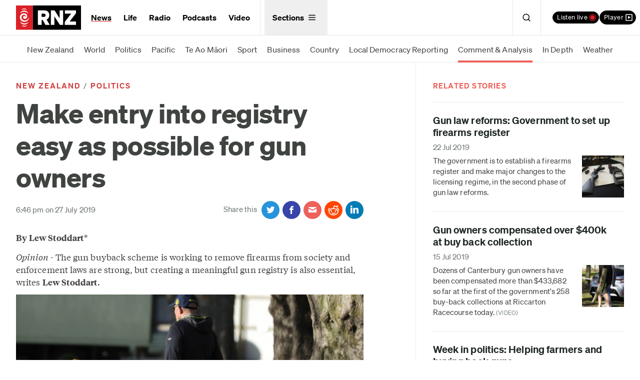

--- FILE ---
content_type: text/css
request_url: https://www.rnz.co.nz/x/application-46303b31a8873e66921d63f8af56e113460e5ecb98a58e86c2ed822ef249549e.css
body_size: 55481
content:
.spr-play-small{padding:15px 0 15px 26px;position:relative;background:none}.spr-play-small:before{position:absolute;content:'';width:24px;height:24px;left:0;top:14px;background:url(/x/icons-3d6dd042a387722af4644b1c8eeaa3a8631e04c05bbac6009625bdbfbb0b6e2b.png) no-repeat 0 -199px}.spr-playnow{padding:15px 0 15px 50px;position:relative;background:none}.spr-playnow:before{position:absolute;content:'';width:44px;height:44px;left:0;top:3px;background:url(/x/icons-3d6dd042a387722af4644b1c8eeaa3a8631e04c05bbac6009625bdbfbb0b6e2b.png) no-repeat 0 -98px}.spr-share{padding:15px 0 15px 26px;position:relative;background:none}.spr-share:before{position:absolute;content:'';width:20px;height:20px;left:0;top:14px;background:url(/x/icons-3d6dd042a387722af4644b1c8eeaa3a8631e04c05bbac6009625bdbfbb0b6e2b.png) no-repeat 0 -398px}.spr-download{padding:15px 0 15px 26px;position:relative;background:none}.spr-download:before{position:absolute;content:'';width:20px;height:20px;left:0;top:14px;background:url(/x/icons-3d6dd042a387722af4644b1c8eeaa3a8631e04c05bbac6009625bdbfbb0b6e2b.png) no-repeat 0 -359px}.story-attribution-small:after,.story-attribution:after,.c-advert-app:after,.c-categories-list:after,.c-listen__stations:after,.c-tile-list:after,.c-stations:after,.c-quick-six__list:after,.programmes-list__popular:after,.c-story-header__meta:after,.c-next-prev .menu:after,.c-sub-nav--inline:after,.o-episode-summary__highlights.item-count--2:after,.o-episode-summary__highlights.item-count--3:after,.o-episode-summary:after,.o-pagination:after,.c-top-stories__list:after,.o-live-station--nat:after,.o-live-station--con:after,.o-live-station--int:after,.o-live-station--pod:after,.o-feature-set__list:after,.o-tile--split-view:after,.c-aside .o-tile:after,.c-presenters-index .o-tile:after,.nav-menu:after,#admin-bar:after,.article__body:after,.content__primary:after{content:'';display:table;clear:both}.story-attribution-small:after,.story-attribution:after,.c-advert-app:after,.c-categories-list:after,.c-listen__stations:after,.c-tile-list:after,.c-stations:after,.c-quick-six__list:after,.programmes-list__popular:after,.c-story-header__meta:after,.c-next-prev .menu:after,.c-sub-nav--inline:after,.o-episode-summary__highlights.item-count--2:after,.o-episode-summary__highlights.item-count--3:after,.o-episode-summary:after,.o-pagination:after,.c-top-stories__list:after,.o-live-station--nat:after,.o-live-station--con:after,.o-live-station--int:after,.o-live-station--pod:after,.o-feature-set__list:after,.o-tile--split-view:after,.c-aside .o-tile:after,.c-presenters-index .o-tile:after,.nav-menu:after,#admin-bar:after,.article__body:after,.content__primary:after{content:"";display:table;clear:both}.clear{clear:both;display:block;overflow:hidden;visibility:hidden;width:0;height:0}.clearfix:before,.clearfix:after,.cfx:before,.cfx:after,.gc:before,.gc:after,.row:before,.row:after{content:" ";display:table}.clearfix:after,.cfx:after,.gc:after,.row:after{clear:both}.clearfix,.cfx,.gc,.row{*zoom:1}/*! normalize.css v3.0.3 | MIT License | github.com/necolas/normalize.css */html{font-family:sans-serif;-ms-text-size-adjust:100%;-webkit-text-size-adjust:100%}body{margin:0}article,aside,details,figcaption,figure,footer,header,hgroup,main,menu,nav,section,summary{display:block}audio,canvas,progress,video{display:inline-block;vertical-align:baseline}audio:not([controls]){display:none;height:0}[hidden],template{display:none}a{background-color:transparent}a:active,a:hover{outline:0}abbr[title]{border-bottom:1px dotted}b,strong{font-weight:bold}dfn{font-style:italic}h1{font-size:2em;margin:0.67em 0}mark{background:#ff0;color:#000}small{font-size:80%}sub,sup{font-size:75%;line-height:0;position:relative;vertical-align:baseline}sup{top:-0.5em}sub{bottom:-0.25em}img{border:0}svg:not(:root){overflow:hidden}figure{margin:1em 40px}hr{box-sizing:content-box;height:0}pre{overflow:auto}code,kbd,pre,samp{font-family:monospace, monospace;font-size:1em}button,input,optgroup,select,textarea{color:inherit;font:inherit;margin:0}button{overflow:visible}button,select{text-transform:none}button,html input[type="button"],input[type="reset"],input[type="submit"]{-webkit-appearance:button;cursor:pointer}button[disabled],html input[disabled]{cursor:default}button::-moz-focus-inner,input::-moz-focus-inner{border:0;padding:0}input{line-height:normal}input[type="checkbox"],input[type="radio"]{box-sizing:border-box;padding:0}input[type="number"]::-webkit-inner-spin-button,input[type="number"]::-webkit-outer-spin-button{height:auto}input[type="search"]{-webkit-appearance:textfield;box-sizing:content-box}input[type="search"]::-webkit-search-cancel-button,input[type="search"]::-webkit-search-decoration{-webkit-appearance:none}fieldset{border:1px solid #c0c0c0;margin:0 2px;padding:0.35em 0.625em 0.75em}legend{border:0;padding:0}textarea{overflow:auto}optgroup{font-weight:bold}table{border-collapse:collapse;border-spacing:0}td,th{padding:0}html{-webkit-box-sizing:border-box;-moz-box-sizing:border-box;box-sizing:border-box}*,*:before,*:after{-webkit-box-sizing:inherit;-moz-box-sizing:inherit;box-sizing:inherit}html,body,div,span,applet,object,iframe,h1,h2,h3,h4,h5,h6,p,blockquote,pre,a,abbr,acronym,address,big,cite,code,del,dfn,em,img,ins,kbd,q,s,samp,small,strike,strong,sub,sup,tt,var,b,u,i,center,dl,dt,dd,ol,ul,li,fieldset,form,label,legend,table,caption,tbody,tfoot,thead,tr,th,td,article,aside,canvas,details,embed,figure,figcaption,footer,header,main,hgroup,menu,nav,output,ruby,section,summary,time,mark,audio,video{margin:0;padding:0;border:0;font-size:100%;vertical-align:baseline}body{line-height:1}ol,ul{list-style:none}blockquote,q{quotes:none}blockquote:before,blockquote:after,q:before,q:after{content:'';content:none}table{border-collapse:collapse;border-spacing:0}caption,th,td{font-weight:normal;text-align:left}h1,h2,h3,h4,h5,h6{clear:both}html{font-size:100%;-webkit-text-size-adjust:100%;-ms-text-size-adjust:100%}a:focus{outline:thin dotted}a:focus:active{outline:none}article,aside,details,figcaption,figure,footer,header,main,hgroup,nav,section{display:block}audio,canvas,video{display:inline-block}audio:not([controls]){display:none}del{color:#333}ins{background:#fff9c0;text-decoration:none}hr{background-color:#ccc;border:0;height:1px;margin:24px;margin-bottom:1.714285714rem}sub,sup{font-size:75%;line-height:0;position:relative;vertical-align:baseline}sup{top:-0.5em}sub{bottom:-0.25em}small{font-size:smaller}img{border:0;-ms-interpolation-mode:bicubic}html,body{height:100%}body{overflow-x:hidden;background-color:#fff}.wrapper{max-width:82rem;margin-left:auto;margin-right:auto;position:relative;padding-left:1rem;padding-right:1rem}.wrapper:after{content:" ";display:block;clear:both}@media only screen and (min-width: 768px){.wrapper{padding-left:2rem;padding-right:2rem}}.site-header,.content,.site-footer{clear:both}.content__primary{padding-top:1.5em;padding-bottom:1.5em}.home .content__primary,.home--news .content__primary,.home--int .content__primary,.radio .content__primary,.station-home .content__primary,.content__primary.no-top-padding{padding-top:0}.content__primary.no-bottom-padding{padding-bottom:0}.content__secondary{padding-bottom:1.5em}.content__secondary.no-bottom-padding{padding-bottom:0}.single-story--standard .content__secondary,.page .content__secondary,.category--news .content__secondary,.prog-episode .content__secondary,.collection-part--sidebar .content__secondary{padding-top:1.5em}.single-story--longform .content__secondary{margin-right:-1rem;margin-left:-1rem;padding-right:1rem;padding-left:1rem;border-top:2px solid #ebeae6;padding-top:1.5em;background-color:#f6f6f4}@media only screen and (min-width: 768px){.single-story--longform .content__secondary{margin-right:-2rem;margin-left:-2rem;padding-right:2rem;padding-left:2rem}}@media (min-width: 1312px){.single-story--longform .content__secondary{margin-right:calc(((100vw - (82rem - (2rem) * 2)) / 2) * -1);margin-left:calc(((100vw - (82rem - (2rem) * 2)) / 2) * -1);padding-right:calc((100vw - (82rem - (2rem) * 2)) / 2);padding-left:calc((100vw - (82rem - (2rem) * 2)) / 2)}}@media (min-width: 1600px){.single-story--longform .content__secondary{margin-right:calc(((100vw - (82rem - (2rem) * 2)) / 2) * -1);margin-left:calc(((100vw - (82rem - (2rem) * 2)) / 2) * -1);padding-right:calc((100vw - (82rem - (2rem) * 2)) / 2);padding-left:calc((100vw - (82rem - (2rem) * 2)) / 2)}}.article__body,.article__summary{padding-bottom:1.5em}.article__footer{padding-top:1.5em;border-top:1px solid #ebeae6;clear:both}.article .Theme-FooterLogo--container{display:none !important}.article .Theme-Navigation-ItemList{display:block}.article .indepth-body a{text-shadow:none}.article .indepth-body hr{padding-top:0 !important;padding-bottom:0 !important}body.shorthand-embed-body .content__primary{padding-top:0 !important;padding-bottom:0 !important}body.shorthand-embed-body .indepth-body,body.shorthand-embed-body .programme-body,.home-promo-panel,.video-promo-panel,.podcast-selection-promo-panel{margin-left:-1rem !important;margin-right:-1rem !important}@media only screen and (min-width: 768px){body.shorthand-embed-body .indepth-body,body.shorthand-embed-body .programme-body,.home-promo-panel,.video-promo-panel,.podcast-selection-promo-panel{margin-left:-2rem !important;margin-right:-2rem !important}}@media (min-width: 1312px){body.shorthand-embed-body .indepth-body,body.shorthand-embed-body .programme-body,.home-promo-panel,.video-promo-panel,.podcast-selection-promo-panel{margin-left:calc(((100vw - (82rem - (2rem) * 2)) / 2) * -1) !important;margin-right:calc(((100vw - (82rem - (2rem) * 2)) / 2) * -1) !important}}.entry-body{margin-bottom:1.5em}.content-area{max-width:960px;margin-right:auto;margin-left:auto}@media only screen and (min-width: 768px){.prog-episode .content__primary{width:66.0377358491%;float:left;margin-right:1.8867924528%}.prog-episode .content__secondary{width:32.0754716981%;float:right;margin-right:0}}@media (min-width: 1000px){.wrapper{max-width:82rem;margin-left:auto;margin-right:auto}.wrapper:after{content:" ";display:block;clear:both}.content:after{content:'';display:table;clear:both}.content__primary{padding-top:2.25em;padding-bottom:2.25em}.content__secondary{padding-bottom:2.25em}.single-story--standard .content__primary,.page .content__primary,.category--news .content__primary,.prog-episode .content__primary,.collection-part--sidebar .content__primary{width:57.1428571429%;float:left;margin-right:2.8571428571%}.single-story--standard .content__secondary,.page .content__secondary,.category--news .content__secondary,.prog-episode .content__secondary,.collection-part--sidebar .content__secondary{padding-top:2.25em;width:31.4285714286%;float:right;margin-right:0}.single-story--standard .content{position:relative}.single-story--standard .content:before{content:"";width:1px;height:100%;background-color:#ebeae6;position:absolute;top:0;left:65.7142857143%}.single-story--longform .content .article__body,.single-story--longform .content .article__footer,.single-story--longform .content__secondary .c-aside{width:65.7142857143%;float:none;margin-right:auto;margin-left:auto}.page-content{width:82.8571428571%;margin-right:auto;margin-left:auto}.single-presenter .entry-body{width:57.1428571429%;float:left;margin-right:2.8571428571%}.news-feed{width:48.5714285714%;float:left;margin-right:2.8571428571%}}@media (min-width: 1312px){.wrapper{max-width:82rem;margin-left:auto;margin-right:auto}.wrapper:after{content:" ";display:block;clear:both}.single-story--standard .content:before,.page .content:before,.category--news .content:before,.prog-episode .content:before,.collection-part--sidebar .content:before{left:74.2857142857%}.single-story--standard .content__primary,.page .content__primary,.category--news .content__primary,.prog-episode .content__primary,.collection-part--sidebar .content__primary{width:65.7142857143%;float:left;margin-right:2.8571428571%}.single-story--standard .content__secondary,.page .content__secondary,.category--news .content__secondary,.prog-episode .content__secondary,.collection-part--sidebar .content__secondary{width:22.8571428571%;float:right;margin-right:0}.page-content{width:65.7142857143%}}@media (min-width: 1600px){.wrapper{max-width:82rem;margin-left:auto;margin-right:auto}.wrapper:after{content:" ";display:block;clear:both}}.content__secondary:empty{display:none}@font-face{font-family:"Sohne";font-style:normal;font-weight:400;font-display:block;src:url(/x/soehne-web-buch-941abe76205f84d3500fab531a87f71841ed78c7cfc18033340c7303da546347.eot);src:url(/x/soehne-web-buch-941abe76205f84d3500fab531a87f71841ed78c7cfc18033340c7303da546347.eot?#iefix) format("embedded-opentype"),url(/x/soehne-web-buch-ad12d6f6e61bd3838835328275dab9bc8cae34fd7e6cd1c8497ba4bf32737565.woff2) format("woff2"),url(/x/soehne-web-buch-30af52d44643fa7b2bd48f4218b31b16d1b1ac662a9f971f3a9f831808a2a310.woff) format("woff")}@font-face{font-family:"Sohne";font-style:italic;font-weight:400;font-display:block;src:url(/x/soehne-web-buch-kursiv-405221a613c38bb2d945bbb15cbacef984354d9726a211762863cd1da07d87d1.eot);src:url(/x/soehne-web-buch-kursiv-405221a613c38bb2d945bbb15cbacef984354d9726a211762863cd1da07d87d1.eot?#iefix) format("embedded-opentype"),url(/x/soehne-web-buch-kursiv-08fe857e108befac878fc07797f37a8350198c9617b5f5f6017448c3e3f02a05.woff2) format("woff2"),url(/x/soehne-web-buch-kursiv-fe3d1dd19839beb799e15540f7d1f0bed85b9939bdb7c8588ae20f9d3c9e48da.woff) format("woff")}@font-face{font-family:"Sohne";font-style:normal;font-weight:600;font-display:block;src:url(/x/soehne-web-halbfett-d70b051606e63896d5402ae9cebefa48ea0c9ce4a23d96a397897cdbee35dd05.eot);src:url(/x/soehne-web-halbfett-d70b051606e63896d5402ae9cebefa48ea0c9ce4a23d96a397897cdbee35dd05.eot?#iefix) format("embedded-opentype"),url(/x/soehne-web-halbfett-3160a2fd1ba2c8d331bb08136897e0b73a7a2ca300fcad3db0de69ceb48a630a.woff2) format("woff2"),url(/x/soehne-web-halbfett-75cd5a1a660719b294929686c70a32935cda12f81626b73cf272e01fba2010c3.woff) format("woff")}@font-face{font-family:"Sohne";font-style:italic;font-weight:600;font-display:block;src:url(/x/soehne-web-halbfett-kursiv-966c5556bffc8920747a713c918b8a20647d838778cc5eb9eb6e53ee2d048a3b.eot);src:url(/x/soehne-web-halbfett-kursiv-966c5556bffc8920747a713c918b8a20647d838778cc5eb9eb6e53ee2d048a3b.eot?#iefix) format("embedded-opentype"),url(/x/soehne-web-halbfett-kursiv-416cd7d7393a2f2a109f96dd1c318bc2a4e52bb15b5c80301592f272c92ed4d0.woff2) format("woff2"),url(/x/soehne-web-halbfett-kursiv-07fd09a1836fdac1fe44dff0535be6d214fc4c17c5493b093849e022dd00b96e.woff) format("woff")}@font-face{font-family:"Sohne";font-style:normal;font-weight:800;font-display:block;src:url(/x/soehne-web-dreiviertelfett-3be7fdd9c8fcf9f768ce737c14bc595f11c05f1f9b99cda194fa66d6b1480bea.eot);src:url(/x/soehne-web-dreiviertelfett-3be7fdd9c8fcf9f768ce737c14bc595f11c05f1f9b99cda194fa66d6b1480bea.eot?#iefix) format("embedded-opentype"),url(/x/soehne-web-dreiviertelfett-e5f16ab08f8989dfd8ba5d495b94f64b0908aa25d8d5aeeb3fd81583877cf768.woff2) format("woff2"),url(/x/soehne-web-dreiviertelfett-c7bf48ae0c70301f7bf88ebdd3d10d4bf74b398abb721d391ae69fe98080b665.woff) format("woff")}@font-face{font-family:"Tiempos Text";font-style:normal;font-weight:400;font-display:block;src:url(/x/tiempos-text-web-regular-078fffdfd5d4616a843e161ef1164a7531a19adfb0e18848bb6e75a98e43b53d.eot);src:url(/x/tiempos-text-web-regular-078fffdfd5d4616a843e161ef1164a7531a19adfb0e18848bb6e75a98e43b53d.eot?#iefix) format("embedded-opentype"),url(/x/tiempos-text-web-regular-93dd541f3482b7adb55d5601b745f669d4fa9e1a41954695ab4cf4e8acdd6035.woff2) format("woff2"),url(/x/tiempos-text-web-regular-b731f4d86f60018bf5b69a1d31087272d710db623aa3e50c205278bbba53d5cc.woff) format("woff")}@font-face{font-family:"Tiempos Text";font-style:italic;font-weight:400;font-display:block;src:url(/x/tiempos-text-web-regular-italic-cbd6029e6ab74d8012b0d27220ce5ea4125fe82b10513a1f10d773c7ca033b7a.eot);src:url(/x/tiempos-text-web-regular-italic-cbd6029e6ab74d8012b0d27220ce5ea4125fe82b10513a1f10d773c7ca033b7a.eot?#iefix) format("embedded-opentype"),url(/x/tiempos-text-web-regular-italic-e502c8cda223e2c3421ee22133bfed6ee5cb2aec708484bf02ee4b4dc6260110.woff2) format("woff2"),url(/x/tiempos-text-web-regular-italic-3f90ebb6164cee2e8cfc4b6d6f630b5de96f66a4d617f9196bb3868bbb318169.woff) format("woff")}@font-face{font-family:"Tiempos Text";font-style:normal;font-weight:500;font-display:block;src:url(/x/tiempos-text-medium-e3974e6781ae14ca417944ccf489e962ba973fb81b508e079619189a110b9c34.woff2) format("woff2")}@font-face{font-family:"Tiempos Text";font-style:italic;font-weight:500;font-display:block;src:url(/x/tiempos-text-medium-italic-69b4e1c806e21ba6363c061006e47d67cd928dc955d4211d170cc38492889ee0.woff2) format("woff2")}@font-face{font-family:"Tiempos Text";font-style:normal;font-weight:600;font-display:block;src:url(/x/tiempos-headline-web-semibold-d9aa302412ff3a99262bd6b1d523c6dcd6ea2a181b71cf9c87b831e4330f0166.eot);src:url(/x/tiempos-headline-web-semibold-d9aa302412ff3a99262bd6b1d523c6dcd6ea2a181b71cf9c87b831e4330f0166.eot?#iefix) format("embedded-opentype"),url(/x/tiempos-headline-web-semibold-9b4d7876c58ab8b3e6bab08ad29cd5c2eae0323bcd6c486fc0c33619ccd3fa85.woff2) format("woff2"),url(/x/tiempos-headline-web-semibold-6b3db8a930167de94369863f59540574d2daf20bc9089377aa9eba41b0989f42.woff) format("woff")}@font-face{font-family:"Tiempos Text";font-style:italic;font-weight:600;font-display:block;src:url(/x/tiempos-headline-web-semibold-italic-d7a99c5ddf309256f7c3415846c7234e08a34ea3e7eb9a2c6df2b5cd0529f62f.eot);src:url(/x/tiempos-headline-web-semibold-italic-d7a99c5ddf309256f7c3415846c7234e08a34ea3e7eb9a2c6df2b5cd0529f62f.eot?#iefix) format("embedded-opentype"),url(/x/tiempos-headline-web-semibold-italic-035f40c166c74d23a51d4e56f5dbde5188701267e09e9ea82ae97a2985672f7e.woff2) format("woff2"),url(/x/tiempos-headline-web-semibold-italic-ea83eb73344a5e5706d142fbf23b34096c7719be2ad7fa408e77e430297808b3.woff) format("woff")}@font-face{font-family:"Tiempos Headline";font-style:normal;font-weight:500;font-display:block;src:url(/x/tiempos-headline-medium-07a802c73f133922ab4815ba915033495e57e28030acc32cdc1bfc0db5aa2645.woff2) format("woff2")}@font-face{font-family:"Tiempos Headline";font-style:normal;font-weight:800;font-display:block;src:url(/x/tiempos-headline-web-semibold-d9aa302412ff3a99262bd6b1d523c6dcd6ea2a181b71cf9c87b831e4330f0166.eot);src:url(/x/tiempos-headline-web-semibold-d9aa302412ff3a99262bd6b1d523c6dcd6ea2a181b71cf9c87b831e4330f0166.eot?#iefix) format("embedded-opentype"),url(/x/tiempos-headline-web-semibold-9b4d7876c58ab8b3e6bab08ad29cd5c2eae0323bcd6c486fc0c33619ccd3fa85.woff2) format("woff2"),url(/x/tiempos-headline-web-semibold-6b3db8a930167de94369863f59540574d2daf20bc9089377aa9eba41b0989f42.woff) format("woff")}@font-face{font-family:"Tiempos Headline";font-style:italic;font-weight:800;font-display:block;src:url(/x/tiempos-headline-web-semibold-italic-d7a99c5ddf309256f7c3415846c7234e08a34ea3e7eb9a2c6df2b5cd0529f62f.eot);src:url(/x/tiempos-headline-web-semibold-italic-d7a99c5ddf309256f7c3415846c7234e08a34ea3e7eb9a2c6df2b5cd0529f62f.eot?#iefix) format("embedded-opentype"),url(/x/tiempos-headline-web-semibold-italic-035f40c166c74d23a51d4e56f5dbde5188701267e09e9ea82ae97a2985672f7e.woff2) format("woff2"),url(/x/tiempos-headline-web-semibold-italic-ea83eb73344a5e5706d142fbf23b34096c7719be2ad7fa408e77e430297808b3.woff) format("woff")}@font-face{font-family:"Tiempos Fine";font-style:normal;font-weight:400;font-display:block;src:url(/x/tiempos-fine-regular-c840c3ed467e973bcf7271da64b1dcaba2296b462d9646ac9573b7083107e1b3.woff2) format("woff2")}@font-face{font-family:"Tiempos Fine";font-style:normal;font-weight:500;font-display:block;src:url(/x/tiempos-fine-medium-1fad449fea77829c3e8c50ac185680de5cafdc0345af3e40813e02f82b890ff8.woff2) format("woff2")}@font-face{font-display:swap;font-family:"Noto Sans SC";font-style:normal;font-weight:100;src:url(/x/noto-sans-sc-v26-chinese-simplified-100-26f4cc906800360a1ffaab209297c7cdd27a6f52147e7326954b81141ce4aec8.woff2) format("woff2")}@font-face{font-display:swap;font-family:"Noto Sans SC";font-style:normal;font-weight:300;src:url(/x/noto-sans-sc-v26-chinese-simplified-300-fd3df0b39c43388f0825e003a0188749f8f6d01753cca8c9529565843ec21c08.woff2) format("woff2")}@font-face{font-display:swap;font-family:"Noto Sans SC";font-style:normal;font-weight:400;src:url(/x/noto-sans-sc-v26-chinese-simplified-regular-501785fd185f2e04c860b80e3e0a3f066d83b69b7402aa702759b111c6b7599a.woff2) format("woff2")}@font-face{font-display:swap;font-family:"Noto Sans SC";font-style:normal;font-weight:500;src:url(/x/noto-sans-sc-v26-chinese-simplified-500-c63f8b212b41dec9afa1677564a8849df8131d955b9eaf2d01dcc67387b7f75f.woff2) format("woff2")}@font-face{font-display:swap;font-family:"Noto Sans SC";font-style:normal;font-weight:700;src:url(/x/noto-sans-sc-v26-chinese-simplified-700-79569343ad5801fd5212812369c0970971358db5f08e5d65c0c748bb8566e141.woff2) format("woff2")}@font-face{font-display:swap;font-family:"Noto Sans SC";font-style:normal;font-weight:900;src:url(/x/noto-sans-sc-v26-chinese-simplified-900-b72bf4255d3d76f3992b2e09791cd1ecdc968a771a4e112f70435e7db0064db5.woff2) format("woff2")}@font-face{font-display:swap;font-family:"Noto Serif SC";font-style:normal;font-weight:200;src:url(/x/noto-serif-sc-v22-chinese-simplified-200-a92441b773cb0a8d04651f5810f17e3d815a90fcb4a1a46351d881ebdc61c5b2.woff2) format("woff2")}@font-face{font-display:swap;font-family:"Noto Serif SC";font-style:normal;font-weight:300;src:url(/x/noto-serif-sc-v22-chinese-simplified-300-a5e3b01a9cfda277599d405da6ac97bb411f2760aced9c0e8cefd937ebb97808.woff2) format("woff2")}@font-face{font-display:swap;font-family:"Noto Serif SC";font-style:normal;font-weight:400;src:url(/x/noto-serif-sc-v22-chinese-simplified-regular-4dfb5eccdcb2257544e39d11d18ea9519b1938bae4e878480550f5c4f92566c6.woff2) format("woff2")}@font-face{font-display:swap;font-family:"Noto Serif SC";font-style:normal;font-weight:500;src:url(/x/noto-serif-sc-v22-chinese-simplified-500-9760b74570939566ed78ff9e8a517ca1a6273b9736cede6acede87e40efda0ae.woff2) format("woff2")}@font-face{font-display:swap;font-family:"Noto Serif SC";font-style:normal;font-weight:600;src:url(/x/noto-serif-sc-v22-chinese-simplified-600-b80ede9c922d2c7ee0d642caf968621724e0ac3cbde08ef0ae7839b2e561c199.woff2) format("woff2")}@font-face{font-display:swap;font-family:"Noto Serif SC";font-style:normal;font-weight:700;src:url(/x/noto-serif-sc-v22-chinese-simplified-700-f711c58ee31ecdf9edce3d83eadfb7f6f5b229bbacd3917611d3dc5068f55906.woff2) format("woff2")}@font-face{font-display:swap;font-family:"Noto Serif SC";font-style:normal;font-weight:900;src:url(/x/noto-serif-sc-v22-chinese-simplified-900-e57d31fddec796fcbb07bceadba3522658b2bea0fe2a6e7003c8c47482e06281.woff2) format("woff2")}#admin-bar{font-size:15px;height:36px;background-color:#404441;color:#fff}#admin-bar>*{display:block;float:left;height:36px;line-height:36px;border-right:1px solid #595e5a}#admin-bar a{display:block;padding:0 0.75em;color:#fff}#admin-bar a:hover{background-color:rgba(255,255,255,0.2)}.development #admin-bar{background-color:LawnGreen}.staging #admin-bar{background-color:Fuchsia}.development #admin-bar,.staging #admin-bar{color:#000}.development #admin-bar a,.staging #admin-bar a{color:#000}@font-face{font-family:"icomoon";src:url(/x/icomoon-b65acb64a6a2179373f26434c96cc69ba5cae8d86d4ed07d14723d6ac25ac479.eot);src:url(/x/icomoon-b65acb64a6a2179373f26434c96cc69ba5cae8d86d4ed07d14723d6ac25ac479.eot?#iefix) format("embedded-opentype"),url(/x/icomoon-131150d1ad53643352e6e473b1677614ad5b7b252cb67fc70dee4a20055b4580.woff) format("woff"),url(/x/icomoon-da93341bf78c50451fc70317c53a7e2e4095c0ce2d27ded6eed8f7c4fe357190.ttf) format("truetype"),url(/x/icomoon-a935fa3343f9391e0c9b62db0a5dd0c88f0057f93a67b283d0398074815d4e09.svg#icomoon) format("svg");font-weight:normal;font-style:normal}.icon-facebook,.icon-linkedin,.icon-rss,.icon-email,.icon-youtube,.icon-instagram,.icon-twitter,.icon{font-style:normal;position:relative;-webkit-transition:color 0.15s ease -0.15s;-moz-transition:color 0.15s ease -0.15s;-o-transition:color 0.15s ease -0.15s;transition:color 0.15s ease -0.15s}.icon-facebook:before,.icon-linkedin:before,.icon-rss:before,.icon-email:before,.icon-youtube:before,.icon-instagram:before,.icon-twitter:before,.icon:before{font-family:"icomoon" !important;speak:none;font-size:20px;font-style:normal;font-weight:normal;font-variant:normal;text-transform:none;line-height:1;display:inline-block;-webkit-font-smoothing:antialiased;-moz-osx-font-smoothing:grayscale}.icon--has-text{white-space:nowrap}.icon--has-text:before{vertical-align:middle;margin-top:-0.1em}.icon--has-text span{margin-left:0.2em;vertical-align:middle}.icon--has-badge:before{vertical-align:middle;margin-top:-0.1em}.icon--has-badge span{margin-left:0.35em;vertical-align:middle}.icon--big:before{font-size:22px}.c-navigation-tools .icon .icon__badge,.icon--red .icon__badge{color:#fff;background-color:#ed615a;-webkit-transition:background-color 0.15s ease;-moz-transition:background-color 0.15s ease;-o-transition:background-color 0.15s ease;transition:background-color 0.15s ease}.c-navigation-tools .icon:before,.icon--red:before{color:#ed615a}.icon__badge{position:absolute;font-size:12px;min-width:1.5em;padding:0 0.2em;height:1.5em;line-height:1.4em;text-align:center;top:-6px;left:0.65em;text-indent:0;background-color:#ed615a;border:1px solid #fff;-webkit-border-radius:50%;-moz-border-radius:50%;-ms-border-radius:50%;border-radius:50%}.icon--search:before{content:""}.icon--listen-live:before{content:"\ea27"}.icon--stacked-dots:before{content:"\e912"}.icon--playlist:before{content:""}.icon--close:before{content:""}.icon--play:before,.icon-play:before{content:"\e90e"}.icon--pause:before,.icon-pause:before{content:"\e90d"}.icon--jump-to-start:before,.icon-jump-to-start:before{content:"\e90b"}.icon--next:before,.icon-next:before{content:"\e90c"}.icon-twitter:before,.icon--twitter:before{content:"\e93f"}.icon-youtube:before,.icon--youtube:before{content:"\e940"}.icon-facebook:before,.icon--facebook:before{content:"\e93d"}.icon-email:before,.icon--email:before{content:"\e934"}.icon-linkedin:before,.icon--linkedin:before{content:"\e93e"}.icon-instagram:before,.icon--instagram:before{content:"\e946"}.icon-rss:before,.icon--rss:before{content:"\e91e"}.icon-warning:before{content:"\e902"}.icon-chevron-down:before{content:"\e904"}.icon-chevron-up:before{content:"\e909"}html{-webkit-font-smoothing:antialiased;-moz-osx-font-smoothing:grayscale}body{font-family:"Sohne", “Noto Sans SC”, ui-sans-serif, system-ui, -apple-system, BlinkMacSystemFont, "Segoe UI", Roboto, "Helvetica Neue", Arial, "Noto Sans", sans-serif, "Apple Color Emoji", "Segoe UI Emoji", "Segoe UI Symbol", "Noto Color Emoji";letter-spacing:0.005em;font-style:normal;font-weight:400;font-size:16px;color:#404441}h1{line-height:1.2}h4,h5{line-height:1.5}h1,h2{font-weight:800;letter-spacing:-0.008em}h3,h4,h5,th{font-weight:600;color:#1e2722}h2{font-size:24px;line-height:1.25}h3{font-size:20px;line-height:1.3;margin-top:0.8em;margin-bottom:0.8em}h2+h3{margin-top:0}.article__body h3,.episode-body h3,.page__body h3{margin-top:2.4em}.article__body h3:first-child,.episode-body h3:first-child,.page__body h3:first-child{margin-top:0}h4{font-size:18px;line-height:1.3333;margin-top:0.8889em;margin-bottom:0.8889em}h3+h4{margin-top:0}.article__body h4,.episode-body h4,.page__body h4{margin-top:1.7778em}.article__body p,.episode-body p,.page__body p,.article__body ul,.episode-body ul,.page__body ul,.article__body ol,.episode-body ol,.page__body ol{font-family:"Tiempos Text", “Noto Serif SC”, Georgia, ui-serif, Georgia, Cambria, "Times New Roman", Times, serif;font-style:normal;font-weight:400}.article__body p,.episode-body p,.page__body p,.article__body ul>li,.episode-body ul>li,.page__body ul>li,.article__body ol>li,.episode-body ol>li,.page__body ol>li{font-size:17px}p,.block-item{margin-top:0.75em}h1,h2,h3,h4,h5,p,.block-item{margin-bottom:0.75em}h1:first-child,h2:first-child,h3:first-child,h4:first-child,h5:first-child,p:first-child,.block-item:first-child{margin-top:0}h1:last-child,h2:last-child,h3:last-child,h4:last-child,h5:last-child,p:last-child,.block-item:last-child{margin-bottom:0}p{line-height:1.5}p.small{line-height:1.2}.article__body p+figure,.article__body p+iframe,.article__body p+.photo-cntr,.article__body p+.o-audio-popup,.article__body p+.o-play,.article__body p+.embedded-media,.article__body p+.gallery,.episode-body p+figure,.episode-body p+iframe,.episode-body p+.photo-cntr,.episode-body p+.o-audio-popup,.episode-body p+.o-play,.episode-body p+.embedded-media,.episode-body p+.gallery,.page__body p+figure,.page__body p+iframe,.page__body p+.photo-cntr,.page__body p+.o-audio-popup,.page__body p+.o-play,.page__body p+.embedded-media,.page__body p+.gallery{margin-top:0.25em}@media only screen and (max-width: 767px){.article__body p+figure,.article__body p+iframe,.article__body p+.photo-cntr,.article__body p+.o-audio-popup,.article__body p+.o-play,.article__body p+.embedded-media,.article__body p+.gallery,.episode-body p+figure,.episode-body p+iframe,.episode-body p+.photo-cntr,.episode-body p+.o-audio-popup,.episode-body p+.o-play,.episode-body p+.embedded-media,.episode-body p+.gallery,.page__body p+figure,.page__body p+iframe,.page__body p+.photo-cntr,.page__body p+.o-audio-popup,.page__body p+.o-play,.page__body p+.embedded-media,.page__body p+.gallery{margin-top:1.375em}}.photo-captioned p,.photo-gallery p{font-size:14px;margin-top:0;margin-bottom:0}.article__body .photo-captioned p,.episode-body .photo-captioned p,.page__body .photo-captioned p,.article__body .photo-gallery p,.episode-body .photo-gallery p,.page__body .photo-gallery p{font-size:14px;font-family:"Sohne", “Noto Sans SC”, ui-sans-serif, system-ui, -apple-system, BlinkMacSystemFont, "Segoe UI", Roboto, "Helvetica Neue", Arial, "Noto Sans", sans-serif, "Apple Color Emoji", "Segoe UI Emoji", "Segoe UI Symbol", "Noto Color Emoji";letter-spacing:0.005em;font-style:normal;font-weight:400;line-height:1.25}.photo-captioned p{display:inline-block;vertical-align:baseline}.photo-captioned p .credit{color:#b3b3ac}.article__body blockquote p,.episode-body blockquote p,.page__body blockquote p{font-size:20px;font-weight:600}blockquote p.cite,blockquote p cite{font-size:14px;color:#b3b3ac}b,strong{font-weight:600}.article__body b,.episode-body b,.page__body b,.article__body strong,.episode-body strong,.page__body strong{font-weight:600}p b,p strong{letter-spacing:0.01em}i,em{font-style:italic}small{font-size:75%}blockquote{margin:2em 0;padding-left:1.8867924528%}.article__body ul,.episode-body ul,.page__body ul,.article__body ol,.episode-body ol,.page__body ol{line-height:1.5;margin-top:1em;margin-bottom:1em}.article__body ul.o-play,.episode-body ul.o-play,.page__body ul.o-play,.article__body ol.o-play,.episode-body ol.o-play,.page__body ol.o-play{font-family:"Sohne", “Noto Sans SC”, ui-sans-serif, system-ui, -apple-system, BlinkMacSystemFont, "Segoe UI", Roboto, "Helvetica Neue", Arial, "Noto Sans", sans-serif, "Apple Color Emoji", "Segoe UI Emoji", "Segoe UI Symbol", "Noto Color Emoji";letter-spacing:0.005em;font-style:normal;font-weight:400}.article__body>ul>li,.episode-body>ul>li,.page__body>ul>li{padding-left:1.5em;position:relative}.article__body>ul>li:before,.episode-body>ul>li:before,.page__body>ul>li:before{content:"";display:block;width:6px;height:6px;position:absolute;top:0.75em;left:0;background-color:#ed615a;margin-top:-3px}.article__body ul ul li,.episode-body ul ul li,.page__body ul ul li{padding-left:1.125em;position:relative}.article__body ul ul li:before,.episode-body ul ul li:before,.page__body ul ul li:before{content:"\003e";display:block;position:absolute;top:0;left:0;color:#cbcbc7}.lt-ie8 .article__body ul,.lt-ie8 .episode-body ul,.lt-ie8 .page__body ul{list-style-type:disc}.article__body .o-play ul,.episode-body .o-play ul,.page__body .o-play ul{font-family:"Sohne", “Noto Sans SC”, ui-sans-serif, system-ui, -apple-system, BlinkMacSystemFont, "Segoe UI", Roboto, "Helvetica Neue", Arial, "Noto Sans", sans-serif, "Apple Color Emoji", "Segoe UI Emoji", "Segoe UI Symbol", "Noto Color Emoji";letter-spacing:0.005em;font-style:normal;font-weight:400}.article__body li,.episode-body li,.page__body li{margin-top:0.5em;margin-bottom:0.5em}.article__body li:first-child,.article__body li p,.episode-body li:first-child,.episode-body li p,.page__body li:first-child,.page__body li p{margin-top:0}.article__body li:last-child,.article__body li p,.episode-body li:last-child,.episode-body li p,.page__body li:last-child,.page__body li p{margin-bottom:0}.article__body li ul,.article__body li ol,.episode-body li ul,.episode-body li ol,.page__body li ul,.page__body li ol{margin-top:0.5em}.article__body ol.alpha-lower li,.episode-body ol.alpha-lower li,.page__body ol.alpha-lower li{list-style-type:lower-alpha}@media (min-width: 1000px){h2{font-size:30px}}@media (min-width: 1270px){h2{font-size:36px}h3{font-size:24px;line-height:1.25}h4{font-size:20px}}.article__body p:empty,.episode-body p:empty,.page__body p:empty{display:none}.assistive-heading,.t-home-latestaudio .label,.c-aside__title,.c-aside>h3:first-child,.c-top-stories__secondary .assistive-text,.o-live-station__title,.site-footer__title,h5{font-size:15px;font-weight:600;line-height:1.4;text-transform:uppercase;letter-spacing:0.08em}.bullet-point{padding-left:1.5em;position:relative}.bullet-point:before{content:"";display:block;width:6px;height:6px;position:absolute;top:0.75em;margin-top:-3px;left:0}.bullet-point.nat:before{background-color:#b1a531}.bullet-point.con:before{background-color:#0f90b6}.bullet-point.int:before{background-color:#d09341}.bullet-point.rnz:before{background-color:#ed615a}.bullet-point.pod:before{background-color:#fff}ul .rich-text{margin-bottom:0.75em}ul .rich-text:last-child{margin-bottom:0}ul .rich-text li{padding-left:1.5em;position:relative;padding-left:1em;margin-bottom:0.5em}ul .rich-text li:before{content:"";display:block;width:6px;height:6px;position:absolute;top:50%;left:0;background-color:#ed615a;margin-top:-3px}ul .rich-text li:last-child{margin-bottom:0}.article__summary>ol{padding-left:1.5em;position:relative;list-style-type:decimal}.episode-intro>ul{padding-left:1.5em;position:relative;list-style-type:square}img{max-width:100%;height:auto}.photo-captioned img{width:100%}.single-presenter img.portrait{width:100%;margin-bottom:1em}@media only screen and (min-width: 768px){.single-presenter img.portrait{width:49.0566037736%;float:right;margin-right:0;margin-left:1.8867924528%}}@media (min-width: 1000px){.single-presenter img.portrait{width:31.4285714286%;float:right;margin-right:0;margin-bottom:1.5em;margin-left:0}}.embedded-media+.embedded-media{margin-top:1em}#map{height:300px}.count{display:block;font-size:15px;font-weight:600;letter-spacing:-0.008em;text-align:center;width:30px;height:30px;line-height:30px;position:absolute;top:-15px;right:-15px;background-color:#ed615a;color:#fff;-webkit-border-radius:15px;-moz-border-radius:15px;-ms-border-radius:15px;border-radius:15px}.answer{display:none}.liveblog-iframe{max-width:780px;width:100%}@media only screen and (-webkit-min-device-pixel-ratio: 1) and (max-width: 639px){.liveblog-iframe{width:90vw}}a,.link{text-decoration:none;color:#d24141;-webkit-transition:"color .15s ease 0s, background-color .15s ease 0s, border-color .15s ease 0s";-moz-transition:"color .15s ease 0s, background-color .15s ease 0s, border-color .15s ease 0s";-o-transition:"color .15s ease 0s, background-color .15s ease 0s, border-color .15s ease 0s";transition:"color .15s ease 0s, background-color .15s ease 0s, border-color .15s ease 0s"}.article__body p a,.episode-body p a,.page__body p a,.article__body p .link,.episode-body p .link,.page__body p .link{text-decoration:none;text-decoration:underline\9;background-image:linear-gradient(to bottom, rgba(64,68,65,0) 50%, rgba(64,68,65,0.8) 50%);background-repeat:repeat-x;background-size:2px 0.1em;background-position:0 1.125em;text-shadow:3px 0 #fff, 2px 0 #fff, 1px 0 #fff, -1px 0 #fff, -2px 0 #fff, -3px 0 #fff}.article__body p a:hover,.episode-body p a:hover,.page__body p a:hover,.article__body p .link:hover,.episode-body p .link:hover,.page__body p .link:hover{background-image:linear-gradient(to bottom, rgba(64,68,65,0.25) 50%, #404441 50%)}.article__body p a:visited,.article__body p a:visited:hover,.episode-body p a:visited,.episode-body p a:visited:hover,.page__body p a:visited,.page__body p a:visited:hover,.article__body p .link:visited,.article__body p .link:visited:hover,.episode-body p .link:visited,.episode-body p .link:visited:hover,.page__body p .link:visited,.page__body p .link:visited:hover{background-image:linear-gradient(to bottom, rgba(113,121,115,0) 50%, rgba(113,121,115,0.8) 50%)}@media only screen and (-webkit-min-device-pixel-ratio: 2),only screen and (min-resolution: 192dpi){.article__body p a,.episode-body p a,.page__body p a,.article__body p .link,.episode-body p .link,.page__body p .link{background-image:linear-gradient(to bottom, rgba(64,68,65,0.8) 25%, rgba(64,68,65,0) 25%)}.article__body p a:hover,.episode-body p a:hover,.page__body p a:hover,.article__body p .link:hover,.episode-body p .link:hover,.page__body p .link:hover{background-image:linear-gradient(to bottom, #404441 25%, rgba(64,68,65,0.25) 25%)}.article__body p a:visited,.article__body p a:visited:hover,.episode-body p a:visited,.episode-body p a:visited:hover,.page__body p a:visited,.page__body p a:visited:hover,.article__body p .link:visited,.article__body p .link:visited:hover,.episode-body p .link:visited,.episode-body p .link:visited:hover,.page__body p .link:visited,.page__body p .link:visited:hover{background-image:linear-gradient(to bottom, rgba(113,121,115,0.8) 25%, rgba(113,121,115,0) 25%)}}.article__body p a::selection,.article__body p a>*::selection,.episode-body p a::selection,.episode-body p a>*::selection,.page__body p a::selection,.page__body p a>*::selection,.article__body p .link::selection,.article__body p .link>*::selection,.episode-body p .link::selection,.episode-body p .link>*::selection,.page__body p .link::selection,.page__body p .link>*::selection{background-color:#f6f6f4;color:#d24141;text-shadow:none}.article__body p a::-moz-selection,.article__body p a>*::-moz-selection,.episode-body p a::-moz-selection,.episode-body p a>*::-moz-selection,.page__body p a::-moz-selection,.page__body p a>*::-moz-selection,.article__body p .link::-moz-selection,.article__body p .link>*::-moz-selection,.episode-body p .link::-moz-selection,.episode-body p .link>*::-moz-selection,.page__body p .link::-moz-selection,.page__body p .link>*::-moz-selection{background-color:#f6f6f4;color:#d24141;text-shadow:none}.article__body p a:visited,.episode-body p a:visited,.page__body p a:visited,.article__body p .link:visited,.episode-body p .link:visited,.page__body p .link:visited{color:#717973}a:hover,.link:hover{color:#343734}a:focus,a:active,.link:focus,.link:active{color:#1e2722}.link-reversed{text-decoration:none;-webkit-transition:"color .15s ease, background-color .15s ease, border-color .15s ease";-moz-transition:"color .15s ease, background-color .15s ease, border-color .15s ease";-o-transition:"color .15s ease, background-color .15s ease, border-color .15s ease";transition:"color .15s ease, background-color .15s ease, border-color .15s ease";color:#343734}.link-reversed:visited{color:#717973}.link-reversed:hover{color:#d24141}.link-reversed:focus,.link-reversed:active{color:#ed615a}h4>.link-reversed{color:#1e2722}.link-reversed--not-visited{text-decoration:none;-webkit-transition:"color .15s ease, background-color .15s ease, border-color .15s ease";-moz-transition:"color .15s ease, background-color .15s ease, border-color .15s ease";-o-transition:"color .15s ease, background-color .15s ease, border-color .15s ease";transition:"color .15s ease, background-color .15s ease, border-color .15s ease";color:#343734}.link-reversed--not-visited:visited{color:#343734}.link-reversed--not-visited:visited:hover{color:#d24141}.link-reversed--not-visited:visited:focus,.link-reversed--not-visited:visited:active{color:#ed615a}.link-reversed--not-visited:hover{color:#d24141}.link-reversed--not-visited:focus,.link-reversed--not-visited:active{color:#ed615a}h4>.link-reversed--not-visited{color:#1e2722}a.more-link,.more-link a{font-weight:600;display:inline-block}input{-webkit-appearance:none}textarea,input{-webkit-box-sizing:border-box;-moz-box-sizing:border-box;box-sizing:border-box;display:inline-block;padding:.5625em .625em;vertical-align:middle;min-height:32px;background-image:none;-webkit-border-radius:2px;-moz-border-radius:2px;-ms-border-radius:2px;border-radius:2px}textarea:focus,input:focus{outline:none}textarea,input[type="text"],input[type="password"],input[type="file"],input[type="datetime"],input[type="datetime-local"],input[type="date"],input[type="month"],input[type="time"],input[type="week"],input[type="number"],input[type="email"],input[type="url"],input[type="search"],input[type="tel"],input[type="color"]{min-width:3em;width:100%;background-color:#fff;border:1px solid #ddd;-webkit-transition:none;-o-transition:none;transition:none;font-size:15px;line-height:1.2;padding:0.6em;-webkit-box-shadow:none;box-shadow:none;height:36px}textarea:focus,input[type="text"]:focus,input[type="password"]:focus,input[type="file"]:focus,input[type="datetime"]:focus,input[type="datetime-local"]:focus,input[type="date"]:focus,input[type="month"]:focus,input[type="time"]:focus,input[type="week"]:focus,input[type="number"]:focus,input[type="email"]:focus,input[type="url"]:focus,input[type="search"]:focus,input[type="tel"]:focus,input[type="color"]:focus{border-color:#2082aa}textarea{line-height:1.4}input[type="checkbox"]{-webkit-appearance:checkbox;margin:0 10px 2px 0px}input[type="submit"]{background-color:#2082aa;color:#fff;border:1px solid #2082aa;font-weight:600;font-size:13px;text-transform:uppercase;padding:0 .825em;vertical-align:middle;line-height:34px}input[type="submit"]:focus{background-color:#18617f;border-color:#18617f}label{display:inline-block;font-weight:600;margin-bottom:0.375em}label.assistive-text{color:#6d7570}.o-input-group{position:relative;display:table;border-collapse:separate;margin-bottom:0.75em}.o-input-group input[type="text"]{box-shadow:none;-webkit-box-shadow:none;border-color:#ebeae6}.o-input-group input[type="text"]:focus{border-color:#2082aa}.o-input-group__control{position:relative;z-index:2;float:left;max-width:none;margin-bottom:0;border-top-right-radius:0;border-bottom-right-radius:0}.o-input-group__control:first-child{display:table-cell}.o-input-group__addon{display:table-cell;width:1%;white-space:nowrap;vertical-align:middle;padding:0;margin-bottom:0}.o-input-group__addon input{border-bottom-left-radius:0;border-top-left-radius:0}.formtastic .input,.formtastic .recaptcha,.formtastic .actions{margin-bottom:1em}.formtastic .input.required abbr{color:#d34141;border-bottom:0}.formtastic .input.error input,.formtastic .input.error textarea,.formtastic .input.error select{border-color:#d34141}.formtastic input,.formtastic textarea,.formtastic select{font-size:16px;line-height:1em}.formtastic select{display:block}.formtastic p{margin:5px 0 10px 0}.formtastic p.inline-hints{font-size:75%}.formtastic p.inline-errors{color:#ed615a}.formtastic ul.errors li{color:#ed615a}.form-error{padding-bottom:20px}.form-error .errors{margin-left:50px}.nav-menu{margin-bottom:0;padding-left:0;list-style:none}.nav-menu a{position:relative;display:block}.nav-menu>li{position:relative;display:block}.nav-menu>li>a{padding:1em}.nav-menu>li.disabled>a{color:#b3b3ac}.nav-menu>li.disabled>a:hover,.nav-menu>li.disabled>a:focus{color:#b3b3ac;text-decoration:none;background-color:transparent;cursor:pointer}.nav-menu .parent>.sub-menu{padding-bottom:1em}.nav-menu .sub-menu{margin:0 1em}.nav-menu .sub-menu a{padding:0.5em 0}.nav-menu .open>a,.nav-menu .open>a:hover,.nav-menu .open>a:focus{background-color:#ebeae6;border-color:#ed615a}.c-tabs__menu{border-bottom:1px solid #ebeae6}.c-tabs__menu>li{float:left;margin-bottom:-1px}.c-tabs__menu>li>a{font-weight:600;margin-right:2px;line-height:1.125;border:1px solid transparent;border-radius:2px 2px 0 0}.c-tabs__menu>li>a:hover{border-color:#e0ded8 #e0ded8 #ebeae6}.c-tabs__menu>li.active>a,.c-tabs__menu>li.active>a:hover,.c-tabs__menu>li.active>a:focus{color:#b3b3ac;background-color:#fff;border:1px solid #ebeae6;border-bottom-color:transparent;cursor:default}.c-tabs__menu>li.xprev a::before{content:"\25c4"}.c-tabs__menu>li.xnext a::before{content:"\25ba"}.nav-justified>li,.c-tabs--schedule .c-tabs__menu>li{float:none}.nav-justified>li>a,.c-tabs--schedule .c-tabs__menu>li>a{text-align:center;margin-bottom:0.375em}@media only screen and (min-width: 768px){.nav-justified>li,.c-tabs--schedule .c-tabs__menu>li{display:table-cell;width:1%}.nav-justified>li>a,.c-tabs--schedule .c-tabs__menu>li>a{margin-bottom:0}}.nav-tabs-justified,.c-tabs--schedule .c-tabs__menu{border-bottom:0}.nav-tabs-justified>li>a,.c-tabs--schedule .c-tabs__menu>li>a{margin-right:0;border-radius:2px}.nav-tabs-justified>.active>a,.c-tabs--schedule .c-tabs__menu>.active>a,.nav-tabs-justified>.active>a:hover,.nav-tabs-justified>.active>a:focus{border:1px solid #ebeae6}@media only screen and (min-width: 768px){.nav-tabs-justified>li,.c-tabs--schedule .c-tabs__menu>li{vertical-align:bottom}.nav-tabs-justified>li>a,.c-tabs--schedule .c-tabs__menu>li>a{border-bottom:1px solid #ebeae6;border-radius:2px 2px 0 0}.nav-tabs-justified>.active>a,.c-tabs--schedule .c-tabs__menu>.active>a,.nav-tabs-justified>.active>a:hover,.nav-tabs-justified>.active>a:focus{border-bottom-color:#fff}}.o-alphabet-menu{margin:10px 0 5px 0}.o-alphabet-menu li{display:inline-block;text-align:center;width:18px}.o-alphabet-menu li:last-child{width:auto}.acc-ir{display:block;border:0;text-indent:-999em;overflow:hidden;background-color:transparent;background-repeat:no-repeat;text-align:left;direction:ltr}.acc-ir br{display:none}.acc-hidden{display:none !important;visibility:hidden}.acc-visuallyhidden,.hide,.vh{position:absolute;z-index:-1;border:0 !important;padding:0 !important;height:1px !important;width:1px !important;overflow:hidden;clip:rect(1px 1px 1px 1px);clip:rect(1px, 1px, 1px, 1px)}.acc-visuallyhidden.acc-focusable:active,.acc-visuallyhidden.acc-focusable:focus,.hide.acc-focusable:active,.hide.acc-focusable:focus,.vh.acc-focusable:active,.vh.acc-focusable:focus{clip:auto;height:auto;margin:0;overflow:visible;position:static;width:auto}@media only screen and (min-width: 640px){.assistive-text--mobile{position:absolute;z-index:-1;border:0 !important;padding:0 !important;height:1px !important;width:1px !important;overflow:hidden;clip:rect(1px 1px 1px 1px);clip:rect(1px, 1px, 1px, 1px)}.assistive-text--mobile.acc-focusable:active,.assistive-text--mobile.acc-focusable:focus{clip:auto;height:auto;margin:0;overflow:visible;position:static;width:auto}}.acc-invisible{visibility:hidden}.sr-list{margin:0;padding:0;display:inline}.sr-list li{margin:0;padding:0;display:inline}.sr-list li:before{margin:0;padding:0;background:none}.sr-hidden-label{display:none;visibility:hidden}.logo{width:128px;float:left;margin:0;padding:0;position:relative}.logo a,.logo span{display:block;height:48px;padding-left:32px}.logo a:before,.logo span:before{content:"";display:block;width:32px;height:100%;position:absolute;top:0;left:0;background:#d24141 url(/x/logos/rnz-koru-fc49a9c873cca5237ec1b5ebbd89aca03d62937d7e0575767a80175fe1f84c5f.svg) no-repeat center;background-size:32px 48px}.no-svgasimg .logo a:before,.lt-ie9 .logo a:before,.no-svgasimg .logo span:before,.lt-ie9 .logo span:before{background-image:url(/x/logos/rnz-koru-ed1ecb5b1a26255c6b809876f3addb8c6faa5ba43eaa6e24cf0d6874fcd98187.png)}.logo img[src$=".svg"]{display:block;height:auto}.no-svgasimg .logo,.lt-ie9 .logo{width:132px}.no-svgasimg .logo img,.lt-ie9 .logo img{display:none}.no-svgasimg .logo a,.no-svgasimg .logo span,.lt-ie9 .logo a,.lt-ie9 .logo span{height:48px;padding-left:32px;background:url(/x/logos/rnz-inv-ceabafdd964acac9062a7fc471bfc53674e622d0f28165d96789c3b801eb26ce.png) no-repeat right center;background-color:#404441}.no-svgasimg .logo a:before,.no-svgasimg .logo span:before,.lt-ie9 .logo a:before,.lt-ie9 .logo span:before{width:32px}@media only screen and (max-width: 767px){.logo{width:95px}.logo a,.logo span{height:36px;padding-left:24px}.logo a:before,.logo span:before{width:24px;background-size:24px 36px}.logo img[src$=".svg"]{width:95px}}.print-logo{display:none}table{width:100%;margin-bottom:1.5em;border-top:6px solid #ed615a;border-left:1px solid #ebeae6;background:#fff}.int table{border-top-color:#d09341}table .right{text-align:right}table .center{text-align:center}table .middle{vertical-align:middle}table .bottom{vertical-align:bottom}th,td{text-align:left;padding:0.75em;vertical-align:top;border-right:1px solid #ebeae6;border-bottom:1px solid #ebeae6}th{font-size:14px;color:#6d7570;text-transform:uppercase;background:#ebeae6}th.table-subheader{font-size:1.0em;border-bottom:1px solid #e5e0df;color:#756b5e;text-transform:none;background:#f5f3f2}.site-header{display:block;margin-right:-1rem;margin-left:-1rem;padding-right:1rem;padding-left:1rem;border-bottom:1px solid #ebeae6}@media only screen and (min-width: 768px){.site-header{margin-right:-2rem;margin-left:-2rem;padding-right:2rem;padding-left:2rem}}@media (min-width: 1312px){.site-header{margin-right:calc(((100vw - (82rem - (2rem) * 2)) / 2) * -1);margin-left:calc(((100vw - (82rem - (2rem) * 2)) / 2) * -1);padding-right:calc((100vw - (82rem - (2rem) * 2)) / 2);padding-left:calc((100vw - (82rem - (2rem) * 2)) / 2)}}@media (min-width: 1600px){.site-header{margin-right:calc(((100vw - (82rem - (2rem) * 2)) / 2) * -1);margin-left:calc(((100vw - (82rem - (2rem) * 2)) / 2) * -1);padding-right:calc((100vw - (82rem - (2rem) * 2)) / 2);padding-left:calc((100vw - (82rem - (2rem) * 2)) / 2)}}.site-header,.no-cssvwunit .site-header{padding-right:0}.player .site-header{position:absolute;z-index:1;top:0;width:100%;border-bottom:0}.site-header .header-main{display:table;height:100%;width:100%;min-height:60px}.site-header .logo-wrapper{display:table-cell;width:1%}.site-header .logo{font-size:16px;position:relative;margin:6px 0}.site-header .logo .assistive-text{position:absolute;z-index:-1;border:0 !important;padding:0 !important;height:1px !important;width:1px !important;overflow:hidden;clip:rect(1px 1px 1px 1px);clip:rect(1px, 1px, 1px, 1px)}.site-header .logo .assistive-text.acc-focusable:active,.site-header .logo .assistive-text.acc-focusable:focus{clip:auto;height:auto;margin:0;overflow:visible;position:static;width:auto}@media only screen and (min-width: 768px){.site-header .logo{margin-right:0.75em}}@media (min-width: 1000px){.site-header .logo{margin-right:0.875em}}@media (min-width: 1312px){.site-header .logo{margin-left:-32px}}.site-header .toggled-on .nav-menu,.site-header .toggled-on .o-dropdown{top:100%}@media only screen and (max-width: 767px){.site-header .header-main{min-height:48px}}.site-footer__primary{width:74.3119266055%;float:left;margin-right:2.752293578%}.site-footer__secondary{width:22.9357798165%;float:right;margin-right:0}@media only screen and (max-width: 999px){.site-footer{display:-webkit-box;display:-moz-box;display:box;-webkit-box-orient:vertical;-moz-box-orient:vertical;box-orient:vertical}.site-footer__secondary,.site-footer__primary{width:100%;margin-right:0;float:none}.site-footer__primary{-webkit-box-ordinal-group:2;-moz-box-ordinal-group:2;box-ordinal-group:2}.site-footer__secondary{-webkit-box-ordinal-group:1;-moz-box-ordinal-group:1;box-ordinal-group:1}.site-footer__colophon{-webkit-box-ordinal-group:3;-moz-box-ordinal-group:3;box-ordinal-group:3}}.footer-nav__column{width:30.4347826087%;float:left;margin-right:4.347826087%}.ie8 .footer-nav__column{float:left;margin-left:0.28125em;margin-right:0.28125em}.footer-nav__column:last-child{float:right;margin-right:0}@media only screen and (max-width: 767px){.footer-nav__column{width:47.8260869565%;float:left;margin-right:4.347826087%}.footer-nav__column:nth-child(2n){float:right;margin-right:0}}@media only screen and (max-width: 639px){.footer-nav__column{width:100%;margin-right:0;float:none;clear:both}}.site-footer{margin-right:-1;margin-left:-1;padding-right:1;padding-left:1;clear:both;padding-top:3em;padding-bottom:7.5em;background-color:#58585A;-webkit-font-smoothing:antialiased;-moz-osx-font-smoothing:grayscale;color:#d8d8d4}@media only screen and (min-width: 768px){.site-footer{margin-right:-2;margin-left:-2;padding-right:2;padding-left:2}}@media (min-width: 1312px){.site-footer{margin-right:calc(((100vw - (82rem - (2rem) * 2)) / 2) * -1);margin-left:calc(((100vw - (82rem - (2rem) * 2)) / 2) * -1);padding-right:calc((100vw - (82rem - (2rem) * 2)) / 2);padding-left:calc((100vw - (82rem - (2rem) * 2)) / 2)}}@media (min-width: 1600px){.site-footer{margin-right:calc(((100vw - (82rem - (2rem) * 2)) / 2) * -1);margin-left:calc(((100vw - (82rem - (2rem) * 2)) / 2) * -1);padding-right:calc((100vw - (82rem - (2rem) * 2)) / 2);padding-left:calc((100vw - (82rem - (2rem) * 2)) / 2)}}@media only screen and (max-width: 767px){.site-footer{padding-top:2.25em;padding-bottom:3.75em}}.site-footer__primary{margin-bottom:1.5em}@media only screen and (max-width: 639px){.site-footer__primary{margin-bottom:0}}.site-footer__secondary{margin-bottom:2.25em}.site-footer__title{border-bottom:1px solid #a7a79f;margin-bottom:0.75em;padding-bottom:0.75em;color:#d8d8d4}@media only screen and (max-width: 639px){.site-footer__title{border-top:1px solid #a7a79f;margin-top:0.75em;padding-top:1.3125em;border-bottom:none;padding-bottom:0;margin-bottom:0.375em}.site-footer__secondary .site-footer__title{margin:0 0 1.5em;padding:0;border:none}}.site-footer__colophon{clear:both;border-top:1px solid #a7a79f;margin-top:0.75em;padding-top:0.75em}@media only screen and (max-width: 767px){.site-footer__colophon{margin-top:0}}.footer-nav{line-height:1.2}.footer-nav__menu-group{margin-bottom:.75em}@media only screen and (min-width: 768px){.footer-nav__menu-group+.footer-nav__menu-group{margin-top:1.5em}}.footer-nav .sub-menu a,.footer-nav__link{padding:.5em 0;color:#d8d8d4;display:block}.footer-nav .sub-menu a:hover,.footer-nav .sub-menu a:focus,.footer-nav .sub-menu a:active,.footer-nav__link:hover,.footer-nav__link:focus,.footer-nav__link:active{color:#f0f0ef}@media only screen and (max-width: 639px){.footer-nav .sub-menu a,.footer-nav__link{padding-left:.75em}}.footer-nav--inline{margin-bottom:.75em}.footer-nav--inline,.footer-nav--inline .sub-menu,.footer-nav--inline .sub-menu li,.footer-nav--inline .sub-menu a,.footer-nav--inline .footer-nav__link{display:inline-block}.footer-nav--inline .sub-menu li+li{margin-left:1.5em}@media only screen and (max-width: 639px){.footer-nav--inline .sub-menu li,.footer-nav--inline .sub-menu a{display:block}.footer-nav--inline .sub-menu li+li{margin-left:0}}.footer-terms{margin-left:.5em;padding-top:.5em;vertical-align:top}.site-footer__copyright{float:right;padding-top:1em}@media only screen and (max-width: 767px){.site-footer__copyright{float:none;display:block;text-align:center;border-top:1px solid #a7a79f;padding-top:1.3125em}}.c-section{position:relative;padding-top:1.5em;padding-bottom:1.5em}@media only screen and (max-width: 767px){.c-section.layout--lead_story{padding-top:0}}.c-section.no-top-padding{padding-top:0}.c-section.no-bottom-padding{padding-bottom:0}.c-section.no-border{border-bottom:0 !important}@media only screen and (max-width: 767px){.content__primary+.c-section.o-feature-set{padding-bottom:0}}@media only screen and (max-width: 767px){.content__primary+.c-section.c-top-stories{padding-top:0}}.c-section__header{margin-bottom:1.5em}.home .content__primary .c-section,.home--news .content__primary .c-section,.home--int .content__primary .c-section,.radio .content__primary .c-section,.station-home .content__primary .c-section,.prog-home .content__primary .c-section,.rnz-music .content__primary .c-section{margin-right:-1rem;margin-left:-1rem;padding-right:1rem;padding-left:1rem;border-bottom:2px solid #ebeae6;margin-bottom:0}@media only screen and (min-width: 768px){.home .content__primary .c-section,.home--news .content__primary .c-section,.home--int .content__primary .c-section,.radio .content__primary .c-section,.station-home .content__primary .c-section,.prog-home .content__primary .c-section,.rnz-music .content__primary .c-section{margin-right:-2rem;margin-left:-2rem;padding-right:2rem;padding-left:2rem}}@media (min-width: 1312px){.home .content__primary .c-section,.home--news .content__primary .c-section,.home--int .content__primary .c-section,.radio .content__primary .c-section,.station-home .content__primary .c-section,.prog-home .content__primary .c-section,.rnz-music .content__primary .c-section{margin-right:calc(((100vw - (82rem - (2rem) * 2)) / 2) * -1);margin-left:calc(((100vw - (82rem - (2rem) * 2)) / 2) * -1);padding-right:calc((100vw - (82rem - (2rem) * 2)) / 2);padding-left:calc((100vw - (82rem - (2rem) * 2)) / 2)}}@media (min-width: 1600px){.home .content__primary .c-section,.home--news .content__primary .c-section,.home--int .content__primary .c-section,.radio .content__primary .c-section,.station-home .content__primary .c-section,.prog-home .content__primary .c-section,.rnz-music .content__primary .c-section{margin-right:calc(((100vw - (82rem - (2rem) * 2)) / 2) * -1);margin-left:calc(((100vw - (82rem - (2rem) * 2)) / 2) * -1);padding-right:calc((100vw - (82rem - (2rem) * 2)) / 2);padding-left:calc((100vw - (82rem - (2rem) * 2)) / 2)}}.home .content__primary .c-section:last-child,.home--news .content__primary .c-section:last-child,.home--int .content__primary .c-section:last-child,.radio .content__primary .c-section:last-child,.station-home .content__primary .c-section:last-child,.prog-home .content__primary .c-section:last-child,.rnz-music .content__primary .c-section:last-child{border-bottom:0}.content__primary .c-section__title{color:#ed615a;margin-bottom:0.5em}.content__primary .c-section__title.has-more-link{overflow:hidden}.content__primary .c-section__title.has-more-link .title{float:left}.content__primary .c-section__title.has-more-link .more-link{float:right}.content__primary .c-section__search{display:inline-block;vertical-align:middle}.c-section__footer{padding-top:1.5em}.c-section--station.nat{border-top:4px solid #b1a531}.c-section--station.con{border-top:4px solid #0f90b6}.c-section--station.int{border-top:4px solid #d09341}.c-section--station.rnz{border-top:4px solid #ed615a}.c-section--station.pod{border-top:4px solid #fff}@media only screen and (min-width: 768px){.c-section.has-search .c-section__title{float:left;padding:0.4286em 0}.content__primary .c-section--weather{width:49.0566037736%;float:left}.content__primary .c-section--weather:nth-child(2n + 1){margin-left:0;margin-right:-100%;clear:both;margin-left:0}.content__primary .c-section--weather:nth-child(2n + 2){margin-left:50.9433962264%;margin-right:-100%;clear:none}.content__primary .c-section--station{width:32.0754716981%;float:left}.content__primary .c-section--station:nth-child(3n + 1){margin-left:0;margin-right:-100%;clear:both;margin-left:0}.content__primary .c-section--station:nth-child(3n + 2){margin-left:33.9622641509%;margin-right:-100%;clear:none}.content__primary .c-section--station:nth-child(3n + 3){margin-left:67.9245283019%;margin-right:-100%;clear:none}}@media (min-width: 1000px){.c-section{padding-top:2.25em;padding-bottom:2.25em}.c-section__primary.has-secondary-content{width:65.7142857143%;float:left;margin-right:2.8571428571%}.c-section__secondary{width:31.4285714286%;float:right;margin-right:0}.single-section .c-section__secondary,.rnz-music .c-section__secondary{width:22.8571428571%;float:right;margin-right:0}.c-section.has-search .c-section__title{padding:0;line-height:1.3}.home .content__primary .c-section,.home--news .content__primary .c-section,.home--int .content__primary .c-section,.radio .content__primary .c-section,.station-home .content__primary .c-section,.prog-home .content__primary .c-section{border-bottom-width:4px}.home .content__primary .c-section,.home--news .content__primary .c-section,.home--int .content__primary .c-section,.radio .content__primary .c-section,.station-home .content__primary .c-section{margin-bottom:0}.content__primary .c-section__search{top:2.25em;right:0}.content__primary .c-section--weather{width:48.5714285714%;float:left}.content__primary .c-section--weather:nth-child(2n + 1){margin-left:0;margin-right:-100%;clear:both;margin-left:0}.content__primary .c-section--weather:nth-child(2n + 2){margin-left:51.4285714286%;margin-right:-100%;clear:none}.content__primary .c-section--station{width:31.4285714286%;float:left}.content__primary .c-section--station:nth-child(3n + 1){margin-left:0;margin-right:-100%;clear:both;margin-left:0}.content__primary .c-section--station:nth-child(3n + 2){margin-left:34.2857142857%;margin-right:-100%;clear:none}.content__primary .c-section--station:nth-child(3n + 3){margin-left:68.5714285714%;margin-right:-100%;clear:none}}@media only screen and (max-width: 999px){.c-section__primary.has-secondary-content{padding-bottom:1.5em}.c-section__secondary{padding-top:1.5em}}.logo-wrapper-nj{height:44px;padding:4px 8px;margin-left:0;padding-left:0;flex-shrink:0}.logo-wrapper-nj a{height:100%;display:inline-block}.logo-nj{height:28px;vertical-align:middle}.logo-helper-nj{display:inline-block;height:100%;vertical-align:middle}.header-nj{display:flex;justify-content:space-between;align-items:flex-start;flex-wrap:wrap;align-content:flex-start}.top-row-empty-nj{flex-grow:1}.nav-search-nj{display:inline-block;line-height:44px;padding:0 8px;color:black}.nav-search-nj img{width:20px}.nav-nj{order:0;flex-grow:1;flex-shrink:1;flex-basis:100%;align-self:auto;height:100%;line-height:40px;overflow-y:hidden;overflow-x:auto;white-space:nowrap;padding:0 4px;border-top:solid 1px #EBEAE6}.nav-link-nj{padding:0 12px;display:inline-block;color:black;font-weight:600;font-size:13px;line-height:44px}.nav-border-left{border-left:1px solid #EBEAE6}@media only screen and (min-width: 768px){.wrapper-nj{height:44px}.nav-search-nj{border-top:none;order:1}.nav-nj{flex-basis:auto;overflow:unset;border-top:none}.top-row-empty-nj{flex-grow:0}.header-nj{flex-wrap:nowrap}}@media only screen and (min-width: 1112px){.wrapper-nj{height:60px}.logo-nj{height:48px}.nav-link-nj{font-size:16px}.nav-nj{height:60px;line-height:60px}.nav-search-nj{padding:0 16px;line-height:60px}.nav-search-nj img{width:24px;margin-top:16px}}.wrapper-nj{border-bottom:1px solid #EBEAE6;padding-left:1rem;padding-right:1rem}@media only screen and (min-width: 768px){.wrapper-nj{padding-left:2rem;padding-right:2rem}}@media (min-width: 1312px){.wrapper-nj{padding-left:calc((100vw - (82rem - (2rem) * 2)) / 2);padding-right:calc((100vw - (82rem - (2rem) * 2)) / 2)}}@media (min-width: 1600px){.wrapper-nj{padding-left:calc((100vw - (82rem - (2rem) * 2)) / 2);padding-right:calc((100vw - (82rem - (2rem) * 2)) / 2)}}.photo-captioned{max-width:100%}.photo-captioned img{float:left;margin-bottom:0.5em}.photo-captioned+.photo-captioned{margin-top:1em}.photo-captioned-full{clear:both}.photo-captioned-half,.photo-captioned-third,.photo-captioned-quarter{max-width:calc(50% - 0.5em)}.lt-ie10 .photo-captioned-half,.lt-ie10 .photo-captioned-third,.lt-ie10 .photo-captioned-quarter{max-width:47.5%}.article__body .photo-captioned.photo-right,.episode-body .photo-captioned.photo-right,.page__body .photo-captioned.photo-right,.article__body .photo-captioned.photo-left,.episode-body .photo-captioned.photo-left,.page__body .photo-captioned.photo-left{margin-top:0.375em}.article__body .photo-captioned.photo-right:first-child,.episode-body .photo-captioned.photo-right:first-child,.page__body .photo-captioned.photo-right:first-child,.article__body iframe+.photo-captioned.photo-right,.episode-body iframe+.photo-captioned.photo-right,.page__body iframe+.photo-captioned.photo-right,.article__body .photo-cntr+.photo-captioned.photo-right,.episode-body .photo-cntr+.photo-captioned.photo-right,.page__body .photo-cntr+.photo-captioned.photo-right,.article__body .o-audio-popup+.photo-captioned.photo-right,.episode-body .o-audio-popup+.photo-captioned.photo-right,.page__body .o-audio-popup+.photo-captioned.photo-right,.article__body .o-play+.photo-captioned.photo-right,.episode-body .o-play+.photo-captioned.photo-right,.page__body .o-play+.photo-captioned.photo-right,.article__body .embedded-media+.photo-captioned.photo-right,.episode-body .embedded-media+.photo-captioned.photo-right,.page__body .embedded-media+.photo-captioned.photo-right,.article__body .gallery+.photo-captioned.photo-right,.episode-body .gallery+.photo-captioned.photo-right,.page__body .gallery+.photo-captioned.photo-right,.article__body .photo-captioned.photo-left:first-child,.episode-body .photo-captioned.photo-left:first-child,.page__body .photo-captioned.photo-left:first-child,.article__body iframe+.photo-captioned.photo-left,.episode-body iframe+.photo-captioned.photo-left,.page__body iframe+.photo-captioned.photo-left,.article__body .photo-cntr+.photo-captioned.photo-left,.episode-body .photo-cntr+.photo-captioned.photo-left,.page__body .photo-cntr+.photo-captioned.photo-left,.article__body .o-audio-popup+.photo-captioned.photo-left,.episode-body .o-audio-popup+.photo-captioned.photo-left,.page__body .o-audio-popup+.photo-captioned.photo-left,.article__body .o-play+.photo-captioned.photo-left,.episode-body .o-play+.photo-captioned.photo-left,.page__body .o-play+.photo-captioned.photo-left,.article__body .embedded-media+.photo-captioned.photo-left,.episode-body .embedded-media+.photo-captioned.photo-left,.page__body .embedded-media+.photo-captioned.photo-left,.article__body .gallery+.photo-captioned.photo-left,.episode-body .gallery+.photo-captioned.photo-left,.page__body .gallery+.photo-captioned.photo-left{margin-top:1.375em}.photo-captioned.photo-right{float:right;margin-left:1em}.photo-captioned.photo-right+.photo-right{margin-left:0}.lt-ie10 .photo-captioned.photo-right{margin-left:5%}.lt-ie10 .photo-captioned.photo-right+.photo-right{margin-left:0}.photo-captioned.photo-left{float:left;margin-right:1em}.photo-captioned.photo-left+.photo-left{margin-right:0}.lt-ie10 .photo-captioned.photo-left{margin-right:5%}.lt-ie10 .photo-captioned.photo-left+.photo-left{margin-right:0}.photo-captioned.photo-cntr-no-metadata+p{clear:both;padding-top:16px}@media (min-width: 1000px){.photo-captioned.photo-cntr img{margin-bottom:1.125em}.single-story--longform .photo-captioned-full.twelve_col{position:relative;max-width:none;margin-right:-26.0869565217%;margin-left:-26.0869565217%}.single-story--longform .photo-captioned-full.twelve_col img{float:none;display:block;margin-bottom:1.125em}.single-story--longform .photo-captioned-full.twelve_col .photo-captioned__information{display:block;width:65.7142857143%;margin-right:auto;margin-left:auto;padding-bottom:1.125em;border-bottom:1px solid #ebeae6}.single-story--longform .photo-captioned-half{width:47.8260869565% !important}.single-story--longform .photo-captioned-half.photo-right{margin-right:-13.0434782609%;margin-left:4.347826087%}}.o-pullquote{float:right;border-top:4px solid #ed615a;margin-bottom:1.5em}.o-pullquote--left{float:left}.o-pullquote--full{float:none;clear:both}.o-pullquote p{font-size:18px;font-weight:400;padding-top:1.125em}.o-pullquote p .quote{font-weight:800;display:inline-block;position:relative}.o-pullquote p .quote:before{content:"\201C";text-align:center;position:absolute;top:0;right:100%}.o-pullquote p .quote:after{content:"\201D"}.o-pullquote p .attribution{display:inline-block;vertical-align:baseline;color:#6d7570;font-size:16px}.article__body .o-pullquote p,.episode-body .o-pullquote p,.page__body .o-pullquote p{font-size:21px}.article__body .o-pullquote p .attribution,.episode-body .o-pullquote p .attribution,.page__body .o-pullquote p .attribution{font-size:16px;font-family:"Sohne", “Noto Sans SC”, ui-sans-serif, system-ui, -apple-system, BlinkMacSystemFont, "Segoe UI", Roboto, "Helvetica Neue", Arial, "Noto Sans", sans-serif, "Apple Color Emoji", "Segoe UI Emoji", "Segoe UI Symbol", "Noto Color Emoji";letter-spacing:0.005em;font-style:normal;font-weight:400}@media (min-width: 1000px){.o-pullquote{width:55%;margin-left:5%}.o-pullquote--left,.o-pullquote--full{margin-left:0}.o-pullquote--left{margin-right:5%}.o-pullquote--full{width:100%}.o-pullquote p .quote:before{width:5%}.single-story--longform .o-pullquote{width:47.8260869565% !important;margin-right:-13.0434782609%;margin-left:4.347826087%}.single-story--longform .o-pullquote--left{margin-right:4.347826087%;margin-left:-13.0434782609%}.single-story--longform .o-pullquote p .quote:before{width:4.347826087%}h3+.o-pullquote,.photo-captioned+.o-pullquote{border-top:0}h3+.o-pullquote p:first-child,.photo-captioned+.o-pullquote p:first-child{margin-top:0}}@media only screen and (min-width: 640px) and (max-width: 999px){.o-pullquote{width:300px;margin-left:1.8867924528%}.o-pullquote--left,.o-pullquote--full{margin-left:0}.o-pullquote--left{margin-right:1.8867924528%}.o-pullquote--full{width:100%}}@media only screen and (max-width: 639px){.o-pullquote{position:absolute;z-index:-1;border:0 !important;padding:0 !important;height:1px !important;width:1px !important;overflow:hidden;clip:rect(1px 1px 1px 1px);clip:rect(1px, 1px, 1px, 1px)}.o-pullquote.acc-focusable:active,.o-pullquote.acc-focusable:focus{clip:auto;height:auto;margin:0;overflow:visible;position:static;width:auto}}.btn,.more-button{display:inline-block;padding:0.375em 0.625em 0.5em;font-weight:600;color:#fff;background-color:#ed615a;line-height:1.4;-webkit-border-radius:3px;-moz-border-radius:3px;-ms-border-radius:3px;border-radius:3px;font-size:100%}.btn:hover,.btn:focus,.btn.focus,.btn:active,.btn.active,.open>.btn.dropdown-toggle,.more-button:hover,.more-button:focus,.more-button.focus,.more-button:active,.more-button.active,.open>.more-button.dropdown-toggle{color:#fff;background-color:#e8352c}.btn:active,.btn.active,.open>.btn.dropdown-toggle,.more-button:active,.more-button.active,.open>.more-button.dropdown-toggle{background-image:none}.btn.disabled,.btn.disabled:hover,.btn.disabled:focus,.btn.disabled.focus,.btn.disabled:active,.btn.disabled.active,.btn[disabled],.btn[disabled]:hover,.btn[disabled]:focus,.btn.focus[disabled],.btn[disabled]:active,.btn.active[disabled],fieldset[disabled] .btn,fieldset[disabled] .btn:hover,fieldset[disabled] .btn:focus,fieldset[disabled] .btn.focus,fieldset[disabled] .btn:active,fieldset[disabled] .btn.active,.more-button.disabled,.more-button.disabled:hover,.more-button.disabled:focus,.more-button.disabled.focus,.more-button.disabled:active,.more-button.disabled.active,.more-button[disabled],.more-button[disabled]:hover,.more-button[disabled]:focus,.more-button.focus[disabled],.more-button[disabled]:active,.more-button.active[disabled],fieldset[disabled] .more-button,fieldset[disabled] .more-button:hover,fieldset[disabled] .more-button:focus,fieldset[disabled] .more-button.focus,fieldset[disabled] .more-button:active,fieldset[disabled] .more-button.active{background-color:#ed615a}.btn .icon:before,.more-button .icon:before{color:inherit}.btn--top-margin{margin-top:1em}.btn--disabled{background-color:#f6f6f4;color:#404441;pointer-events:none;cursor:default;font-weight:400;opacity:0.5}.btn--wide{padding-left:1em;padding-right:1em}.btn--large{font-size:18px;line-height:1.5;padding-left:1.25em;padding-right:1.25em;font-weight:600}.btn--secondary,.c-banner .btn--secondary,.btn-social,.c-banner .btn-social{color:#595e5a;background-color:#f4f4f1}.btn--secondary:hover,.btn--secondary:focus,.btn--secondary:active,.btn-social:hover,.btn-social:focus,.btn-social:active{color:#404441;background-color:#ebeae6}.btn-social i{white-space:nowrap}.btn-social i:before{vertical-align:middle;margin-top:-0.1em;margin-right:0.2em}.btn--opaque{color:#fff;-webkit-font-smoothing:antialiased;-moz-osx-font-smoothing:grayscale;background-color:#404441;background-color:rgba(255,255,255,0.3)}.btn--opaque:hover,.btn--opaque:focus,.btn--opaque:active{color:#fff;background-color:#515653;background-color:rgba(255,255,255,0.5)}.btn--station-nat,.btn--station-nat:visited{background-color:#b1a531;color:#fff}.btn--station-nat:hover,.btn--station-nat:focus,.btn--station-nat:active{color:#fff;background-color:#898026 !important}.btn--station-con,.btn--station-con:visited{background-color:#0f90b6;color:#fff}.btn--station-con:hover,.btn--station-con:focus,.btn--station-con:active{color:#fff;background-color:#0b6a86 !important}.btn--station-int,.btn--station-int:visited{background-color:#d09341;color:#fff}.btn--station-int:hover,.btn--station-int:focus,.btn--station-int:active{color:#fff;background-color:#b3792c !important}.btn--station-rnz,.btn--station-rnz:visited{background-color:#ed615a;color:#fff}.btn--station-rnz:hover,.btn--station-rnz:focus,.btn--station-rnz:active{color:#fff;background-color:#e8352c !important}.btn--station-pod,.btn--station-pod:visited{background-color:#fff;color:#404441}.btn--station-pod:hover,.btn--station-pod:focus,.btn--station-pod:active{color:#404441;background-color:#e6e6e6 !important}.btn-email,.btn-email:visited{background-color:#f4f4f1;color:#595e5a}.btn-email:hover,.btn-email:focus,.btn-email:active{color:#fff;background-color:#ed615a !important}.btn-facebook,.btn-facebook:visited{background-color:#f4f4f1;color:#595e5a}.btn-facebook:hover,.btn-facebook:focus,.btn-facebook:active{color:#fff;background-color:#3744a8 !important}.btn-google,.btn-google:visited{background-color:#f4f4f1;color:#595e5a}.btn-google:hover,.btn-google:focus,.btn-google:active{color:#fff;background-color:#dd4b39 !important}.btn-google>:first-child{font-size:1.125em}.btn-rss,.btn-rss:visited{background-color:#f4f4f1;color:#595e5a}.btn-rss:hover,.btn-rss:focus,.btn-rss:active{color:#fff;background-color:#ff9900 !important}.btn-history,.btn-history:visited{background-color:#f4f4f1;color:#595e5a}.btn-history:hover,.btn-history:focus,.btn-history:active{color:#fff;background-color:#000 !important}.btn-linkedin,.btn-linkedin:visited{background-color:#f4f4f1;color:#595e5a}.btn-linkedin:hover,.btn-linkedin:focus,.btn-linkedin:active{color:#fff;background-color:#007bb6 !important}.btn-linkedin i{line-height:27px !important;padding-left:1px}.btn-reddit,.btn-reddit:visited{background-color:#f4f4f1;color:#595e5a}.btn-reddit:hover,.btn-reddit:focus,.btn-reddit:active{color:#fff;background-color:#eff7ff !important}.btn-twitter,.btn-twitter:visited{background-color:#f4f4f1;color:#595e5a}.btn-twitter:hover,.btn-twitter:focus,.btn-twitter:active{color:#fff;background-color:#2693dd !important}.btn-youtube,.btn-youtube:visited{background-color:#f4f4f1;color:#595e5a}.btn-youtube:hover,.btn-youtube:focus,.btn-youtube:active{color:#fff;background-color:#e02a20 !important}.btn-instagram,.btn-instagram:visited{background-color:#f4f4f1;color:#595e5a}.btn-instagram:hover,.btn-instagram:focus,.btn-instagram:active{color:#fff;background-color:#6dc993 !important}.btn-apple-podcasts,.btn-apple-podcasts:visited{background-color:#9933cc;color:#fff}.btn-apple-podcasts:hover,.btn-apple-podcasts:focus,.btn-apple-podcasts:active{color:#fff;background-color:#842caf !important}.btn-spotify,.btn-spotify:visited{background-color:#1ed760;color:#000}.btn-spotify:hover,.btn-spotify:focus,.btn-spotify:active{color:#000;background-color:#36e374 !important}.btn-google-podcasts,.btn-google-podcasts:visited{background-color:#4285f4;color:#fff}.btn-google-podcasts:hover,.btn-google-podcasts:focus,.btn-google-podcasts:active{color:#fff;background-color:#206ff2 !important}.btn-youtube-music,.btn-youtube-music:visited{background-color:#ff0201;color:#000}.btn-youtube-music:hover,.btn-youtube-music:focus,.btn-youtube-music:active{color:#000;background-color:#dc0100 !important}.btn-podbean,.btn-podbean:visited{background-color:#8fc31f;color:#fff}.btn-podbean:hover,.btn-podbean:focus,.btn-podbean:active{color:#fff;background-color:#78a41a !important}.btn-stitcher,.btn-stitcher:visited{background-color:#000;color:#fff}.btn-stitcher:hover,.btn-stitcher:focus,.btn-stitcher:active{color:#fff;background-color:#121212 !important}.btn .btn-icon{display:inline-block;width:24px;margin-bottom:-6px;margin-top:-2px;margin-left:-2px;margin-right:5px;position:relative;top:1px}.follow-pod-row .btn{margin-bottom:4px}.btn-group>*{display:inline-block;margin-right:0.5em;margin-bottom:0.5em;text-align:center;vertical-align:middle}.btn-group>*:last-child{margin-right:0}@media only screen and (max-width: 367px){.btn-group--block\@xsmall>*{width:100%;margin-right:0;margin-bottom:0.5em}.btn-group--block\@xsmall>*:last-child{margin-bottom:0}}.o-digest{position:relative;overflow:auto;padding-top:1.5em;padding-bottom:8px;border-top:1px solid #ebeae6;border-top-color:rgba(62,50,0,0.1)}.content__primary>ul .o-digest:first-child{border-top:none}@media (min-width: 1000px){.content__primary>ul .o-digest:first-child{padding-top:0}}.content__primary>.list-format--wide .o-digest:first-child{margin-top:-1.5em;padding-top:1.5em}.o-digest__headline{font-size:20px;line-height:1.2;clear:none;max-width:94%;margin:0 0 .4em}.o-digest__headline,.o-digest__headline:last-child{margin:0 0 .4em}.o-digest__headline a{color:#343734}.o-digest__headline a:visited{color:#717973}.o-digest__headline a:hover{color:#d24141}.o-digest__headline a:focus,.o-digest__headline a:active{color:#ed615a}.c-episode .o-digest--condensed .o-digest__headline{white-space:nowrap;overflow:hidden;text-overflow:ellipsis}.o-digest .o-kicker{margin-bottom:.5em}.o-digest__summary{margin-bottom:.5em}.o-digest__summary p{font-size:15px;line-height:1.4;margin-bottom:.5em}.o-digest__summary p:only-child{margin-top:0}.o-digest__detail>*:first-child{margin-top:0}.o-digest__detail>*:last-child{margin-bottom:0}.o-digest .thumb-container{position:relative;float:right;margin-left:.5em}.o-digest .thumb-container img{display:block}.o-digest .thumb-container .media-marker{position:absolute;z-index:1;top:0;left:0}.o-digest .thumb-container .media-marker span{display:block;float:left;color:#fff}.o-digest .thumb-container .media-marker__audio{background-color:#00ad7f}.o-digest .thumb-container .media-marker__video{background-color:#ed615a}.o-digest .thumb-container .media-marker__gallery{background-color:#b3b3ac}.o-digest .thumb-container .media-marker__comments{background-color:#2693dd}.o-digest__related{margin-top:1em}.o-digest__related .assistive-text{display:block;font-size:15px;font-weight:600;padding-bottom:0.4em;border-bottom:1px solid #ebeae6;margin-bottom:0.8em}.o-digest__related .assistive-text--type{color:#ed615a}.o-digest__related .assistive-text--type:after{content:":"}.o-digest__related li{margin-bottom:0.375em}.o-digest__related h4{font-size:16px}.o-digest__controls{clear:both;margin-top:0.75em}.o-digest--condensed .o-digest__controls{margin-top:0.375em}.o-digest--opinion .o-author-avatar{width:72px;height:72px;-webkit-border-radius:72px;-moz-border-radius:72px;-ms-border-radius:72px;border-radius:72px;overflow:hidden;position:relative}.o-digest--opinion .o-author-avatar img{position:absolute;top:50%;left:50%;-ms-transform:translate(-50%, -50%);-webkit-transform:translate(-50%, -50%);transform:translate(-50%, -50%)}.list-format--wide .o-digest--condensed .listen-icon{position:absolute;top:50%;left:0;margin-top:-18px}.o-digest--standard .thumb-container .media-marker{font-family:"icomoon" !important;speak:none;font-size:16px;font-style:normal;font-weight:normal;font-variant:normal;text-transform:none;line-height:24px;display:block;-webkit-font-smoothing:antialiased;-moz-osx-font-smoothing:grayscale}.o-digest--standard .thumb-container .media-marker>span{position:relative;width:24px;text-align:center;text-indent:-9999px}.o-digest--standard .thumb-container .media-marker>span:before{position:absolute;display:block;width:100%;text-indent:0}.o-digest--standard .thumb-container .media-marker__audio:before{content:"";text-indent:10%}.o-digest--standard .thumb-container .media-marker__video:before{content:""}.o-digest--standard .thumb-container .media-marker__gallery:before{content:""}.o-digest--standard .thumb-container .media-marker__comments:before{content:""}.list-format--wide .o-digest--standard .thumb-container{width:138px;overflow:hidden;background-color:#ebeae6;margin:0 0 0.75em;position:relative}.list-format--wide .o-digest--standard .thumb-container:before{content:"";display:block;padding-top:100%}.list-format--wide .o-digest--standard .thumb-container img{display:block;float:none;margin:0;width:100%;max-width:none;height:auto;min-height:100%;object-fit:cover;position:absolute;top:50%;left:50%;-ms-transform:translate(-50%, -50%);-webkit-transform:translate(-50%, -50%);transform:translate(-50%, -50%)}.list-format--wide .o-digest--standard .thumb-container img.icon,.no-csstransforms .list-format--wide .o-digest--standard .thumb-container img,.no-objectfit .list-format--wide .o-digest--standard .thumb-container img{width:100%;height:auto}.list-format--wide .o-digest--standard .thumb-container img.portrait{width:100%;height:100%;object-position:top}@media only screen and (max-width: 639px){.list-format--wide .o-digest--standard .thumb-container{width:100px}}.list-format--tiles .o-digest--standard.has-thumbnail:before{content:"";display:block;padding-top:62.5%;margin-bottom:1em}.list-format--tiles .o-digest--standard .thumb-container{overflow:hidden;background-color:#ebeae6;margin:0 0 0.75em;position:relative;float:none;position:absolute;width:100%;top:0}.list-format--tiles .o-digest--standard .thumb-container:before{content:"";display:block;padding-top:62.5%}.list-format--tiles .o-digest--standard .thumb-container img{display:block;float:none;margin:0;width:100%;max-width:none;height:auto;min-height:100%;object-fit:cover;position:absolute;top:50%;left:50%;-ms-transform:translate(-50%, -50%);-webkit-transform:translate(-50%, -50%);transform:translate(-50%, -50%)}.list-format--tiles .o-digest--standard .thumb-container img.icon,.no-csstransforms .list-format--tiles .o-digest--standard .thumb-container img,.no-objectfit .list-format--tiles .o-digest--standard .thumb-container img{width:100%;height:auto}.list-format--tiles .o-digest--standard .thumb-container img.portrait{width:100%;height:100%;object-position:top}.o-digest--extended .thumb-container{overflow:hidden;background-color:#ebeae6;margin:0 0 0.75em;position:relative;margin-left:0;float:none}.o-digest--extended .thumb-container:before{content:"";display:block;padding-top:62.5%}.o-digest--extended .thumb-container img{display:block;float:none;margin:0;width:100%;max-width:none;height:auto;min-height:100%;object-fit:cover;position:absolute;top:50%;left:50%;-ms-transform:translate(-50%, -50%);-webkit-transform:translate(-50%, -50%);transform:translate(-50%, -50%)}.o-digest--extended .thumb-container img.icon,.no-csstransforms .o-digest--extended .thumb-container img,.no-objectfit .o-digest--extended .thumb-container img{width:100%;height:auto}.o-digest--extended .thumb-container img.portrait{width:100%;height:100%;object-position:top}.o-digest--extended .thumb-container .media-marker{font-size:12px;font-weight:600;line-height:16px}.o-digest--extended .thumb-container .media-marker span{text-transform:uppercase;padding:0.5em}.content-secondary .o-digest{position:relative}.content-secondary .o-digest--condensed{padding-left:48px}.content-secondary .o-digest img{float:right;margin-right:0;margin-left:1.8867924528%}.content-secondary .o-digest__headline{font-size:18px;line-height:1.3333;margin-bottom:0.5em}.content-secondary .o-digest p{font-size:15px;line-height:1.4}@media only screen and (min-width: 640px){.list-format--wide .o-digest--standard{padding-left:calc(138px + 1.375em);min-height:138px;box-sizing:content-box}.list-format--wide .o-digest--standard.no-thumbnail{padding-left:0}.lt-ie9 .list-format--wide .o-digest--standard{padding-left:162px}.list-format--wide .o-digest--standard .thumb-container{position:absolute;top:1.5em;left:0;display:block;float:left;margin:0}.list-format--wide .o-digest--standard .listen-icon{font-size:16px;position:absolute;top:calc(69px + 1.5em);left:69px;margin-left:-18px;margin-top:-18px}.list-format--wide .o-digest--standard.no-thumbnail{min-height:0}.list-format--wide .o-digest--standard.no-thumbnail .listen-icon{top:50%}.list-format--wide .o-digest--extended.has-thumbnail:after{content:'';display:table;clear:both}.list-format--wide .o-digest--extended.has-thumbnail img{margin-bottom:0}.list-format--wide .o-digest--extended.has-thumbnail .thumb-container{width:49.0566037736%;float:left;margin-right:1.8867924528%}.list-format--wide .o-digest--extended.has-thumbnail .o-digest__detail,.list-format--wide .o-digest--extended.has-thumbnail .o-digest__controls{width:49.0566037736%;float:right;margin-right:0;clear:right}.list-format--wide .o-digest--extended.has-thumbnail .o-digest__headline{font-size:21px}.list-format--wide .o-digest--extended.no-thumbnail .o-digest__detail,.list-format--wide .o-digest--extended.no-thumbnail .o-digest__controls{max-width:960px}.o-digest--extended .listen-icon{width:48px;height:48px;-webkit-border-radius:48px;-moz-border-radius:48px;-ms-border-radius:48px;border-radius:48px}.o-digest--extended .listen-icon:before{font-size:24px;line-height:48px}}@media (min-width: 1000px){.o-digest__related{margin-top:1.5em}.o-digest__related li{margin-bottom:0.625em}.content-secondary .o-digest--news{padding-left:0}.content-secondary .o-digest .media-types{display:block;margin-top:1em;line-height:1.7143;margin-left:30px}.list-format--wide .o-digest--standard .listen-icon{width:48px;height:48px;-webkit-border-radius:48px;-moz-border-radius:48px;-ms-border-radius:48px;border-radius:48px;margin-left:-24px;margin-top:-24px}.list-format--wide .o-digest--standard .listen-icon:before{font-size:24px;line-height:48px}.list-format--wide .o-digest--extended.has-thumbnail .thumb-container{width:40%;float:left;margin-right:2.8571428571%}.list-format--wide .o-digest--extended.has-thumbnail .o-digest__detail,.list-format--wide .o-digest--extended.has-thumbnail .o-digest__controls{width:57.1428571429%;float:right;margin-right:0}.list-format--wide .o-digest--extended.has-thumbnail .o-digest__headline{font-size:30px}}@media only screen and (max-width: 639px){.o-digest--condensed .o-digest__headline{font-size:18px}}.ampm{display:inline-block;margin-left:-0.1em}.c-schedule{margin-top:20px}.c-schedule .o-digest:first-child{border-top:none}.o-digest--schedule .o-digest__detail{padding-left:85px}.o-digest__time{font-style:normal;display:inline-block;width:80px}.o-tile{padding-bottom:1.5em}.o-tile img{display:block;margin-bottom:0.75em}.o-tile .thumb-container{overflow:hidden;background-color:#ebeae6;margin:0 0 0.75em;position:relative;box-sizing:border-box;border:1px solid #ebeae6}.o-tile .thumb-container:before{content:"";display:block;padding-top:100%}.o-tile .thumb-container img{display:block;float:none;margin:0;width:100%;max-width:none;height:auto;min-height:100%;object-fit:cover;position:absolute;top:50%;left:50%;-ms-transform:translate(-50%, -50%);-webkit-transform:translate(-50%, -50%);transform:translate(-50%, -50%)}.o-tile .thumb-container img.icon,.no-csstransforms .o-tile .thumb-container img,.no-objectfit .o-tile .thumb-container img{width:100%;height:auto}.o-tile .thumb-container img.portrait{width:100%;height:100%;object-position:top}.o-tile__title{margin-bottom:0.4em;letter-spacing:-0.008em}.o-tile__title .assistive-text{display:block;font-size:16px;color:#6d7570}.o-tile__title a{color:#343734}.o-tile__title a:visited{color:#717973}.o-tile__title a:hover{color:#d24141}.o-tile__title a:focus,.o-tile__title a:active{color:#ed615a}.o-tile--part .o-tile__title .part-index{display:block;font-size:15px;font-weight:600;color:#6d7570;text-transform:uppercase;letter-spacing:0.125em;margin-bottom:0.4em}.o-tile__summary{font-size:15px}.o-tile__summary p{line-height:1.4;margin-top:0;margin-bottom:0.4em}.o-tile__summary p:last-child{margin-bottom:0}.o-tile .o-kicker{margin-bottom:0.5em}.o-tile--programme{position:relative}.o-tile--programme img{display:block;margin-bottom:1em}.o-tile--programme img.presenter-thumb{-webkit-filter:grayscale(100%);filter:grayscale(100%)}.o-tile--programme h4{font-weight:800}.content__primary .o-tile--section{width:49.0566037736%;float:left}.content__primary .o-tile--section:nth-child(2n + 1){margin-left:0;margin-right:-100%;clear:both;margin-left:0}.content__primary .o-tile--section:nth-child(2n + 2){margin-left:50.9433962264%;margin-right:-100%;clear:none}.ie8 .content__primary .o-tile--section{float:none;display:inline-block;vertical-align:top;margin-left:0.3333333333%;margin-right:0.3333333333%}@media (min-width: 1000px){.content__primary .o-tile--section{width:31.4285714286%;float:left}.content__primary .o-tile--section:nth-child(3n + 1){margin-left:0;margin-right:-100%;clear:both;margin-left:0}.content__primary .o-tile--section:nth-child(3n + 2){margin-left:34.2857142857%;margin-right:-100%;clear:none}.content__primary .o-tile--section:nth-child(3n + 3){margin-left:68.5714285714%;margin-right:-100%;clear:none}.ie8 .content__primary .o-tile--section{float:none;display:inline-block;vertical-align:top;margin-left:0.25%;margin-right:0.25%}}.o-tile--presenter .thumb-container{background:url(/x/placeholders/rnz-bluesky-300-2bda9119aab4e02bcaa697cb5acd6be870b1194e0681220d61bb09bb3b23b8a5.jpg) no-repeat center;background-size:cover}.o-tile--part .thumb-container:before{padding-top:62.5%}.c-footer .o-tile--collection{margin-bottom:.75em;padding-bottom:.75em;border-bottom:1px solid #d4d2ca}.c-footer .o-tile--collection:last-child{margin-bottom:0;padding-bottom:0;border-bottom:none}.o-tile--section{position:relative;padding-bottom:0;margin-bottom:1.5em}.o-tile--section .thumb-container{border:0;margin-bottom:0}.o-tile--section .thumb-container:before{padding-top:62.5%}.o-tile--section:hover .o-tile__title a{background-color:#ed615a;color:#fff}.o-tile--section .o-tile__title{margin-top:0;text-align:center}.o-tile--section .o-tile__title a{display:block;padding:0.6em;background-color:#f6f6f4}.o-tile--section .o-tile__title a:hover{background-color:#ed615a;color:#fff}@media only screen and (max-width: 639px){.o-tile--section .o-tile__title{font-size:18px}.o-tile--section .o-tile__title a{padding:.4em .3em}}.c-aside .o-tile .thumb-container,.c-presenters-index .o-tile .thumb-container{margin-bottom:0;width:90px;float:left;margin-right:0.75em}.c-aside .o-tile .o-tile__title,.c-presenters-index .o-tile .o-tile__title{clear:none}.o-tile--split-view .thumb-container{margin-bottom:0;width:47.0588235294%;float:left;margin-right:5.8823529412%}.o-tile--split-view .o-tile__detail{width:47.0588235294%;float:right;margin-right:0}.o-inline-story{padding-top:1.5em;padding-bottom:1.5em;border-top:1px solid #ebeae6}.o-inline-story:first-child{padding-top:0;border-top:0}.o-inline-story h4{font-size:24px}.o-inline-story__controls{clear:both;margin:1.125em 0}.photo-right+.o-inline-story__controls{padding-top:1.125em}.o-inline-story__controls:last-child{margin-bottom:0}@media (min-width: 1000px){.o-inline-story h4{font-size:30px}}.o-event__time>span,.o-event__title{font-size:18px;line-height:1.125}.o-event__time{font-weight:600}.o-event__time>span{display:block}.o-event__title{margin-top:0}.o-category{margin-bottom:1.5em}.o-category--news .o-digest.lead-story{border-top:0;padding-top:0;padding-bottom:1em}.o-category--news .o-digest.lead-story .thumb-container{margin-bottom:0.75em}.o-category--news .o-digest.lead-story .o-kicker{display:none}.o-category--news .o-digest.lead-story p{font-size:15px}.o-category--news .list-item{padding-top:0.75em;padding-bottom:0.75em;border-top:1px solid #ebeae6;margin:0}.o-category--news .list-item h4{font-size:16px;line-height:1.125}.o-category__title{font-size:14px;text-transform:uppercase;color:#ed615a}.o-category__footer{padding-top:0.75em;border-top:1px solid #ebeae6}@media only screen and (min-width: 768px){.o-category--news{width:49.0566037736%;float:left}.o-category--news:nth-child(2n + 1){margin-left:0;margin-right:-100%;clear:both;margin-left:0}.o-category--news:nth-child(2n + 2){margin-left:50.9433962264%;margin-right:-100%;clear:none}.ie8 .o-category--news{float:none;display:inline-block;vertical-align:top;margin-left:0.3333333333%;margin-right:0.3333333333%}}@media (min-width: 1000px){.o-category{margin-bottom:2.25em}.o-category--news{width:22.8571428571%;float:left}.o-category--news:nth-child(4n + 1){margin-left:0;margin-right:-100%;clear:both;margin-left:0}.o-category--news:nth-child(4n + 2){margin-left:25.7142857143%;margin-right:-100%;clear:none}.o-category--news:nth-child(4n + 3){margin-left:51.4285714286%;margin-right:-100%;clear:none}.o-category--news:nth-child(4n + 4){margin-left:77.1428571429%;margin-right:-100%;clear:none}.ie8 .o-category--news{float:none;display:inline-block;vertical-align:top;margin-left:0.3333333333%;margin-right:0.3333333333%}}@media only screen and (max-width: 767px){.o-category:not(:first-child){padding-top:1.5em;border-top:4px solid #ebeae6}}.o-kicker{color:#6d7570;white-space:nowrap;overflow:hidden;text-overflow:ellipsis}.no-ellipsis .o-kicker{white-space:normal;overflow:visible}.o-kicker .kicker-item{display:inline-block;vertical-align:baseline;font-size:15px;line-height:1.2;margin:0;padding:0;margin-right:1px}.o-kicker__zones,.o-kicker__tags,.o-kicker__categories,.o-kicker__feature,.o-kicker__search{font-weight:600}.o-kicker__zones,.o-kicker__tags,.o-kicker__categories,.o-kicker__feature{display:inline;text-transform:capitalize}.o-kicker__zones .kicker-item:after,.o-kicker__tags .kicker-item:after,.o-kicker__categories .kicker-item:after,.o-kicker__feature .kicker-item:after{content:"\00a0\002F";display:inline-block;font-weight:400}.o-kicker__zones .kicker-item:last-child:after,.o-kicker__tags .kicker-item:last-child:after,.o-kicker__categories .kicker-item:last-child:after,.o-kicker__feature .kicker-item:last-child:after{display:none}.c-story-header .o-kicker{margin-bottom:0.75em}.c-story-header .o-kicker .kicker-item{line-height:1.4}.c-story-header .o-kicker__zones,.c-story-header .o-kicker__tags,.c-story-header .o-kicker__categories{text-transform:uppercase;letter-spacing:0.125em}.c-story-header .o-kicker__time{position:absolute;z-index:-1;border:0 !important;padding:0 !important;height:1px !important;width:1px !important;overflow:hidden;clip:rect(1px 1px 1px 1px);clip:rect(1px, 1px, 1px, 1px)}.c-story-header .o-kicker__time.acc-focusable:active,.c-story-header .o-kicker__time.acc-focusable:focus{clip:auto;height:auto;margin:0;overflow:visible;position:static;width:auto}.o-feature-set--programme>.assistive-text,.o-feature-set--section>.assistive-text,.o-feature-set--category>.assistive-text{position:absolute;z-index:-1;border:0 !important;padding:0 !important;height:1px !important;width:1px !important;overflow:hidden;clip:rect(1px 1px 1px 1px);clip:rect(1px, 1px, 1px, 1px)}.o-feature-set--programme>.assistive-text.acc-focusable:active,.o-feature-set--programme>.assistive-text.acc-focusable:focus,.o-feature-set--section>.assistive-text.acc-focusable:active,.o-feature-set--section>.assistive-text.acc-focusable:focus,.o-feature-set--category>.assistive-text.acc-focusable:active,.o-feature-set--category>.assistive-text.acc-focusable:focus{clip:auto;height:auto;margin:0;overflow:visible;position:static;width:auto}.prog-home .o-feature-set--programme{margin-top:-1.5em}.deprecated .o-feature-set--station.nat{background-color:#f1eca8}.deprecated .o-feature-set--station.con{background-color:#eaf6fc}.deprecated .o-feature-set--station.int{background-color:#fea229}.deprecated .o-feature-set--station.rnz{background-color:#ffb2b2}.deprecated .o-feature-set--station.pod{background-color:#fff}.deprecated .o-feature-set--station.nat{background-color:#f1eca8}.deprecated .o-feature-set--station.nat a:hover,.deprecated .o-feature-set--station.nat a:focus,.deprecated .o-feature-set--station.nat a:active,.deprecated .o-feature-set--station.nat .u-blocklink:hover a:hover,.deprecated .o-feature-set--station.nat .u-blocklink:hover a:focus,.deprecated .o-feature-set--station.nat .u-blocklink:hover a:active{color:#e3d952}.deprecated .o-feature-set--station.nat a{color:#b1a531}.deprecated .o-feature-set--station.nat a.btn,.deprecated .o-feature-set--station.nat a.live-stream-link{color:#fff}.deprecated .o-feature-set--station.nat a.live-stream-link{background-color:#e3d952}.deprecated .o-feature-set--station.nat a.live-stream-link:hover{background-color:#b1a531}.deprecated .o-feature-set--station.nat .u-blocklink .faux-link:not(:visited){color:#1e2722}.deprecated .o-feature-set--station.nat .u-blocklink--hover .faux-link{color:#b1a531}.deprecated .o-feature-set--station.nat .u-blocklink--hover .o-digest__headline .faux-link,.deprecated .o-feature-set--station.nat .u-blocklink--hover .o-digest__headline .faux-link--not-visited:visited{color:#b1a531}.deprecated .o-feature-set--station.nat .u-blocklink--hover .o-digest__headline .faux-link:hover{color:#e3d952}.deprecated .o-feature-set--station.con{background-color:#eaf6fc}.deprecated .o-feature-set--station.con a:hover,.deprecated .o-feature-set--station.con a:focus,.deprecated .o-feature-set--station.con a:active,.deprecated .o-feature-set--station.con .u-blocklink:hover a:hover,.deprecated .o-feature-set--station.con .u-blocklink:hover a:focus,.deprecated .o-feature-set--station.con .u-blocklink:hover a:active{color:#3bb5d8}.deprecated .o-feature-set--station.con a{color:#0f90b6}.deprecated .o-feature-set--station.con a.btn,.deprecated .o-feature-set--station.con a.live-stream-link{color:#fff}.deprecated .o-feature-set--station.con a.live-stream-link{background-color:#3bb5d8}.deprecated .o-feature-set--station.con a.live-stream-link:hover{background-color:#0f90b6}.deprecated .o-feature-set--station.con .u-blocklink .faux-link:not(:visited){color:#1e2722}.deprecated .o-feature-set--station.con .u-blocklink--hover .faux-link{color:#0f90b6}.deprecated .o-feature-set--station.con .u-blocklink--hover .o-digest__headline .faux-link,.deprecated .o-feature-set--station.con .u-blocklink--hover .o-digest__headline .faux-link--not-visited:visited{color:#0f90b6}.deprecated .o-feature-set--station.con .u-blocklink--hover .o-digest__headline .faux-link:hover{color:#3bb5d8}.deprecated .o-feature-set--station.int{background-color:#fea229}.deprecated .o-feature-set--station.int a:hover,.deprecated .o-feature-set--station.int a:focus,.deprecated .o-feature-set--station.int a:active,.deprecated .o-feature-set--station.int .u-blocklink:hover a:hover,.deprecated .o-feature-set--station.int .u-blocklink:hover a:focus,.deprecated .o-feature-set--station.int .u-blocklink:hover a:active{color:#fea229}.deprecated .o-feature-set--station.int a{color:#d09341}.deprecated .o-feature-set--station.int a.btn,.deprecated .o-feature-set--station.int a.live-stream-link{color:#fff}.deprecated .o-feature-set--station.int a.live-stream-link{background-color:#fea229}.deprecated .o-feature-set--station.int a.live-stream-link:hover{background-color:#d09341}.deprecated .o-feature-set--station.int .u-blocklink .faux-link:not(:visited){color:#1e2722}.deprecated .o-feature-set--station.int .u-blocklink--hover .faux-link{color:#d09341}.deprecated .o-feature-set--station.int .u-blocklink--hover .o-digest__headline .faux-link,.deprecated .o-feature-set--station.int .u-blocklink--hover .o-digest__headline .faux-link--not-visited:visited{color:#d09341}.deprecated .o-feature-set--station.int .u-blocklink--hover .o-digest__headline .faux-link:hover{color:#fea229}.deprecated .o-feature-set--station.rnz{background-color:#ffb2b2}.deprecated .o-feature-set--station.rnz a:hover,.deprecated .o-feature-set--station.rnz a:focus,.deprecated .o-feature-set--station.rnz a:active,.deprecated .o-feature-set--station.rnz .u-blocklink:hover a:hover,.deprecated .o-feature-set--station.rnz .u-blocklink:hover a:focus,.deprecated .o-feature-set--station.rnz .u-blocklink:hover a:active{color:#ff6666}.deprecated .o-feature-set--station.rnz a{color:#ed615a}.deprecated .o-feature-set--station.rnz a.btn,.deprecated .o-feature-set--station.rnz a.live-stream-link{color:#fff}.deprecated .o-feature-set--station.rnz a.live-stream-link{background-color:#ff6666}.deprecated .o-feature-set--station.rnz a.live-stream-link:hover{background-color:#ed615a}.deprecated .o-feature-set--station.rnz .u-blocklink .faux-link:not(:visited){color:#1e2722}.deprecated .o-feature-set--station.rnz .u-blocklink--hover .faux-link{color:#ed615a}.deprecated .o-feature-set--station.rnz .u-blocklink--hover .o-digest__headline .faux-link,.deprecated .o-feature-set--station.rnz .u-blocklink--hover .o-digest__headline .faux-link--not-visited:visited{color:#ed615a}.deprecated .o-feature-set--station.rnz .u-blocklink--hover .o-digest__headline .faux-link:hover{color:#ff6666}.deprecated .o-feature-set--station.pod{background-color:#fff}.deprecated .o-feature-set--station.pod a:hover,.deprecated .o-feature-set--station.pod a:focus,.deprecated .o-feature-set--station.pod a:active,.deprecated .o-feature-set--station.pod .u-blocklink:hover a:hover,.deprecated .o-feature-set--station.pod .u-blocklink:hover a:focus,.deprecated .o-feature-set--station.pod .u-blocklink:hover a:active{color:#fff}.deprecated .o-feature-set--station.pod a{color:#fff}.deprecated .o-feature-set--station.pod a.btn,.deprecated .o-feature-set--station.pod a.live-stream-link{color:#fff}.deprecated .o-feature-set--station.pod a.live-stream-link{background-color:#fff}.deprecated .o-feature-set--station.pod a.live-stream-link:hover{background-color:#fff}.deprecated .o-feature-set--station.pod .u-blocklink .faux-link:not(:visited){color:#1e2722}.deprecated .o-feature-set--station.pod .u-blocklink--hover .faux-link{color:#fff}.deprecated .o-feature-set--station.pod .u-blocklink--hover .o-digest__headline .faux-link,.deprecated .o-feature-set--station.pod .u-blocklink--hover .o-digest__headline .faux-link--not-visited:visited{color:#fff}.deprecated .o-feature-set--station.pod .u-blocklink--hover .o-digest__headline .faux-link:hover{color:#fff}.o-feature-set--video{background:#404441}.o-feature-set--video.o-feature-set .o-digest.has-thumbnail .thumb-container:before{padding-top:56.25%}.o-feature-set--video a,.o-feature-set--video .link,.o-feature-set--video .u-blocklink .faux-link,.o-feature-set--video .u-blocklink a,.o-feature-set--video h2,.o-feature-set--video h3,.o-feature-set--video h4,.o-feature-set--video h5,.o-feature-set--video h6{color:#fff}.o-feature-set--video .o-digest.has-thumbnail .thumb-container{background:#404441}.o-feature-set--video a:hover,.o-feature-set--video .link:hover{color:#ddd}.o-feature-set--video .u-blocklink:hover a{color:#bbb}.o-feature-set--video .u-blocklink:hover .o-video--cta{color:rgba(255,255,255,0.6)}.o-feature-set--video .u-blocklink .faux-link:visited,.o-feature-set--video .u-blocklink a:visited{color:#bbb}.o-feature-set--video .btn{background:#5D5D5D}.o-feature-set--video .btn:hover{background:#00ad7f;color:#fff}.o-feature-set--video .btn:active{background:#00946c;color:#fff}.home .o-feature-set{margin-bottom:0}.o-feature-set .assistive-text--mobile{margin-top:0;color:#b3b3ac}.o-feature-set__summary>*,.o-feature-set .o-digest,.o-feature-set .o-tile{margin-bottom:1.5em}.o-feature-set .o-digest,.o-feature-set .o-tile{padding-bottom:0;overflow:hidden}.o-feature-set .o-digest__detail,.o-feature-set .o-tile__detail{display:-webkit-box;display:-moz-box;display:box;-webkit-box-orient:vertical;-moz-box-orient:vertical;box-orient:vertical}.o-feature-set .o-digest__headline,.o-feature-set .o-digest__title,.o-feature-set .o-tile__headline,.o-feature-set .o-tile__title{font-weight:800;letter-spacing:-0.008em;-webkit-box-ordinal-group:1;-moz-box-ordinal-group:1;box-ordinal-group:1}.o-feature-set .o-digest .o-kicker,.o-feature-set .o-tile .o-kicker{-webkit-box-ordinal-group:3;-moz-box-ordinal-group:3;box-ordinal-group:3;margin-top:0.5em;margin-bottom:0;white-space:normal;overflow:visible}.no-flexbox .o-feature-set .o-digest .o-kicker,.no-flexbox .o-feature-set .o-tile .o-kicker{margin-top:0;margin-bottom:0.5em}.o-feature-set .o-digest__summary,.o-feature-set .o-tile__summary{-webkit-box-ordinal-group:2;-moz-box-ordinal-group:2;box-ordinal-group:2}.o-feature-set .o-digest__summary p,.o-feature-set .o-tile__summary p{margin-bottom:0}.no-flexbox .o-feature-set .o-digest__summary p,.no-flexbox .o-feature-set .o-tile__summary p{margin-bottom:.5em}.o-feature-set .o-digest.lead-story .o-digest__headline,.o-feature-set .o-digest.lead-story .o-tile__title,.o-feature-set .o-tile.lead-story .o-digest__headline,.o-feature-set .o-tile.lead-story .o-tile__title{line-height:1.125}.o-feature-set .o-digest--feature,.o-feature-set .o-digest.has-thumbnail,.o-feature-set .o-tile--feature,.o-feature-set .o-tile.has-thumbnail{padding-top:0;border-top:0}.o-feature-set .o-digest--feature .thumb-container,.o-feature-set .o-digest.has-thumbnail .thumb-container,.o-feature-set .o-tile--feature .thumb-container,.o-feature-set .o-tile.has-thumbnail .thumb-container{overflow:hidden;background-color:#ebeae6;margin:0 0 0.75em;position:relative}.o-feature-set .o-digest--feature .thumb-container:before,.o-feature-set .o-digest.has-thumbnail .thumb-container:before,.o-feature-set .o-tile--feature .thumb-container:before,.o-feature-set .o-tile.has-thumbnail .thumb-container:before{content:"";display:block;padding-top:62.5%}.o-feature-set .o-digest--feature .thumb-container img,.o-feature-set .o-digest.has-thumbnail .thumb-container img,.o-feature-set .o-tile--feature .thumb-container img,.o-feature-set .o-tile.has-thumbnail .thumb-container img{display:block;float:none;margin:0;width:100%;max-width:none;height:auto;min-height:100%;object-fit:cover;position:absolute;top:50%;left:50%;-ms-transform:translate(-50%, -50%);-webkit-transform:translate(-50%, -50%);transform:translate(-50%, -50%)}.o-feature-set .o-digest--feature .thumb-container img.icon,.no-csstransforms .o-feature-set .o-digest--feature .thumb-container img,.no-objectfit .o-feature-set .o-digest--feature .thumb-container img,.o-feature-set .o-digest.has-thumbnail .thumb-container img.icon,.no-csstransforms .o-feature-set .o-digest.has-thumbnail .thumb-container img,.no-objectfit .o-feature-set .o-digest.has-thumbnail .thumb-container img,.o-feature-set .o-tile--feature .thumb-container img.icon,.no-csstransforms .o-feature-set .o-tile--feature .thumb-container img,.no-objectfit .o-feature-set .o-tile--feature .thumb-container img,.o-feature-set .o-tile.has-thumbnail .thumb-container img.icon,.no-csstransforms .o-feature-set .o-tile.has-thumbnail .thumb-container img,.no-objectfit .o-feature-set .o-tile.has-thumbnail .thumb-container img{width:100%;height:auto}.o-feature-set .o-digest--feature .thumb-container img.portrait,.o-feature-set .o-digest.has-thumbnail .thumb-container img.portrait,.o-feature-set .o-tile--feature .thumb-container img.portrait,.o-feature-set .o-tile.has-thumbnail .thumb-container img.portrait{width:100%;height:100%;object-position:top}.o-feature-set .o-digest.has-thumbnail .o-digest__controls,.o-feature-set .o-tile.has-thumbnail .o-digest__controls{position:absolute;top:0;left:0;width:100%;margin-left:-100%;margin-top:0}.o-feature-set .o-digest.has-thumbnail .o-digest__controls .c-play-controller,.o-feature-set .o-tile.has-thumbnail .o-digest__controls .c-play-controller{padding:62.5% 0 0;position:relative}.o-feature-set .o-digest.has-thumbnail .o-digest__controls .c-play-controller>div,.o-feature-set .o-tile.has-thumbnail .o-digest__controls .c-play-controller>div{display:none}.o-feature-set .o-digest.has-thumbnail .o-digest__controls .c-play-controller__play,.o-feature-set .o-tile.has-thumbnail .o-digest__controls .c-play-controller__play{display:block !important;position:absolute;bottom:0;left:100%;padding:0.2em;-webkit-border-radius:3px;-moz-border-radius:3px;-ms-border-radius:3px;border-radius:3px;margin:0.2em}.o-feature-set .o-digest.has-thumbnail .o-digest__controls .c-play-controller__play:after,.o-feature-set .o-tile.has-thumbnail .o-digest__controls .c-play-controller__play:after{content:"";margin:0;position:absolute}.o-feature-set .o-digest.has-thumbnail .o-digest__controls .c-play-controller__icon,.o-feature-set .o-tile.has-thumbnail .o-digest__controls .c-play-controller__icon{margin-top:0;margin-right:0}.o-feature-set .o-digest.has-thumbnail .o-digest__controls .c-play-controller__title,.o-feature-set .o-tile.has-thumbnail .o-digest__controls .c-play-controller__title{position:absolute;z-index:-1;border:0 !important;padding:0 !important;height:1px !important;width:1px !important;overflow:hidden;clip:rect(1px 1px 1px 1px);clip:rect(1px, 1px, 1px, 1px)}.o-feature-set .o-digest.has-thumbnail .o-digest__controls .c-play-controller__title.acc-focusable:active,.o-feature-set .o-digest.has-thumbnail .o-digest__controls .c-play-controller__title.acc-focusable:focus,.o-feature-set .o-tile.has-thumbnail .o-digest__controls .c-play-controller__title.acc-focusable:active,.o-feature-set .o-tile.has-thumbnail .o-digest__controls .c-play-controller__title.acc-focusable:focus{clip:auto;height:auto;margin:0;overflow:visible;position:static;width:auto}.o-feature-set .o-tile.has-thumbnail .thumb-container:before{padding-top:100%}.o-feature-set__primary{position:relative}@media only screen and (min-width: 768px){.o-feature-set .o-digest.no-thumbnail,.o-feature-set .o-tile.no-thumbnail{border-top:1px solid #ebeae6;padding-top:1.5em}.o-feature-set .o-digest.no-thumbnail .o-digest__headline,.o-feature-set .o-tile.no-thumbnail .o-digest__headline{font-size:24px;line-height:1.125;margin-bottom:0.5em}.o-feature-set .o-digest.no-thumbnail .o-digest__headline a,.o-feature-set .o-tile.no-thumbnail .o-digest__headline a{color:#ed615a}.o-feature-set.item-count--2 .o-digest,.o-feature-set.item-count--2 .o-tile{width:49.0566037736%;float:left}.o-feature-set.item-count--2 .o-digest:nth-child(2n + 1),.o-feature-set.item-count--2 .o-tile:nth-child(2n + 1){margin-left:0;margin-right:-100%;clear:both;margin-left:0}.o-feature-set.item-count--2 .o-digest:nth-child(2n + 2),.o-feature-set.item-count--2 .o-tile:nth-child(2n + 2){margin-left:50.9433962264%;margin-right:-100%;clear:none}.ie8 .o-feature-set.item-count--2 .o-digest,.ie8 .o-feature-set.item-count--2 .o-tile{float:none;display:inline-block;vertical-align:top;margin-left:0.3333333333%;margin-right:0.3333333333%}}@media (min-width: 1000px){.prog-home .o-feature-set--programme{margin-top:-2.25em}.o-feature-set .o-digest.lead-story .thumb-container,.o-feature-set .o-tile.lead-story .thumb-container{margin-bottom:1.5em}.o-feature-set .o-digest.lead-story .o-digest__headline,.o-feature-set .o-digest.lead-story .o-tile__title,.o-feature-set .o-tile.lead-story .o-digest__headline,.o-feature-set .o-tile.lead-story .o-tile__title{font-size:36px}.o-feature-set .item-count--1 .o-digest .thumb-container,.o-feature-set .item-count--1 .o-tile .thumb-container{width:48.5714285714%;float:left;margin-right:2.8571428571%;margin-bottom:0}.o-feature-set .item-count--1 .o-digest__detail,.o-feature-set .item-count--1 .o-tile__detail{width:48.5714285714%;float:right;margin-right:0}.o-feature-set .item-count--1 .o-digest__controls,.o-feature-set .item-count--1 .o-tile__controls{width:48.5714285714%;margin-left:-48.5714285714%}.o-feature-set .item-count--1 .o-digest__controls .o-play__controller,.o-feature-set .item-count--1 .o-tile__controls .o-play__controller{margin:1em}.o-feature-set .layout--standard.item-count--2 .o-digest,.o-feature-set .layout--standard.item-count--2 .o-tile{width:48.5714285714%;float:left}.o-feature-set .layout--standard.item-count--2 .o-digest:nth-child(2n + 1),.o-feature-set .layout--standard.item-count--2 .o-tile:nth-child(2n + 1){margin-left:0;margin-right:-100%;clear:both;margin-left:0}.o-feature-set .layout--standard.item-count--2 .o-digest:nth-child(2n + 2),.o-feature-set .layout--standard.item-count--2 .o-tile:nth-child(2n + 2){margin-left:51.4285714286%;margin-right:-100%;clear:none}.ie8 .o-feature-set .layout--standard.item-count--2 .o-digest,.ie8 .o-feature-set .layout--standard.item-count--2 .o-tile{float:none;display:inline-block;vertical-align:top;margin-left:0.1666666667%;margin-right:0.1666666667%}.o-feature-set .layout--standard.item-count--3 .o-digest,.o-feature-set .layout--standard.item-count--3 .o-tile{width:31.4285714286%;float:left}.o-feature-set .layout--standard.item-count--3 .o-digest:nth-child(3n + 1),.o-feature-set .layout--standard.item-count--3 .o-tile:nth-child(3n + 1){margin-left:0;margin-right:-100%;clear:both;margin-left:0}.o-feature-set .layout--standard.item-count--3 .o-digest:nth-child(3n + 2),.o-feature-set .layout--standard.item-count--3 .o-tile:nth-child(3n + 2){margin-left:34.2857142857%;margin-right:-100%;clear:none}.o-feature-set .layout--standard.item-count--3 .o-digest:nth-child(3n + 3),.o-feature-set .layout--standard.item-count--3 .o-tile:nth-child(3n + 3){margin-left:68.5714285714%;margin-right:-100%;clear:none}.ie8 .o-feature-set .layout--standard.item-count--3 .o-digest,.ie8 .o-feature-set .layout--standard.item-count--3 .o-tile{float:none;display:inline-block;vertical-align:top;margin-left:0.25%;margin-right:0.25%}.o-feature-set .layout--standard.item-count--4 .o-digest,.o-feature-set .layout--standard.item-count--4 .o-tile{width:22.8571428571%;float:left}.o-feature-set .layout--standard.item-count--4 .o-digest:nth-child(4n + 1),.o-feature-set .layout--standard.item-count--4 .o-tile:nth-child(4n + 1){margin-left:0;margin-right:-100%;clear:both;margin-left:0}.o-feature-set .layout--standard.item-count--4 .o-digest:nth-child(4n + 2),.o-feature-set .layout--standard.item-count--4 .o-tile:nth-child(4n + 2){margin-left:25.7142857143%;margin-right:-100%;clear:none}.o-feature-set .layout--standard.item-count--4 .o-digest:nth-child(4n + 3),.o-feature-set .layout--standard.item-count--4 .o-tile:nth-child(4n + 3){margin-left:51.4285714286%;margin-right:-100%;clear:none}.o-feature-set .layout--standard.item-count--4 .o-digest:nth-child(4n + 4),.o-feature-set .layout--standard.item-count--4 .o-tile:nth-child(4n + 4){margin-left:77.1428571429%;margin-right:-100%;clear:none}.ie8 .o-feature-set .layout--standard.item-count--4 .o-digest,.ie8 .o-feature-set .layout--standard.item-count--4 .o-tile{float:none;display:inline-block;vertical-align:top;margin-left:0.3333333333%;margin-right:0.3333333333%}.o-feature-set .layout--standard.item-count--5 .o-tile,.o-feature-set .layout--standard.item-count--6 .o-tile{width:14.2857142857%;float:left}.o-feature-set .layout--standard.item-count--5 .o-tile:nth-child(6n + 1),.o-feature-set .layout--standard.item-count--6 .o-tile:nth-child(6n + 1){margin-left:0;margin-right:-100%;clear:both;margin-left:0}.o-feature-set .layout--standard.item-count--5 .o-tile:nth-child(6n + 2),.o-feature-set .layout--standard.item-count--6 .o-tile:nth-child(6n + 2){margin-left:17.1428571429%;margin-right:-100%;clear:none}.o-feature-set .layout--standard.item-count--5 .o-tile:nth-child(6n + 3),.o-feature-set .layout--standard.item-count--6 .o-tile:nth-child(6n + 3){margin-left:34.2857142857%;margin-right:-100%;clear:none}.o-feature-set .layout--standard.item-count--5 .o-tile:nth-child(6n + 4),.o-feature-set .layout--standard.item-count--6 .o-tile:nth-child(6n + 4){margin-left:51.4285714286%;margin-right:-100%;clear:none}.o-feature-set .layout--standard.item-count--5 .o-tile:nth-child(6n + 5),.o-feature-set .layout--standard.item-count--6 .o-tile:nth-child(6n + 5){margin-left:68.5714285714%;margin-right:-100%;clear:none}.o-feature-set .layout--standard.item-count--5 .o-tile:nth-child(6n + 6),.o-feature-set .layout--standard.item-count--6 .o-tile:nth-child(6n + 6){margin-left:85.7142857143%;margin-right:-100%;clear:none}.ie8 .o-feature-set .layout--standard.item-count--5 .o-tile,.ie8 .o-feature-set .layout--standard.item-count--6 .o-tile{float:none;display:inline-block;vertical-align:top;margin-left:0.5%;margin-right:0.5%}.o-feature-set .layout--standard.item-count--5 .o-tile__title,.o-feature-set .layout--standard.item-count--6 .o-tile__title{font-size:20px}.o-feature-set .layout--standard.many-items .o-digest,.o-feature-set .layout--standard.item-count--many .o-digest{width:22.8571428571%;float:left}.o-feature-set .layout--standard.many-items .o-digest:nth-child(4n + 1),.o-feature-set .layout--standard.item-count--many .o-digest:nth-child(4n + 1){margin-left:0;margin-right:-100%;clear:both;margin-left:0}.o-feature-set .layout--standard.many-items .o-digest:nth-child(4n + 2),.o-feature-set .layout--standard.item-count--many .o-digest:nth-child(4n + 2){margin-left:25.7142857143%;margin-right:-100%;clear:none}.o-feature-set .layout--standard.many-items .o-digest:nth-child(4n + 3),.o-feature-set .layout--standard.item-count--many .o-digest:nth-child(4n + 3){margin-left:51.4285714286%;margin-right:-100%;clear:none}.o-feature-set .layout--standard.many-items .o-digest:nth-child(4n + 4),.o-feature-set .layout--standard.item-count--many .o-digest:nth-child(4n + 4){margin-left:77.1428571429%;margin-right:-100%;clear:none}.ie8 .o-feature-set .layout--standard.many-items .o-digest,.ie8 .o-feature-set .layout--standard.item-count--many .o-digest{float:none;display:inline-block;vertical-align:top;margin-left:0.3333333333%;margin-right:0.3333333333%}.o-feature-set .layout--standard.many-items .o-tile,.o-feature-set .layout--standard.item-count--many .o-tile{width:14.2857142857%;float:left}.o-feature-set .layout--standard.many-items .o-tile:nth-child(6n + 1),.o-feature-set .layout--standard.item-count--many .o-tile:nth-child(6n + 1){margin-left:0;margin-right:-100%;clear:both;margin-left:0}.o-feature-set .layout--standard.many-items .o-tile:nth-child(6n + 2),.o-feature-set .layout--standard.item-count--many .o-tile:nth-child(6n + 2){margin-left:17.1428571429%;margin-right:-100%;clear:none}.o-feature-set .layout--standard.many-items .o-tile:nth-child(6n + 3),.o-feature-set .layout--standard.item-count--many .o-tile:nth-child(6n + 3){margin-left:34.2857142857%;margin-right:-100%;clear:none}.o-feature-set .layout--standard.many-items .o-tile:nth-child(6n + 4),.o-feature-set .layout--standard.item-count--many .o-tile:nth-child(6n + 4){margin-left:51.4285714286%;margin-right:-100%;clear:none}.o-feature-set .layout--standard.many-items .o-tile:nth-child(6n + 5),.o-feature-set .layout--standard.item-count--many .o-tile:nth-child(6n + 5){margin-left:68.5714285714%;margin-right:-100%;clear:none}.o-feature-set .layout--standard.many-items .o-tile:nth-child(6n + 6),.o-feature-set .layout--standard.item-count--many .o-tile:nth-child(6n + 6){margin-left:85.7142857143%;margin-right:-100%;clear:none}.ie8 .o-feature-set .layout--standard.many-items .o-tile,.ie8 .o-feature-set .layout--standard.item-count--many .o-tile{float:none;display:inline-block;vertical-align:top;margin-left:0.5%;margin-right:0.5%}.o-feature-set .layout--standard.many-items .o-tile__title,.o-feature-set .layout--standard.item-count--many .o-tile__title{font-size:20px}.o-feature-set .layout--series:after,.o-feature-set .layout--station:after{content:'';display:table;clear:both}.o-feature-set .layout--series.item-count--2 .set-summary,.o-feature-set .layout--station.item-count--2 .set-summary{width:48.5714285714%;float:left;margin-right:2.8571428571%}.o-feature-set .layout--series.item-count--2 .set-summary+.set-items,.o-feature-set .layout--station.item-count--2 .set-summary+.set-items{width:48.5714285714%;float:right;margin-right:0}.o-feature-set .layout--series.item-count--3 .set-summary,.o-feature-set .layout--station.item-count--3 .set-summary{width:31.4285714286%;float:left;margin-right:2.8571428571%}.o-feature-set .layout--series.item-count--3 .set-summary+.set-items,.o-feature-set .layout--station.item-count--3 .set-summary+.set-items{width:65.7142857143%;float:right;margin-right:0}.o-feature-set .layout--series.item-count--3 .o-digest,.o-feature-set .layout--series.item-count--3 .o-tile,.o-feature-set .layout--station.item-count--3 .o-digest,.o-feature-set .layout--station.item-count--3 .o-tile{width:47.8260869565%;float:left}.o-feature-set .layout--series.item-count--3 .o-digest:nth-child(2n + 1),.o-feature-set .layout--series.item-count--3 .o-tile:nth-child(2n + 1),.o-feature-set .layout--station.item-count--3 .o-digest:nth-child(2n + 1),.o-feature-set .layout--station.item-count--3 .o-tile:nth-child(2n + 1){margin-left:0;margin-right:-100%;clear:both;margin-left:0}.o-feature-set .layout--series.item-count--3 .o-digest:nth-child(2n + 2),.o-feature-set .layout--series.item-count--3 .o-tile:nth-child(2n + 2),.o-feature-set .layout--station.item-count--3 .o-digest:nth-child(2n + 2),.o-feature-set .layout--station.item-count--3 .o-tile:nth-child(2n + 2){margin-left:52.1739130435%;margin-right:-100%;clear:none}.ie8 .o-feature-set .layout--series.item-count--3 .o-digest,.ie8 .o-feature-set .layout--series.item-count--3 .o-tile,.ie8 .o-feature-set .layout--station.item-count--3 .o-digest,.ie8 .o-feature-set .layout--station.item-count--3 .o-tile{float:none;display:inline-block;vertical-align:top;margin-left:0.5%;margin-right:0.5%}.o-feature-set .layout--series.item-count--4 .set-summary,.o-feature-set .layout--series.item-count--many .set-summary,.o-feature-set .layout--station.item-count--4 .set-summary,.o-feature-set .layout--station.item-count--many .set-summary{width:22.8571428571%;float:left;margin-right:2.8571428571%}.o-feature-set .layout--series.item-count--4 .set-summary+.set-items,.o-feature-set .layout--series.item-count--many .set-summary+.set-items,.o-feature-set .layout--station.item-count--4 .set-summary+.set-items,.o-feature-set .layout--station.item-count--many .set-summary+.set-items{width:74.2857142857%;float:right;margin-right:0}.o-feature-set .layout--series.item-count--4 .o-digest,.o-feature-set .layout--series.item-count--4 .o-tile,.o-feature-set .layout--series.item-count--many .o-digest,.o-feature-set .layout--series.item-count--many .o-tile,.o-feature-set .layout--station.item-count--4 .o-digest,.o-feature-set .layout--station.item-count--4 .o-tile,.o-feature-set .layout--station.item-count--many .o-digest,.o-feature-set .layout--station.item-count--many .o-tile{width:30.7692307692%;float:left}.o-feature-set .layout--series.item-count--4 .o-digest:nth-child(3n + 1),.o-feature-set .layout--series.item-count--4 .o-tile:nth-child(3n + 1),.o-feature-set .layout--series.item-count--many .o-digest:nth-child(3n + 1),.o-feature-set .layout--series.item-count--many .o-tile:nth-child(3n + 1),.o-feature-set .layout--station.item-count--4 .o-digest:nth-child(3n + 1),.o-feature-set .layout--station.item-count--4 .o-tile:nth-child(3n + 1),.o-feature-set .layout--station.item-count--many .o-digest:nth-child(3n + 1),.o-feature-set .layout--station.item-count--many .o-tile:nth-child(3n + 1){margin-left:0;margin-right:-100%;clear:both;margin-left:0}.o-feature-set .layout--series.item-count--4 .o-digest:nth-child(3n + 2),.o-feature-set .layout--series.item-count--4 .o-tile:nth-child(3n + 2),.o-feature-set .layout--series.item-count--many .o-digest:nth-child(3n + 2),.o-feature-set .layout--series.item-count--many .o-tile:nth-child(3n + 2),.o-feature-set .layout--station.item-count--4 .o-digest:nth-child(3n + 2),.o-feature-set .layout--station.item-count--4 .o-tile:nth-child(3n + 2),.o-feature-set .layout--station.item-count--many .o-digest:nth-child(3n + 2),.o-feature-set .layout--station.item-count--many .o-tile:nth-child(3n + 2){margin-left:34.6153846154%;margin-right:-100%;clear:none}.o-feature-set .layout--series.item-count--4 .o-digest:nth-child(3n + 3),.o-feature-set .layout--series.item-count--4 .o-tile:nth-child(3n + 3),.o-feature-set .layout--series.item-count--many .o-digest:nth-child(3n + 3),.o-feature-set .layout--series.item-count--many .o-tile:nth-child(3n + 3),.o-feature-set .layout--station.item-count--4 .o-digest:nth-child(3n + 3),.o-feature-set .layout--station.item-count--4 .o-tile:nth-child(3n + 3),.o-feature-set .layout--station.item-count--many .o-digest:nth-child(3n + 3),.o-feature-set .layout--station.item-count--many .o-tile:nth-child(3n + 3){margin-left:69.2307692308%;margin-right:-100%;clear:none}.ie8 .o-feature-set .layout--series.item-count--4 .o-digest,.ie8 .o-feature-set .layout--series.item-count--4 .o-tile,.ie8 .o-feature-set .layout--series.item-count--many .o-digest,.ie8 .o-feature-set .layout--series.item-count--many .o-tile,.ie8 .o-feature-set .layout--station.item-count--4 .o-digest,.ie8 .o-feature-set .layout--station.item-count--4 .o-tile,.ie8 .o-feature-set .layout--station.item-count--many .o-digest,.ie8 .o-feature-set .layout--station.item-count--many .o-tile{float:none;display:inline-block;vertical-align:top;margin-left:0.3333333333%;margin-right:0.3333333333%}.o-feature-set .layout--lead_video:after{content:'';display:table;clear:both}.o-feature-set .layout--lead_video .o-feature-set__list{width:31.4285714286%;float:right;margin-right:0}.o-feature-set .layout--lead_video .o-feature-set__list .assistive-text{font-size:15px;font-weight:500;line-height:1.4;text-transform:uppercase;letter-spacing:0.08em}.o-feature-set .layout--lead_video .o-digest.lead-story,.o-feature-set .layout--lead_video .o-tile.lead-story{width:65.7142857143%;float:left;margin-right:2.8571428571%}.o-feature-set .layout--lead_video .o-digest.lead-story p,.o-feature-set .layout--lead_video .o-tile.lead-story p{font-size:16px;line-height:1.375}.o-feature-set .layout--lead_video li.o-digest,.o-feature-set .layout--lead_video li.o-tile{width:100%;margin-right:0;margin-left:0;clear:both;float:none}.o-feature-set .layout--lead_video li.o-digest .thumb-container,.o-feature-set .layout--lead_video li.o-tile .thumb-container{width:47.0588235294%;float:left;margin-right:5.8823529412%}.o-feature-set .layout--lead_video li.o-digest .o-digest__detail,.o-feature-set .layout--lead_video li.o-tile .o-digest__detail{width:47.0588235294%;float:right;margin-right:0;clear:right}.o-feature-set .layout--lead_video li.o-digest .o-digest__controls,.o-feature-set .layout--lead_video li.o-tile .o-digest__controls{width:47.0588235294%;margin-left:-47.0588235294%}.o-feature-set .layout--lead_story:after{content:'';display:table;clear:both}.o-feature-set .layout--lead_story .o-feature-set__list{width:48.5714285714%;float:right;margin-right:0}.o-feature-set .layout--lead_story .o-digest.lead-story,.o-feature-set .layout--lead_story .o-tile.lead-story{width:48.5714285714%;float:left;margin-right:2.8571428571%}.o-feature-set .layout--lead_story .o-digest.lead-story p,.o-feature-set .layout--lead_story .o-tile.lead-story p{font-size:16px;line-height:1.375}.o-feature-set .layout--lead_story.item-count--1 .o-digest.lead-story,.o-feature-set .layout--lead_story.item-count--1 .o-tile.lead-story{width:100%;float:none;margin-right:0}.o-feature-set .layout--lead_story.item-count--2 .o-feature-set__list .o-digest,.o-feature-set .layout--lead_story.item-count--2 .o-feature-set__list .o-tile{width:100%;margin-right:0;margin-left:0;clear:both;float:none}.o-feature-set .layout--lead_story.item-count--2 .o-feature-set__list .o-digest .thumb-container,.o-feature-set .layout--lead_story.item-count--2 .o-feature-set__list .o-tile .thumb-container{margin-bottom:1.5em}.o-feature-set .layout--lead_story.item-count--2 .o-feature-set__list .o-digest p,.o-feature-set .layout--lead_story.item-count--2 .o-feature-set__list .o-tile p{font-size:16px;line-height:1.375}.o-feature-set .layout--lead_story.item-count--2 .o-feature-set__list .o-digest__headline,.o-feature-set .layout--lead_story.item-count--2 .o-feature-set__list .o-tile__headline{font-size:36px}.o-feature-set .layout--lead_story.item-count--3 li.o-digest,.o-feature-set .layout--lead_story.item-count--3 li.o-tile,.o-feature-set .layout--lead_story.item-count--5 li.o-digest,.o-feature-set .layout--lead_story.item-count--5 li.o-tile{width:47.0588235294%;float:left}.o-feature-set .layout--lead_story.item-count--3 li.o-digest:nth-child(2n + 1),.o-feature-set .layout--lead_story.item-count--3 li.o-tile:nth-child(2n + 1),.o-feature-set .layout--lead_story.item-count--5 li.o-digest:nth-child(2n + 1),.o-feature-set .layout--lead_story.item-count--5 li.o-tile:nth-child(2n + 1){margin-left:0;margin-right:-100%;clear:both;margin-left:0}.o-feature-set .layout--lead_story.item-count--3 li.o-digest:nth-child(2n + 2),.o-feature-set .layout--lead_story.item-count--3 li.o-tile:nth-child(2n + 2),.o-feature-set .layout--lead_story.item-count--5 li.o-digest:nth-child(2n + 2),.o-feature-set .layout--lead_story.item-count--5 li.o-tile:nth-child(2n + 2){margin-left:52.9411764706%;margin-right:-100%;clear:none}.ie8 .o-feature-set .layout--lead_story.item-count--3 li.o-digest,.ie8 .o-feature-set .layout--lead_story.item-count--3 li.o-tile,.ie8 .o-feature-set .layout--lead_story.item-count--5 li.o-digest,.ie8 .o-feature-set .layout--lead_story.item-count--5 li.o-tile{float:none;display:inline-block;vertical-align:top;margin-left:0.5%;margin-right:0.5%}.o-feature-set .layout--lead_story.item-count--4 li.o-digest,.o-feature-set .layout--lead_story.item-count--4 li.o-tile{width:100%;margin-right:0;margin-left:0;clear:both;float:none}.o-feature-set .layout--lead_story.item-count--4 li.o-digest .thumb-container,.o-feature-set .layout--lead_story.item-count--4 li.o-tile .thumb-container{width:47.0588235294%;float:left;margin-right:5.8823529412%}.o-feature-set .layout--lead_story.item-count--4 li.o-digest .o-digest__detail,.o-feature-set .layout--lead_story.item-count--4 li.o-tile .o-digest__detail{width:47.0588235294%;float:right;margin-right:0;clear:right}.o-feature-set .layout--lead_story.item-count--4 li.o-digest .o-digest__controls,.o-feature-set .layout--lead_story.item-count--4 li.o-tile .o-digest__controls{width:47.0588235294%;margin-left:-47.0588235294%}.o-feature-set .layout--lead_story.many-items .o-feature-set__list,.o-feature-set .layout--lead_story.item-count--many .o-feature-set__list{width:100%;float:none}.o-feature-set .layout--lead_story.many-items .o-feature-set__list .o-digest,.o-feature-set .layout--lead_story.many-items .o-feature-set__list .o-tile,.o-feature-set .layout--lead_story.item-count--many .o-feature-set__list .o-digest,.o-feature-set .layout--lead_story.item-count--many .o-feature-set__list .o-tile{width:22.8571428571%;float:left}.o-feature-set .layout--lead_story.many-items .o-feature-set__list .o-digest:nth-child(4n + 1),.o-feature-set .layout--lead_story.many-items .o-feature-set__list .o-tile:nth-child(4n + 1),.o-feature-set .layout--lead_story.item-count--many .o-feature-set__list .o-digest:nth-child(4n + 1),.o-feature-set .layout--lead_story.item-count--many .o-feature-set__list .o-tile:nth-child(4n + 1){margin-left:0;margin-right:-100%;clear:both;margin-left:0}.o-feature-set .layout--lead_story.many-items .o-feature-set__list .o-digest:nth-child(4n + 2),.o-feature-set .layout--lead_story.many-items .o-feature-set__list .o-tile:nth-child(4n + 2),.o-feature-set .layout--lead_story.item-count--many .o-feature-set__list .o-digest:nth-child(4n + 2),.o-feature-set .layout--lead_story.item-count--many .o-feature-set__list .o-tile:nth-child(4n + 2){margin-left:25.7142857143%;margin-right:-100%;clear:none}.o-feature-set .layout--lead_story.many-items .o-feature-set__list .o-digest:nth-child(4n + 3),.o-feature-set .layout--lead_story.many-items .o-feature-set__list .o-tile:nth-child(4n + 3),.o-feature-set .layout--lead_story.item-count--many .o-feature-set__list .o-digest:nth-child(4n + 3),.o-feature-set .layout--lead_story.item-count--many .o-feature-set__list .o-tile:nth-child(4n + 3){margin-left:51.4285714286%;margin-right:-100%;clear:none}.o-feature-set .layout--lead_story.many-items .o-feature-set__list .o-digest:nth-child(4n + 4),.o-feature-set .layout--lead_story.many-items .o-feature-set__list .o-tile:nth-child(4n + 4),.o-feature-set .layout--lead_story.item-count--many .o-feature-set__list .o-digest:nth-child(4n + 4),.o-feature-set .layout--lead_story.item-count--many .o-feature-set__list .o-tile:nth-child(4n + 4){margin-left:77.1428571429%;margin-right:-100%;clear:none}.ie8 .o-feature-set .layout--lead_story.many-items .o-feature-set__list .o-digest,.ie8 .o-feature-set .layout--lead_story.many-items .o-feature-set__list .o-tile,.ie8 .o-feature-set .layout--lead_story.item-count--many .o-feature-set__list .o-digest,.ie8 .o-feature-set .layout--lead_story.item-count--many .o-feature-set__list .o-tile{float:none;display:inline-block;vertical-align:top;margin-left:0.3333333333%;margin-right:0.3333333333%}.o-feature-set .layout--lead_story.many-items .lead-story,.o-feature-set .layout--lead_story.item-count--many .lead-story{width:100%;margin-right:0;margin-left:0;clear:both;float:none}.o-feature-set .layout--lead_story.many-items .lead-story .thumb-container,.o-feature-set .layout--lead_story.item-count--many .lead-story .thumb-container{width:48.5714285714%;float:left;margin-right:2.8571428571%}.o-feature-set .layout--lead_story.many-items .lead-story__detail,.o-feature-set .layout--lead_story.item-count--many .lead-story__detail{width:48.5714285714%;float:right;margin-right:0}.o-feature-set .layout--lead_story.many-items .lead-story__controls,.o-feature-set .layout--lead_story.item-count--many .lead-story__controls{width:48.5714285714%;margin-left:-48.5714285714%}.o-feature-set .layout--lead_story.many-items .lead-story__controls .o-play__controller,.o-feature-set .layout--lead_story.item-count--many .lead-story__controls .o-play__controller{margin:1em}}@media (min-width: 1270px){.o-feature-set .o-digest.lead-story .o-digest__headline,.o-feature-set .o-digest.lead-story .o-tile__title,.o-feature-set .o-tile.lead-story .o-digest__headline,.o-feature-set .o-tile.lead-story .o-tile__title{font-size:42px}.o-feature-set .layout--lead_story.item-count--2 .o-feature-set__list .o-digest__headline,.o-feature-set .layout--lead_story.item-count--2 .o-feature-set__list .o-tile__headline{font-size:42px}}@media only screen and (max-width: 999px){.o-feature-set .o-digest--extended .o-digest__headline,.o-feature-set .o-digest--extended .o-tile__title,.o-feature-set .o-tile--extended .o-digest__headline,.o-feature-set .o-tile--extended .o-tile__title{font-size:21px}.o-feature-set.o-feature-set--video .layout--lead_video .lead-story{width:100%;margin-left:0;margin-right:0}.o-feature-set.o-feature-set--video .layout--lead_video .o-feature-set__list{clear:both}.o-feature-set.o-feature-set--video .layout--lead_video .o-feature-set__list .assistive-text{margin-left:4vw;margin-right:4vw}.o-feature-set .overflow-wrapper{margin-right:-1rem;margin-left:-1rem;white-space:nowrap;overflow-x:scroll;-webkit-overflow-scrolling:touch;-ms-overflow-style:-ms-autohiding-scrollbar;-ms-scroll-snap-type:mandatory;-webkit-scroll-snap-type:mandatory;scroll-snap-type:mandatory;-webkit-scroll-snap-points-x:repeat(40vw);scroll-snap-points-x:repeat(40vw)}.o-feature-set .overflow-wrapper:-webkit-scrollbar{width:0px !important;height:0px !important;background:transparent !important;-webkit-appearance:none !important;display:none !important}.o-feature-set .overflow-wrapper.item-count--1,.o-feature-set .overflow-wrapper.item-count--2{white-space:normal}.o-feature-set .item-count--3{white-space:nowrap}.o-feature-set .item-count--3 .overflow-container{box-sizing:content-box !important;padding-right:4vw;width:132vw}.o-feature-set .item-count--3 .set-summary,.o-feature-set .item-count--3 .o-digest,.o-feature-set .item-count--3 .o-tile{width:36vw;margin-left:4vw;float:left;white-space:normal}.o-feature-set .item-count--4{white-space:nowrap}.o-feature-set .item-count--4 .overflow-container{box-sizing:content-box !important;padding-right:4vw;width:172vw}.o-feature-set .item-count--4 .set-summary,.o-feature-set .item-count--4 .o-digest,.o-feature-set .item-count--4 .o-tile{width:36vw;margin-left:4vw;float:left;white-space:normal}.o-feature-set .item-count--5{white-space:nowrap}.o-feature-set .item-count--5 .overflow-container{box-sizing:content-box !important;padding-right:4vw;width:212vw}.o-feature-set .item-count--5 .set-summary,.o-feature-set .item-count--5 .o-digest,.o-feature-set .item-count--5 .o-tile{width:36vw;margin-left:4vw;float:left;white-space:normal}.o-feature-set .item-count--6{white-space:nowrap}.o-feature-set .item-count--6 .overflow-container{box-sizing:content-box !important;padding-right:4vw;width:252vw}.o-feature-set .item-count--6 .set-summary,.o-feature-set .item-count--6 .o-digest,.o-feature-set .item-count--6 .o-tile{width:36vw;margin-left:4vw;float:left;white-space:normal}.o-feature-set .item-count--7{white-space:nowrap}.o-feature-set .item-count--7 .overflow-container{box-sizing:content-box !important;padding-right:4vw;width:292vw}.o-feature-set .item-count--7 .set-summary,.o-feature-set .item-count--7 .o-digest,.o-feature-set .item-count--7 .o-tile{width:36vw;margin-left:4vw;float:left;white-space:normal}.o-feature-set .item-count--8{white-space:nowrap}.o-feature-set .item-count--8 .overflow-container{box-sizing:content-box !important;padding-right:4vw;width:332vw}.o-feature-set .item-count--8 .set-summary,.o-feature-set .item-count--8 .o-digest,.o-feature-set .item-count--8 .o-tile{width:36vw;margin-left:4vw;float:left;white-space:normal}.o-feature-set .item-count--9{white-space:nowrap}.o-feature-set .item-count--9 .overflow-container{box-sizing:content-box !important;padding-right:4vw;width:372vw}.o-feature-set .item-count--9 .set-summary,.o-feature-set .item-count--9 .o-digest,.o-feature-set .item-count--9 .o-tile{width:36vw;margin-left:4vw;float:left;white-space:normal}.o-feature-set .item-count--10{white-space:nowrap}.o-feature-set .item-count--10 .overflow-container{box-sizing:content-box !important;padding-right:4vw;width:412vw}.o-feature-set .item-count--10 .set-summary,.o-feature-set .item-count--10 .o-digest,.o-feature-set .item-count--10 .o-tile{width:36vw;margin-left:4vw;float:left;white-space:normal}}@media only screen and (max-width: 767px){.o-feature-set--programmes.no-overflow .o-tile{width:32.0754716981%;float:left}.o-feature-set--programmes.no-overflow .o-tile:nth-child(3n + 1){margin-left:0;margin-right:-100%;clear:both;margin-left:0}.o-feature-set--programmes.no-overflow .o-tile:nth-child(3n + 2){margin-left:33.9622641509%;margin-right:-100%;clear:none}.o-feature-set--programmes.no-overflow .o-tile:nth-child(3n + 3){margin-left:67.9245283019%;margin-right:-100%;clear:none}.ie8 .o-feature-set--programmes.no-overflow .o-tile{float:none;display:inline-block;vertical-align:top;margin-left:0.5%;margin-right:0.5%}.o-feature-set.o-feature-set--video .layout--lead_video .lead-story{width:100vw;margin-left:-5vw;margin-right:0}.o-feature-set.o-feature-set--video .layout--lead_video .lead-story .o-digest__detail{margin-left:4vw;margin-right:4vw}.o-feature-set .overflow-wrapper{-webkit-scroll-snap-points-x:repeat(80vw);scroll-snap-points-x:repeat(80vw)}.o-feature-set .overflow-wrapper.item-count--2{white-space:nowrap}.o-feature-set .overflow-wrapper.item-count--2 .set-summary,.o-feature-set .overflow-wrapper.item-count--2 .o-digest,.o-feature-set .overflow-wrapper.item-count--2 .o-tile{float:left;white-space:normal}.o-feature-set .item-count--2 .overflow-container{width:185.3333333333vw}.o-feature-set .item-count--2 .set-summary,.o-feature-set .item-count--2 .o-digest,.o-feature-set .item-count--2 .o-tile{width:76vw;margin-left:4vw}.o-feature-set .item-count--3 .overflow-container{width:265.3333333333vw}.o-feature-set .item-count--3 .set-summary,.o-feature-set .item-count--3 .o-digest,.o-feature-set .item-count--3 .o-tile{width:76vw;margin-left:4vw}.o-feature-set .item-count--4 .overflow-container{width:345.3333333333vw}.o-feature-set .item-count--4 .set-summary,.o-feature-set .item-count--4 .o-digest,.o-feature-set .item-count--4 .o-tile{width:76vw;margin-left:4vw}.o-feature-set .item-count--5 .overflow-container{width:425.3333333333vw}.o-feature-set .item-count--5 .set-summary,.o-feature-set .item-count--5 .o-digest,.o-feature-set .item-count--5 .o-tile{width:76vw;margin-left:4vw}.o-feature-set .item-count--6 .overflow-container{width:505.3333333333vw}.o-feature-set .item-count--6 .set-summary,.o-feature-set .item-count--6 .o-digest,.o-feature-set .item-count--6 .o-tile{width:76vw;margin-left:4vw}.o-feature-set .item-count--7 .overflow-container{width:585.3333333333vw}.o-feature-set .item-count--7 .set-summary,.o-feature-set .item-count--7 .o-digest,.o-feature-set .item-count--7 .o-tile{width:76vw;margin-left:4vw}.o-feature-set .item-count--8 .overflow-container{width:665.3333333333vw}.o-feature-set .item-count--8 .set-summary,.o-feature-set .item-count--8 .o-digest,.o-feature-set .item-count--8 .o-tile{width:76vw;margin-left:4vw}.o-feature-set .item-count--9 .overflow-container{width:745.3333333333vw}.o-feature-set .item-count--9 .set-summary,.o-feature-set .item-count--9 .o-digest,.o-feature-set .item-count--9 .o-tile{width:76vw;margin-left:4vw}.o-feature-set .item-count--10 .overflow-container{width:825.3333333333vw}.o-feature-set .item-count--10 .set-summary,.o-feature-set .item-count--10 .o-digest,.o-feature-set .item-count--10 .o-tile{width:76vw;margin-left:4vw}}.station-live{max-width:640px}.station-live__title{font-size:12px;text-transform:uppercase;margin-bottom:.5em;color:#6d7570;font-weight:600}.station-live__info{display:table;width:100%}.station-live__info>*{display:table-cell;vertical-align:middle}.station-live__thumb{width:48px;height:48px;overflow:hidden;position:relative}.station-live__thumb img{display:block;width:100%;height:auto;max-height:none;position:absolute;top:50%;left:50%;-ms-transform:translate(-50%, -50%);-webkit-transform:translate(-50%, -50%);transform:translate(-50%, -50%)}.station-live__detail{padding-left:.5em;white-space:normal}.station-live__detail .air-times{font-size:13px;color:#6d7570}.station-live__icon{width:48px;text-align:right}.station-live__icon .live-stream-link{display:inline-block;width:36px;height:36px;-webkit-border-radius:36px;-moz-border-radius:36px;-ms-border-radius:36px;border-radius:36px;overflow:hidden;border:0;white-space:nowrap;text-indent:200%;padding:0;position:relative;background-color:#ed615a;color:#fff}.station-live__icon .live-stream-link:before{font-family:"icomoon" !important;speak:none;font-size:18px;font-style:normal;font-weight:normal;font-variant:normal;text-transform:none;line-height:36px;display:inline-block;-webkit-font-smoothing:antialiased;-moz-osx-font-smoothing:grayscale;display:block;text-align:center;content:"";text-indent:10%;position:absolute;width:100%;top:0}.station-live__icon .live-stream-link:hover,.station-live__icon .live-stream-link:focus,.station-live__icon .live-stream-link:active{color:#fff;background-color:#e8352c}.active .station-live__icon .live-stream-link:before{content:"\ea27"}.station-live__programme{font-size:15px;line-height:1.2;margin-bottom:0}.c-listen-live .station-live{cursor:pointer;-webkit-transition:background-color 0.15s ease;-moz-transition:background-color 0.15s ease;-o-transition:background-color 0.15s ease;transition:background-color 0.15s ease;position:relative;padding-right:1.25em;padding-left:.75em}.c-listen-live .station-live.active .station-live__icon .live-stream-link:before{content:"\ea27"}.c-listen-live .station-live.active{background-color:#ebeae6}.c-listen-live .station-live.active .live-stream-link{pointer-events:none}.c-listen-live .station-live:first-child{border-radius:4px 4px 0 0}.c-listen-live .station-live:hover{background-color:#1e2722}.c-listen-live .station-live:hover .station-live__title,.c-listen-live .station-live:hover .air-times{color:#f6f6f4}.c-listen-live .station-live:hover .station-live__programme span,.c-listen-live .station-live:hover .station-live__programme span:visited,.c-listen-live .station-live:hover .station-live__programme a,.c-listen-live .station-live:hover .station-live__programme a:visited{color:#fff}.c-listen-live .station-live:hover .station-live__programme a:hover{color:#cccccc}.c-listen-live .station-live:hover .station-live__icon .live-stream-link{color:#1e2722;background-color:#fff}.c-listen-live .station-live__title,.c-listen-live .station-live__programme{font-weight:400}.c-listen-live .station-live__programme a,.c-listen-live .station-live__programme a:visited{color:#404441}.o-live-station__title{white-space:nowrap;overflow:hidden;text-overflow:ellipsis;color:#6d7570}.o-live-station__title a,.o-live-station__title a:visited{color:#404441}.o-live-station__title a:hover{color:#343734}.o-live-station .o-tile{position:relative}.o-live-station .o-tile__title{font-size:18px;line-height:1.25;margin-bottom:0.125em}.station-home .o-live-station .o-tile__title{margin-bottom:0.5em}.station-home .o-live-station .o-tile--primary-programme .o-tile__title{font-size:24px}.o-live-station .o-tile__summary .o-episode-summary{padding-top:0;padding-bottom:0;border-top:none}.o-live-station__stream-link{display:block;position:absolute;bottom:.5em;left:.5em;width:36px;height:36px}.o-live-station__stream-link a{display:block;width:36px;height:36px;-webkit-border-radius:36px;-moz-border-radius:36px;-ms-border-radius:36px;border-radius:36px;overflow:hidden;border:0;white-space:nowrap;text-indent:200%;padding:0;position:relative;background-color:#ed615a;color:#fff}.o-live-station__stream-link a:before{font-family:"icomoon" !important;speak:none;font-size:18px;font-style:normal;font-weight:normal;font-variant:normal;text-transform:none;line-height:36px;display:inline-block;-webkit-font-smoothing:antialiased;-moz-osx-font-smoothing:grayscale;display:block;text-align:center;content:"";text-indent:10%;position:absolute;width:100%;top:0}.o-live-station__stream-link a:hover,.o-live-station__stream-link a:focus,.o-live-station__stream-link a:active{color:#fff;background-color:#e8352c}.u-blocklink .o-live-station__stream-link a:hover,.u-blocklink:hover .o-live-station__stream-link a:hover,.u-blocklink--hover .o-live-station__stream-link a:hover,.u-blocklink .o-live-station__stream-link a:focus,.u-blocklink:hover .o-live-station__stream-link a:focus,.u-blocklink--hover .o-live-station__stream-link a:focus,.u-blocklink .o-live-station__stream-link a:active,.u-blocklink:hover .o-live-station__stream-link a:active,.u-blocklink--hover .o-live-station__stream-link a:active{color:#fff}.o-tile--secondary-programme .o-live-station__stream-link{bottom:.25em;left:.25em;width:30px;height:30px}.o-tile--secondary-programme .o-live-station__stream-link a{width:30px;height:30px;-webkit-border-radius:50%;-moz-border-radius:50%;-ms-border-radius:50%;border-radius:50%}.o-tile--secondary-programme .o-live-station__stream-link a:before{line-height:30px}.u-blocklink .o-live-station__stream-link a,.u-blocklink:hover .o-live-station__stream-link a,.u-blocklink--hover .o-live-station__stream-link a{color:#fff}.o-live-station .on-air-status,.o-live-station .air-times{font-size:15px;color:#6d7570;margin-bottom:0.4em}.o-live-station .on-air-status{display:inline-block;font-weight:600}.o-live-station .air-times{display:block}.o-live-station .on-now .on-air-status{color:#d34141}.c-banner--station .o-live-station .on-now .on-air-status{color:#fff}.station-home .o-live-station .on-now .air-times{font-weight:600}.o-live-station__live-link,.o-live-station__current-prog{position:relative}@media (min-width: 1000px){.o-live-station .o-tile{padding-bottom:0}.content-secondary .o-live-station{width:100%;margin-right:0;margin-left:0}}.station-extras{clear:both;border-top:1px solid #ebeae6;padding-top:1.5em}@media only screen and (min-width: 640px){.station-extras{margin-top:1.5em}}@media only screen and (max-width: 639px){.station-extras{text-align:center}}.c-tiles__list .o-tile--primary-programme{margin-bottom:1.5em}@media only screen and (max-width: 639px){.c-tiles__list .o-tile--secondary-programme,.c-tiles__list .o-tile--primary-programme{border-bottom:1px solid #ebeae6;padding-bottom:1.5em}.c-tiles__list .o-tile--secondary-programme:last-child,.c-tiles__list .o-tile--primary-programme:last-child{border-bottom:none;padding-bottom:0}.c-tiles__list .o-tile--secondary-programme{margin-bottom:1.5em}}@media only screen and (min-width: 640px) and (max-width: 767px){.c-tiles__list .o-tile--primary-programme{border-bottom:1px solid #ebeae6;padding-bottom:1.5em}}@media only screen and (min-width: 768px){.c-tiles__list .o-tile--secondary-programme{margin-bottom:1.5em}.c-tiles__list .o-tile--secondary-programme:last-child{border-bottom:none;padding-bottom:0}}.ie8 .c-tiles__list .o-tile--primary-programme,.ie8 .c-tiles__list .o-tile--secondary-programme{border-bottom:none;padding-bottom:0}@media only screen and (min-width: 640px){.c-tiles__list .o-tile--primary-programme{width:100%;float:left;margin-left:0;margin-right:0}.c-tiles__list .o-tile--primary-programme .thumb-container{width:49.0566037736%;float:left;margin-right:1.8867924528%}.c-tiles__list .o-tile--primary-programme .o-tile__detail{width:49.0566037736%;float:right;margin-right:0}.c-tiles__list .o-tile--secondary-programme{width:49.0566037736%;float:left;margin-right:1.8867924528%}.c-tiles__list .o-tile--secondary-programme:last-child{margin-right:0}}@media only screen and (min-width: 768px){.c-tiles__list .o-tile--primary-programme{width:66.0377358491%;float:left;margin-right:1.8867924528%}.c-tiles__list .o-tile--primary-programme .thumb-container{width:48.5714285714%;float:left;margin-right:2.8571428571%}.c-tiles__list .o-tile--primary-programme .o-tile__detail{width:48.5714285714%;float:right;margin-right:0}.c-tiles__list .o-tile--secondary-programme{width:32.0754716981%;float:left;margin-right:1.8867924528%;margin-right:0}}@media (min-width: 1000px){.c-tiles__list .o-tile--primary-programme{width:65.7142857143%;float:left;margin-right:2.8571428571%}.c-tiles__list .o-tile--primary-programme .thumb-container{width:47.8260869565%;float:left;margin-right:4.347826087%}.c-tiles__list .o-tile--primary-programme .o-tile__detail{width:47.8260869565%;float:right;margin-right:0}.c-tiles__list .o-tile--secondary-programme{width:31.4285714286%;float:left;margin-right:2.8571428571%;margin-right:0}}@media (min-width: 1312px){.c-tiles__list .o-tile--primary-programme{width:74.2857142857%;float:left;margin-right:2.8571428571%}.c-tiles__list .o-tile--primary-programme .thumb-container{width:42.3076923077%;float:left;margin-right:3.8461538462%}.c-tiles__list .o-tile--primary-programme .o-tile__detail{width:53.8461538462%;float:right;margin-right:0}.c-tiles__list .o-tile--secondary-programme{width:22.8571428571%;float:left;margin-right:2.8571428571%;margin-right:0;float:right}}@media only screen and (max-width: 639px){.c-tiles__list .o-episode-summary{position:absolute;z-index:-1;border:0 !important;padding:0 !important;height:1px !important;width:1px !important;overflow:hidden;clip:rect(1px 1px 1px 1px);clip:rect(1px, 1px, 1px, 1px)}.c-tiles__list .o-episode-summary.acc-focusable:active,.c-tiles__list .o-episode-summary.acc-focusable:focus{clip:auto;height:auto;margin:0;overflow:visible;position:static;width:auto}}.o-live-station--nat .o-tile{border-bottom:none;padding-bottom:0;margin-bottom:1.5em}.o-live-station--nat .o-tile:last-child{margin-bottom:0}@media only screen and (min-width: 768px) and (max-width: 999px){.o-live-station--nat{border-bottom:1px solid #ebeae6;margin-bottom:1.5em}}@media only screen and (max-width: 767px){.o-live-station--nat,.o-live-station--con,.o-live-station--int,.o-live-station--pod{border-bottom:1px solid #ebeae6;padding-bottom:1.5em;margin-bottom:1.5em}.o-live-station--nat:last-child,.o-live-station--con:last-child,.o-live-station--int:last-child,.o-live-station--pod:last-child{border-bottom:none;padding-bottom:0;margin-bottom:0}}@media only screen and (min-width: 768px){.o-live-station--nat .o-tile,.o-live-station--con .o-tile,.o-live-station--int .o-tile,.o-live-station--pod .o-tile{width:100%;margin-right:0}.o-live-station--nat .o-tile .thumb-container,.o-live-station--nat .o-tile .o-tile__detail,.o-live-station--con .o-tile .thumb-container,.o-live-station--con .o-tile .o-tile__detail,.o-live-station--int .o-tile .thumb-container,.o-live-station--int .o-tile .o-tile__detail,.o-live-station--pod .o-tile .thumb-container,.o-live-station--pod .o-tile .o-tile__detail{width:100%}.o-live-station--nat .o-tile .thumb-container,.o-live-station--con .o-tile .thumb-container,.o-live-station--int .o-tile .thumb-container,.o-live-station--pod .o-tile .thumb-container{margin-bottom:.75em}}.o-live-station--nat .o-tile:last-child,.o-live-station--con .o-tile:last-child,.o-live-station--int .o-tile:last-child,.o-live-station--pod .o-tile:last-child{border-bottom:none;padding-bottom:0;margin-bottom:0}@media only screen and (min-width: 768px){.o-live-station--nat{width:100%;float:right;margin-right:0}.o-live-station--nat .o-tile{width:32.0754716981%;float:left}.o-live-station--nat .o-tile:nth-child(3n + 1){margin-left:0;margin-right:-100%;clear:both;margin-left:0}.o-live-station--nat .o-tile:nth-child(3n + 2){margin-left:33.9622641509%;margin-right:-100%;clear:none}.o-live-station--nat .o-tile:nth-child(3n + 3){margin-left:67.9245283019%;margin-right:-100%;clear:none}.ie8 .o-live-station--nat .o-tile{float:none;display:inline-block;vertical-align:top;margin-left:0.3333333333%;margin-right:0.3333333333%}}@media (min-width: 1000px){.o-live-station--nat{width:48.5714285714%;float:left;margin-right:2.8571428571%}.o-live-station--nat .o-tile{width:29.4117647059%;float:left}.o-live-station--nat .o-tile:nth-child(3n + 1){margin-left:0;margin-right:-100%;clear:both;margin-left:0}.o-live-station--nat .o-tile:nth-child(3n + 2){margin-left:35.2941176471%;margin-right:-100%;clear:none}.o-live-station--nat .o-tile:nth-child(3n + 3){margin-left:70.5882352941%;margin-right:-100%;clear:none}.ie8 .o-live-station--nat .o-tile{float:none;display:inline-block;vertical-align:top;margin-left:0.3333333333%;margin-right:0.3333333333%}}@media only screen and (min-width: 768px){.o-live-station--con,.o-live-station--int,.o-live-station--pod{width:32.0754716981%;float:left;margin-right:1.8867924528%}}@media (min-width: 1000px){.o-live-station--con,.o-live-station--int,.o-live-station--pod{width:14.2857142857%;float:left;margin-right:2.8571428571%}}@media only screen and (min-width: 768px){.o-live-station--pod{float:right;margin-right:0}}.o-gallery.wide{text-align:center}.o-gallery.wide .slider_container{margin:0 auto;padding-bottom:10px}.c-top-stories{position:relative}.c-top-stories:before{content:'';display:block;height:100%;max-height:50em;max-height:110vh;position:absolute;top:0;left:0;width:100%;z-index:-1;background:#f6f6f4;background:-webkit-linear-gradient(#f6f6f4, #fff);background:-o-linear-gradient(#f6f6f4, #fff);background:-moz-linear-gradient(#f6f6f4, #fff);background:linear-gradient(#f6f6f4, #fff);filter:progid:DXImageTransform.Microsoft.gradient(startColorstr='#f6f6f4', endColorstr='#fff')}.home .c-top-stories{background:transparent}.c-top-stories.layout--defcon{padding-top:0 !important}.c-top-stories.layout--defcon .c-section__title{display:none}.c-top-stories .c-section__title{text-align:center}.home .c-top-stories{margin-bottom:0}.c-top-stories .o-digest{padding-bottom:0;margin-bottom:1.5em;overflow:hidden}.c-top-stories .o-digest.lead-story{padding-top:0;border-top:0}.c-top-stories .o-digest__headline{font-weight:800}.c-top-stories .o-digest.lead-story .thumb-container{overflow:hidden;background-color:#ebeae6;margin:0 0 0.75em;position:relative}.c-top-stories .o-digest.lead-story .thumb-container:before{content:"";display:block;padding-top:62.5%}.c-top-stories .o-digest.lead-story .thumb-container img{display:block;float:none;margin:0;width:100%;max-width:none;height:auto;min-height:100%;object-fit:cover;position:absolute;top:50%;left:50%;-ms-transform:translate(-50%, -50%);-webkit-transform:translate(-50%, -50%);transform:translate(-50%, -50%)}.c-top-stories .o-digest.lead-story .thumb-container img.icon,.no-csstransforms .c-top-stories .o-digest.lead-story .thumb-container img,.no-objectfit .c-top-stories .o-digest.lead-story .thumb-container img{width:100%;height:auto}.c-top-stories .o-digest.lead-story .thumb-container img.portrait{width:100%;height:100%;object-position:top}.c-top-stories .o-digest.lead-story .o-digest__headline{font-size:30px;line-height:1.125}.c-top-stories .o-digest.lead-story--defcon{overflow:visible}.c-top-stories .o-digest.lead-story--defcon .thumb-container,.c-top-stories .o-digest.lead-story--defcon .o-digest__detail{background-color:#404441}.c-top-stories .o-digest.lead-story--defcon .thumb-container{margin-bottom:0}.c-top-stories .o-digest.lead-story--defcon .o-digest__detail{color:#fff;padding:1.5em}.c-top-stories .o-digest.lead-story--defcon .o-digest__headline a,.c-top-stories .o-digest.lead-story--defcon .related-title a{color:#fff}.c-top-stories .o-digest.lead-story--defcon .o-digest__headline a:hover,.c-top-stories .o-digest.lead-story--defcon .related-title a:hover{color:#ed615a}.c-top-stories .o-digest.lead-story--defcon .o-digest__headline a:visited,.c-top-stories .o-digest.lead-story--defcon .related-title a:visited{color:#ebeae6}.c-top-stories .o-digest.lead-story--defcon .o-digest__headline a:visited:hover,.c-top-stories .o-digest.lead-story--defcon .related-title a:visited:hover{color:#ed615a}.c-top-stories__primary{position:relative}.c-top-stories__primary.has-secondary{margin-bottom:0.5em}.c-top-stories__primary .o-digest__detail{display:-webkit-box;display:-moz-box;display:box;-webkit-box-orient:vertical;-moz-box-orient:vertical;box-orient:vertical}.c-top-stories__primary .o-digest__headline,.c-top-stories__primary .o-digest__title{letter-spacing:-0.008em;-webkit-box-ordinal-group:1;-moz-box-ordinal-group:1;box-ordinal-group:1}.c-top-stories__primary .o-digest .o-kicker{-webkit-box-ordinal-group:3;-moz-box-ordinal-group:3;box-ordinal-group:3;margin-top:0.5em;margin-bottom:0;white-space:normal;overflow:visible}.no-flexbox .c-top-stories__primary .o-digest .o-kicker{margin-top:0;margin-bottom:0.5em}.c-top-stories__primary .o-digest__summary{-webkit-box-ordinal-group:2;-moz-box-ordinal-group:2;box-ordinal-group:2}.c-top-stories__primary .o-digest__summary p{margin-bottom:0}.no-flexbox .c-top-stories__primary .o-digest__summary p{margin-bottom:0.5em}.c-top-stories__primary .o-digest__related{-webkit-box-ordinal-group:4;-moz-box-ordinal-group:4;box-ordinal-group:4}.c-top-stories__secondary .assistive-text{color:#6d7570;margin-top:0}.c-top-stories__secondary .o-digest__headline{font-weight:600}@media only screen and (min-width: 768px){.c-top-stories:after{content:'';display:table;clear:both}.c-top-stories .o-digest.no-thumbnail .o-digest__headline{font-size:24px;line-height:1.125;margin-bottom:0.5em}.c-top-stories .o-digest.no-thumbnail .o-digest__headline a{color:#ed615a}.c-top-stories__primary li.o-digest.has-thumbnail{padding-top:0;border-top:0}.c-top-stories__primary li.o-digest.has-thumbnail .thumb-container{overflow:hidden;background-color:#ebeae6;margin:0 0 0.75em;position:relative}.c-top-stories__primary li.o-digest.has-thumbnail .thumb-container:before{content:"";display:block;padding-top:62.5%}.c-top-stories__primary li.o-digest.has-thumbnail .thumb-container img{display:block;float:none;margin:0;width:100%;max-width:none;height:auto;min-height:100%;object-fit:cover;position:absolute;top:50%;left:50%;-ms-transform:translate(-50%, -50%);-webkit-transform:translate(-50%, -50%);transform:translate(-50%, -50%)}.c-top-stories__primary li.o-digest.has-thumbnail .thumb-container img.icon,.no-csstransforms .c-top-stories__primary li.o-digest.has-thumbnail .thumb-container img,.no-objectfit .c-top-stories__primary li.o-digest.has-thumbnail .thumb-container img{width:100%;height:auto}.c-top-stories__primary li.o-digest.has-thumbnail .thumb-container img.portrait{width:100%;height:100%;object-position:top}.c-top-stories__secondary{clear:both}.c-top-stories__secondary .o-digest{padding-top:1em;margin-bottom:1em}.c-top-stories__secondary .o-digest__headline{font-size:18px;margin-top:0}.c-top-stories__secondary .o-digest__detail{display:block}.c-top-stories__secondary .o-digest__detail .o-kicker{display:block}.c-top-stories__secondary .o-digest__detail .o-kicker__tags,.c-top-stories__secondary .o-digest__detail .o-kicker__categories,.c-top-stories__secondary .o-digest__detail .o-kicker__time{margin-right:0.1875em}.c-top-stories.layout--standard .has-secondary .o-digest,.c-top-stories.layout--standard .no-secondary .o-digest{width:32.0754716981%;float:left}.c-top-stories.layout--standard .has-secondary .o-digest:nth-child(3n + 1),.c-top-stories.layout--standard .no-secondary .o-digest:nth-child(3n + 1){margin-left:0;margin-right:-100%;clear:both;margin-left:0}.c-top-stories.layout--standard .has-secondary .o-digest:nth-child(3n + 2),.c-top-stories.layout--standard .no-secondary .o-digest:nth-child(3n + 2){margin-left:33.9622641509%;margin-right:-100%;clear:none}.c-top-stories.layout--standard .has-secondary .o-digest:nth-child(3n + 3),.c-top-stories.layout--standard .no-secondary .o-digest:nth-child(3n + 3){margin-left:67.9245283019%;margin-right:-100%;clear:none}.ie8 .c-top-stories.layout--standard .has-secondary .o-digest,.ie8 .c-top-stories.layout--standard .no-secondary .o-digest{float:none;display:inline-block;vertical-align:top;margin-left:0.5%;margin-right:0.5%}.c-top-stories.layout--feature .has-secondary li.o-digest,.c-top-stories.layout--lead_story .has-secondary li.o-digest,.c-top-stories.layout--defcon .has-secondary li.o-digest{width:32.0754716981%;float:left}.c-top-stories.layout--feature .has-secondary li.o-digest:nth-child(3n + 1),.c-top-stories.layout--lead_story .has-secondary li.o-digest:nth-child(3n + 1),.c-top-stories.layout--defcon .has-secondary li.o-digest:nth-child(3n + 1){margin-left:0;margin-right:-100%;clear:both;margin-left:0}.c-top-stories.layout--feature .has-secondary li.o-digest:nth-child(3n + 2),.c-top-stories.layout--lead_story .has-secondary li.o-digest:nth-child(3n + 2),.c-top-stories.layout--defcon .has-secondary li.o-digest:nth-child(3n + 2){margin-left:33.9622641509%;margin-right:-100%;clear:none}.c-top-stories.layout--feature .has-secondary li.o-digest:nth-child(3n + 3),.c-top-stories.layout--lead_story .has-secondary li.o-digest:nth-child(3n + 3),.c-top-stories.layout--defcon .has-secondary li.o-digest:nth-child(3n + 3){margin-left:67.9245283019%;margin-right:-100%;clear:none}.ie8 .c-top-stories.layout--feature .has-secondary li.o-digest,.ie8 .c-top-stories.layout--lead_story .has-secondary li.o-digest,.ie8 .c-top-stories.layout--defcon .has-secondary li.o-digest{float:none;display:inline-block;vertical-align:top;margin-left:0.5%;margin-right:0.5%}.c-top-stories.layout--feature .no-secondary li.o-digest,.c-top-stories.layout--lead_story .no-secondary li.o-digest,.c-top-stories.layout--defcon .no-secondary li.o-digest{width:49.0566037736%;float:left}.c-top-stories.layout--feature .no-secondary li.o-digest:nth-child(2n + 1),.c-top-stories.layout--lead_story .no-secondary li.o-digest:nth-child(2n + 1),.c-top-stories.layout--defcon .no-secondary li.o-digest:nth-child(2n + 1){margin-left:0;margin-right:-100%;clear:both;margin-left:0}.c-top-stories.layout--feature .no-secondary li.o-digest:nth-child(2n + 2),.c-top-stories.layout--lead_story .no-secondary li.o-digest:nth-child(2n + 2),.c-top-stories.layout--defcon .no-secondary li.o-digest:nth-child(2n + 2){margin-left:50.9433962264%;margin-right:-100%;clear:none}.ie8 .c-top-stories.layout--feature .no-secondary li.o-digest,.ie8 .c-top-stories.layout--lead_story .no-secondary li.o-digest,.ie8 .c-top-stories.layout--defcon .no-secondary li.o-digest{float:none;display:inline-block;vertical-align:top;margin-left:0.3333333333%;margin-right:0.3333333333%}.c-top-stories.layout--feature .no-secondary li.o-digest .thumb-container,.c-top-stories.layout--lead_story .no-secondary li.o-digest .thumb-container,.c-top-stories.layout--defcon .no-secondary li.o-digest .thumb-container{width:144px;float:left;margin-right:2.8571428571%}.c-top-stories.layout--feature .lead-story .thumb-container,.c-top-stories.layout--lead_story .lead-story .thumb-container{width:49.0566037736%;float:left;margin-right:1.8867924528%;margin-bottom:0}.c-top-stories.layout--defcon .lead-story .thumb-container{margin-right:-2rem;margin-left:-2rem}.c-top-stories.layout--defcon .lead-story .thumb-container:before{padding-top:50%}.c-top-stories.layout--defcon .lead-story .thumb-container img{width:100%;height:auto}.c-top-stories.layout--defcon .lead-story .o-digest__detail{position:absolute;bottom:0;box-sizing:border-box;width:100%;background-color:rgba(38,40,40,0.9)}}@media (min-width: 1000px){.c-top-stories__secondary{width:22.8571428571%;float:right;margin-right:0;clear:none}.c-top-stories.layout--standard .has-secondary,.c-top-stories.layout--feature .has-secondary,.c-top-stories.layout--lead_story .has-secondary{width:74.2857142857%;float:left;margin-right:2.8571428571%}.c-top-stories.layout--standard .has-secondary .o-digest{width:30.7692307692%;float:left}.c-top-stories.layout--standard .has-secondary .o-digest:nth-child(3n + 1){margin-left:0;margin-right:-100%;clear:both;margin-left:0}.c-top-stories.layout--standard .has-secondary .o-digest:nth-child(3n + 2){margin-left:34.6153846154%;margin-right:-100%;clear:none}.c-top-stories.layout--standard .has-secondary .o-digest:nth-child(3n + 3){margin-left:69.2307692308%;margin-right:-100%;clear:none}.ie8 .c-top-stories.layout--standard .has-secondary .o-digest{float:none;display:inline-block;vertical-align:top;margin-left:0.3333333333%;margin-right:0.3333333333%}.c-top-stories.layout--standard .no-secondary .o-digest{width:22.8571428571%;float:left}.c-top-stories.layout--standard .no-secondary .o-digest:nth-child(4n + 1){margin-left:0;margin-right:-100%;clear:both;margin-left:0}.c-top-stories.layout--standard .no-secondary .o-digest:nth-child(4n + 2){margin-left:25.7142857143%;margin-right:-100%;clear:none}.c-top-stories.layout--standard .no-secondary .o-digest:nth-child(4n + 3){margin-left:51.4285714286%;margin-right:-100%;clear:none}.c-top-stories.layout--standard .no-secondary .o-digest:nth-child(4n + 4){margin-left:77.1428571429%;margin-right:-100%;clear:none}.ie8 .c-top-stories.layout--standard .no-secondary .o-digest{float:none;display:inline-block;vertical-align:top;margin-left:0.3333333333%;margin-right:0.3333333333%}.c-top-stories.layout--feature .has-secondary li.o-digest,.c-top-stories.layout--lead_story .has-secondary li.o-digest,.c-top-stories.layout--defcon .has-secondary li.o-digest{width:30.7692307692%;float:left}.c-top-stories.layout--feature .has-secondary li.o-digest:nth-child(3n + 1),.c-top-stories.layout--lead_story .has-secondary li.o-digest:nth-child(3n + 1),.c-top-stories.layout--defcon .has-secondary li.o-digest:nth-child(3n + 1){margin-left:0;margin-right:-100%;clear:both;margin-left:0}.c-top-stories.layout--feature .has-secondary li.o-digest:nth-child(3n + 2),.c-top-stories.layout--lead_story .has-secondary li.o-digest:nth-child(3n + 2),.c-top-stories.layout--defcon .has-secondary li.o-digest:nth-child(3n + 2){margin-left:34.6153846154%;margin-right:-100%;clear:none}.c-top-stories.layout--feature .has-secondary li.o-digest:nth-child(3n + 3),.c-top-stories.layout--lead_story .has-secondary li.o-digest:nth-child(3n + 3),.c-top-stories.layout--defcon .has-secondary li.o-digest:nth-child(3n + 3){margin-left:69.2307692308%;margin-right:-100%;clear:none}.ie8 .c-top-stories.layout--feature .has-secondary li.o-digest,.ie8 .c-top-stories.layout--lead_story .has-secondary li.o-digest,.ie8 .c-top-stories.layout--defcon .has-secondary li.o-digest{float:none;display:inline-block;vertical-align:top;margin-left:0.3333333333%;margin-right:0.3333333333%}.c-top-stories.layout--feature .has-secondary .lead-story .thumb-container,.c-top-stories.layout--lead_story .has-secondary .lead-story .thumb-container{width:53.8461538462%;float:left;margin-right:3.8461538462%;margin-bottom:0}.c-top-stories.layout--feature .has-secondary .lead-story .o-digest__detail,.c-top-stories.layout--lead_story .has-secondary .lead-story .o-digest__detail{width:42.3076923077%;float:right;margin-right:0}.c-top-stories.layout--feature .no-secondary li.o-digest .thumb-container,.c-top-stories.layout--lead_story .no-secondary li.o-digest .thumb-container{width:100%;float:none;margin-right:0}.c-top-stories.layout--feature .no-secondary .lead-story{width:48.5714285714%;float:left;margin-right:2.8571428571%}.c-top-stories.layout--feature .no-secondary .lead-story .thumb-container{width:100%;float:none;margin-right:0;margin-bottom:1em}.c-top-stories.layout--feature .no-secondary .c-top-stories__list{width:48.5714285714%;float:right;margin-right:0}.c-top-stories.layout--feature .no-secondary .c-top-stories__list .o-digest{width:47.0588235294%;float:left}.c-top-stories.layout--feature .no-secondary .c-top-stories__list .o-digest:nth-child(2n + 1){margin-left:0;margin-right:-100%;clear:both;margin-left:0}.c-top-stories.layout--feature .no-secondary .c-top-stories__list .o-digest:nth-child(2n + 2){margin-left:52.9411764706%;margin-right:-100%;clear:none}.ie8 .c-top-stories.layout--feature .no-secondary .c-top-stories__list .o-digest{float:none;display:inline-block;vertical-align:top;margin-left:0.5%;margin-right:0.5%}.c-top-stories.layout--lead_story .no-secondary .lead-story .thumb-container{width:57.1428571429%;float:left;margin-right:2.8571428571%;margin-bottom:0}.c-top-stories.layout--lead_story .no-secondary .lead-story .o-digest__detail{width:40%;float:right;margin-right:0}.c-top-stories.layout--lead_story .no-secondary .c-top-stories__list .o-digest{width:22.8571428571%;float:left}.c-top-stories.layout--lead_story .no-secondary .c-top-stories__list .o-digest:nth-child(4n + 1){margin-left:0;margin-right:-100%;clear:both;margin-left:0}.c-top-stories.layout--lead_story .no-secondary .c-top-stories__list .o-digest:nth-child(4n + 2){margin-left:25.7142857143%;margin-right:-100%;clear:none}.c-top-stories.layout--lead_story .no-secondary .c-top-stories__list .o-digest:nth-child(4n + 3){margin-left:51.4285714286%;margin-right:-100%;clear:none}.c-top-stories.layout--lead_story .no-secondary .c-top-stories__list .o-digest:nth-child(4n + 4){margin-left:77.1428571429%;margin-right:-100%;clear:none}.ie8 .c-top-stories.layout--lead_story .no-secondary .c-top-stories__list .o-digest{float:none;display:inline-block;vertical-align:top;margin-left:0.3333333333%;margin-right:0.3333333333%}.c-top-stories.layout--defcon .has-secondary .c-top-stories__list{width:74.2857142857%;float:left;margin-right:2.8571428571%}.c-top-stories.layout--defcon .no-secondary li.o-digest{width:22.8571428571%;float:left}.c-top-stories.layout--defcon .no-secondary li.o-digest:nth-child(4n + 1){margin-left:0;margin-right:-100%;clear:both;margin-left:0}.c-top-stories.layout--defcon .no-secondary li.o-digest:nth-child(4n + 2){margin-left:25.7142857143%;margin-right:-100%;clear:none}.c-top-stories.layout--defcon .no-secondary li.o-digest:nth-child(4n + 3){margin-left:51.4285714286%;margin-right:-100%;clear:none}.c-top-stories.layout--defcon .no-secondary li.o-digest:nth-child(4n + 4){margin-left:77.1428571429%;margin-right:-100%;clear:none}.ie8 .c-top-stories.layout--defcon .no-secondary li.o-digest{float:none;display:inline-block;vertical-align:top;margin-left:0.3333333333%;margin-right:0.3333333333%}.c-top-stories.layout--defcon .no-secondary li.o-digest .thumb-container{width:100%;float:none;margin-right:0}.c-top-stories.layout--defcon .lead-story{margin-bottom:3em}.c-top-stories.layout--defcon .lead-story .thumb-container:before{padding-top:37.5%}.c-top-stories.layout--defcon .lead-story .o-digest__detail{width:65.7142857143%;left:50%;margin-bottom:-1.5em;margin-left:-32.8571428571%}}@media (min-width: 1312px){.c-top-stories.layout--defcon .lead-story .thumb-container{margin-right:calc(((100vw - (82rem - (2rem) * 2)) / 2) * -1);margin-left:calc(((100vw - (82rem - (2rem) * 2)) / 2) * -1)}.c-top-stories.layout--defcon .lead-story .o-digest__detail{width:54.2857142857%;margin-left:-27.1428571429%}}@media (min-width: 1600px){.c-top-stories.layout--defcon .lead-story .thumb-container{margin-right:calc(((100vw - (82rem - (2rem) * 2)) / 2) * -1);margin-left:calc(((100vw - (82rem - (2rem) * 2)) / 2) * -1)}}@media only screen and (max-width: 999px){.c-top-stories__list .o-digest__headline,.c-top-stories__secondary .o-digest__headline{line-height:1.1}.c-top-stories__list .o-digest__summary,.c-top-stories__secondary .o-digest__summary{display:none}}@media only screen and (max-width: 767px){.c-top-stories .lead-story{margin-right:-1rem;margin-left:-1rem}.c-top-stories .lead-story .o-digest__detail{padding-right:1rem;padding-left:1rem}.c-top-stories .lead-story .o-digest__detail .o-kicker{margin-bottom:0.5em}.c-top-stories__list .o-digest,.c-top-stories__secondary .o-digest{padding-top:0.75em;padding-bottom:0.75em;margin-bottom:0}.c-top-stories__list .o-digest{border-top-color:#e0ded8}.c-top-stories__list .o-digest:first-child{padding-top:0;border-top:0}.c-top-stories__list .o-digest__headline{font-weight:600}.c-top-stories__list .o-digest .thumb-container{width:72px;overflow:hidden;float:left;margin-right:0.75em;margin-bottom:0}.c-top-stories__list .o-digest .thumb-container:before{content:"";display:block;padding-top:100%}.c-top-stories__list .o-digest .thumb-container img{margin:0;position:absolute;top:50%;left:50%;-ms-transform:translate(-50%, -50%);-webkit-transform:translate(-50%, -50%);transform:translate(-50%, -50%);height:100%;width:auto;max-width:none}.c-top-stories__list .o-digest .thumb-container .media-marker span{text-transform:none;padding:0;text-indent:-999px;width:24px;height:24px;position:relative}.c-top-stories__list .o-digest .thumb-container .media-marker span:before{font-family:"icomoon" !important;speak:none;font-size:14px;font-style:normal;font-weight:normal;font-variant:normal;text-transform:none;line-height:24px;display:inline-block;-webkit-font-smoothing:antialiased;-moz-osx-font-smoothing:grayscale;text-align:center;text-indent:0;position:absolute;top:0;left:0;display:block;width:24px;height:24px}.c-top-stories__list .o-digest .thumb-container .media-marker__audio:before{content:""}.c-top-stories__list .o-digest .thumb-container .media-marker__video:before{content:""}.c-top-stories__list .o-digest .thumb-container .media-marker__gallery:before{content:""}.c-top-stories__list .o-digest .thumb-container .media-marker__comments:before{content:""}.c-top-stories__secondary .o-digest{padding-top:0.75em;padding-bottom:0.75em}.c-top-stories__secondary .o-digest__headline{margin-bottom:0}.c-top-stories__secondary .o-digest .o-kicker{margin-top:0.375em;margin-bottom:0}}.o-on-now .banner{height:100px;overflow:hidden;margin-bottom:1em;position:relative}.o-on-now .banner.nat{background-color:#e3d952}.o-on-now .banner.con{background-color:#3bb5d8}.o-on-now .banner.int{background-color:#fea229}.o-on-now .banner.rnz{background-color:#ff6666}.o-on-now .banner.pod{background-color:#fff}.o-on-now .banner h4{position:relative;margin-right:144px;padding:1em}.o-on-now .banner img{display:block;position:absolute;right:0;bottom:0}.o-play{font-size:13px}.article__body .o-play,.episode-body .o-play,.page__body .o-play{padding:0}.o-play li{padding:0;background:none;display:inline-block;margin-right:10px}.o-play li:before{background:none}.o-play li:after{background:none}.o-play li:hover{opacity:1}.o-play li .dur{padding-left:5px;opacity:0.55;font-size:90%}.o-play li .dur:hover{opacity:1}.o-play li .bar{opacity:0.55}.o-play li i{background:white;padding-right:2px}.single-story .o-play li i:before{color:#dadcda}.o-play__controller .listen-icon{width:36px;height:36px;-webkit-border-radius:36px;-moz-border-radius:36px;-ms-border-radius:36px;border-radius:36px;overflow:hidden;border:0;white-space:nowrap;text-indent:200%;padding:0;position:relative;background-color:#ed615a;color:#fff;margin-right:0.75em}.o-play__controller .listen-icon:before{font-family:"icomoon" !important;speak:none;font-size:18px;font-style:normal;font-weight:normal;font-variant:normal;text-transform:none;line-height:36px;display:inline-block;-webkit-font-smoothing:antialiased;-moz-osx-font-smoothing:grayscale;display:block;text-align:center;content:"";text-indent:10%;position:absolute;width:100%;top:0}.o-play__controller .listen-icon:hover,.o-play__controller .listen-icon:focus,.o-play__controller .listen-icon:active{color:#fff;background-color:#e8352c}.o-play-stacked li{display:block;padding-bottom:7px}.o-play .cup i{opacity:0.35;padding:0 1px 1px 0}.single-story .o-play .play-now .icon-play-circle{position:relative;display:inline-block;vertical-align:middle;width:42px;height:42px;-webkit-border-radius:42px;-moz-border-radius:42px;-ms-border-radius:42px;border-radius:42px;overflow:hidden;border:0;white-space:nowrap;text-indent:200%;padding:0;position:relative;background-color:#ed615a;color:#fff;margin-right:0.375em}.single-story .o-play .play-now .icon-play-circle:before{font-family:"icomoon" !important;speak:none;font-size:21px;font-style:normal;font-weight:normal;font-variant:normal;text-transform:none;line-height:42px;display:inline-block;-webkit-font-smoothing:antialiased;-moz-osx-font-smoothing:grayscale;display:block;text-align:center;content:"";text-indent:10%;position:absolute;width:100%;top:0}.single-story .o-play .play-now .icon-play-circle:hover,.single-story .o-play .play-now .icon-play-circle:focus,.single-story .o-play .play-now .icon-play-circle:active{color:#fff;background-color:#e8352c}.o-play .play-now .icon-play-circle.nat{background-color:#b1a531}.o-play .play-now .icon-play-circle.con{background-color:#0f90b6}.o-play .play-now .icon-play-circle.int{background-color:#d09341}.o-play .play-now .icon-play-circle.rnz{background-color:#ed615a}.o-play .play-now .icon-play-circle.pod{background-color:#fff}.u-blocklink{display:block;position:relative;cursor:pointer}.u-blocklink--steal .u-blocklink{position:static}.u-blocklink .link--not-visited:visited,.u-blocklink a,.u-blocklink .btn,.u-blocklink abbr[title],.u-blocklink__link,.u-blocklink input,.u-blocklink textarea{position:relative;z-index:1}.u-blocklink .link--not-visited:visited,.u-blocklink .link--not-visited:visited:hover,.u-blocklink .link--not-visited:visited:focus,.u-blocklink .link--not-visited:visited:active,.u-blocklink a,.u-blocklink a:hover,.u-blocklink a:focus,.u-blocklink a:active,.u-blocklink abbr[title],.u-blocklink abbr[title]:hover,.u-blocklink abbr[title]:focus,.u-blocklink abbr[title]:active,.u-blocklink__link,.u-blocklink__link:hover,.u-blocklink__link:focus,.u-blocklink__link:active{color:#d24141}.c-issues-deep-dive .u-blocklink .link--not-visited:visited,.c-issues-deep-dive .u-blocklink .link--not-visited:visited:focus,.c-issues-deep-dive .u-blocklink .link--not-visited:visited:active,.c-issues-deep-dive .u-blocklink a,.c-issues-deep-dive .u-blocklink a:focus,.c-issues-deep-dive .u-blocklink a:active,.c-issues-deep-dive .u-blocklink abbr[title],.c-issues-deep-dive .u-blocklink abbr[title]:focus,.c-issues-deep-dive .u-blocklink abbr[title]:active,.c-issues-deep-dive .u-blocklink__link,.c-issues-deep-dive .u-blocklink__link:focus,.c-issues-deep-dive .u-blocklink__link:active{color:#ffffff}.u-blocklink .btn,.u-blocklink .btn:hover,.u-blocklink .btn:focus,.u-blocklink .btn:active,.u-blocklink .btn:visited,.u-blocklink .btn.faux-link,.u-blocklink .btn.faux-link:hover,.u-blocklink .btn.faux-link:focus,.u-blocklink .btn.faux-link:active,.u-blocklink .btn.faux-link:visited{background-color:#ed615a;color:#fff}.u-blocklink .thumb-container>a{position:static}.u-blocklink .js-video-trigger{z-index:1}.u-blocklink:hover .link--not-visited:visited,.u-blocklink:hover a{color:#1e2722}.u-blocklink:hover .link--not-visited:visited:hover,.u-blocklink:hover .link--not-visited:visited:focus,.u-blocklink:hover .link--not-visited:visited:active,.u-blocklink:hover a:hover,.u-blocklink:hover a:focus,.u-blocklink:hover a:active{color:#d24141}.u-blocklink:hover .tag-item a{border-color:#1e2722}.u-blocklink:hover .tag-item a:hover,.u-blocklink:hover .tag-item a:focus,.u-blocklink:hover .tag-item a:active{border-color:#d24141}.u-blocklink:hover .btn{background-color:#e8352c;color:#fff}.u-blocklink:hover .btn:hover,.u-blocklink:hover .btn:focus,.u-blocklink:hover .btn:active{background-color:#ed615a;color:#fff}.u-blocklink__overlay-link{top:0;right:0;bottom:0;left:0;overflow:hidden;text-indent:200%;white-space:nowrap;background:transparent;cursor:pointer}.u-blocklink .faux-link{text-decoration:none;color:#1e2722}.u-blocklink .faux-link:visited{color:#717973}.u-blocklink .faux-link.faux-link--not-visited:visited{color:#1e2722}.c-issues-deep-dive .u-blocklink .faux-link.faux-link--not-visited:visited{color:#cccccc}.u-blocklink.u-blocklink--hover .faux-link,.u-blocklink.u-blocklink--hover .faux-link--not-visited:visited{color:#d24141}.c-issues-deep-dive .u-blocklink.u-blocklink--hover .faux-link,.c-issues-deep-dive .u-blocklink.u-blocklink--hover .faux-link--not-visited:visited{color:#d24141}.u-blocklink.u-blocklink--hover .o-digest__headline .faux-link,.u-blocklink.u-blocklink--hover .o-digest__headline .faux-link--not-visited:visited{color:#ed615a}.u-blocklink.u-blocklink--hover .o-digest__headline .faux-link:hover{color:#d24141}.u-blocklink.u-blocklink--hover .btn,.u-blocklink.u-blocklink--hover .btn.faux-link{background-color:#e8352c;color:#fff}a.u-blocklink__overlay-link{position:absolute;z-index:0;opacity:0}.lead-story--defcon.u-blocklink--hover a,.lead-story--defcon.u-blocklink:hover a{color:#fff}.lead-story--defcon.u-blocklink--hover a:hover,.lead-story--defcon.u-blocklink:hover a:hover{color:#d24141}.lead-story--defcon.u-blocklink--hover .o-digest__headline .faux-link,.lead-story--defcon.u-blocklink--hover .o-digest__headline .faux-link:visited,.lead-story--defcon.u-blocklink:hover .o-digest__headline .faux-link,.lead-story--defcon.u-blocklink:hover .o-digest__headline .faux-link:visited{color:#d24141}.lead-story--defcon.u-blocklink--hover .o-digest__headline .faux-link:hover,.lead-story--defcon.u-blocklink:hover .o-digest__headline .faux-link:hover{color:#fff !important}.o-pagination{font-size:15px;clear:both}.o-pagination--top{margin-bottom:1em}.o-pagination--bottom{text-align:center;margin-top:1em;padding-top:1em;border-top:1px solid #ebeae6}.o-pagination__message,.o-pagination .btn,.o-pagination__pages{line-height:1.2}.o-pagination__message{color:#6d7570;padding:0.6em 0.6em 0.6em 0;margin-bottom:0;white-space:nowrap;overflow:hidden;text-overflow:ellipsis}.o-pagination .btn{padding-top:0.6em;padding-bottom:0.6em}.o-pagination__pages span{display:inline-block;vertical-align:baseline}.o-pagination__pages span.current{padding:0.6em;color:#ed615a}.o-pagination__pages span.prev{margin-right:0.6em}.o-pagination__pages span.next{margin-left:0.6em}.o-pagination__pages .page a{padding:0.6em}@media only screen and (min-width: 640px){.o-pagination__message{float:left}.o-pagination--top .o-pagination__pages{float:right}}.o-presenter{text-align:center;margin-bottom:1em;position:relative;padding-top:100px}.o-presenter h4{font-size:16px;line-height:1.125;white-space:nowrap;position:relative;padding-top:0.5em}.o-presenter .thumb-container{position:absolute;display:block;width:100px;height:100px;-webkit-border-radius:50px;-moz-border-radius:50px;-ms-border-radius:50px;border-radius:50px;overflow:hidden;top:0;left:50%;margin-left:-50px}.o-presenter .thumb-container img{max-width:none;position:absolute;top:50%;left:50%;margin-top:-50px;margin-left:-70px}@media only screen and (min-width: 768px){.o-presenter{min-width:148px;float:left}}@media only screen and (max-width: 767px){.o-presenter{width:49.0566037736%;float:left}.o-presenter:nth-child(2n + 1){margin-left:0;margin-right:-100%;clear:both;margin-left:0}.o-presenter:nth-child(2n + 2){margin-left:50.9433962264%;margin-right:-100%;clear:none}.item-count--1 .o-presenter{width:100%;float:left}.item-count--1 .o-presenter:nth-child(1n + 1){margin-left:0;margin-right:-100%;clear:none}}.presenters{margin-bottom:1em}@media only screen and (min-width: 768px){.prog-about .presenters{margin-top:-2em;float:right;position:relative;left:-50%;text-align:left}.prog-about .presenters ul{position:relative;left:50%;padding:0}}@media only screen and (max-width: 767px){.presenters:after{content:'';display:table;clear:both}}.o-index-group{padding:1.5em 0;border-top:1px solid #ebeae6}.o-index-group:first-child{border-top:0}.o-index-group__marker{font-size:36px;margin:0 0 0.5em;color:#868f89}.o-index-group li{line-height:1.125;padding:0.5625em 0;white-space:nowrap;overflow:hidden;text-overflow:ellipsis}.o-index-group li a{font-weight:600}@media only screen and (min-width: 768px){.o-index-group__list:after{content:'';display:table;clear:both}.o-index-group li{width:49.0566037736%;float:left}.o-index-group li:nth-child(2n + 1){margin-left:0;margin-right:-100%;clear:both;margin-left:0}.o-index-group li:nth-child(2n + 2){margin-left:50.9433962264%;margin-right:-100%;clear:none}}@media (min-width: 1000px){.o-index-group li{width:31.4285714286%;float:left}.o-index-group li:nth-child(3n + 1){margin-left:0;margin-right:-100%;clear:both;margin-left:0}.o-index-group li:nth-child(3n + 2){margin-left:34.2857142857%;margin-right:-100%;clear:none}.o-index-group li:nth-child(3n + 3){margin-left:68.5714285714%;margin-right:-100%;clear:none}}.o-search{text-align:center}.o-search__label{display:inline-block;font-weight:600;margin-bottom:0.5625em}@media only screen and (min-width: 768px){.o-search{width:66.0377358491%;margin-right:auto;margin-left:auto}.c-section .o-search{text-align:left;float:right;clear:right;width:auto;margin-right:0;margin-left:0}.c-section .o-search .o-input-group{display:block;margin-bottom:0}.c-section .o-search .o-input-group__control{width:auto;min-width:14em}.c-section .o-search .o-input-group__control:first-child{display:block;float:left}.c-section .o-search .o-input-group__addon{display:block;float:left}}@media (min-width: 1000px){.o-search{width:48.5714285714%;margin-right:auto;margin-left:auto}.c-page-header .o-search{width:100%}}.o-weather{position:relative}.o-weather__city,.o-weather__temp li{font-size:20px;line-height:1.2}.o-weather__city{padding:0.6em 5.4em 0.6em 0.6em;margin-bottom:12px;background-color:#f6f6f4}.o-weather__temp{position:absolute;top:0;right:0}.o-weather__temp .high,.o-weather__temp .low{box-sizing:border-box;padding:0.6em 0.3em;float:left;min-width:2.4em;font-weight:600;text-align:center;color:#fff;-webkit-font-smoothing:subpixel-antialiased;-moz-osx-font-smoothing:auto}.o-weather__temp .high{background-color:#ed615a}.o-weather__temp .low{background-color:#00ad7f}.o-weather__temp .assistive-text{position:absolute;z-index:-1;border:0 !important;padding:0 !important;height:1px !important;width:1px !important;overflow:hidden;clip:rect(1px 1px 1px 1px);clip:rect(1px, 1px, 1px, 1px)}.o-weather__temp .assistive-text.acc-focusable:active,.o-weather__temp .assistive-text.acc-focusable:focus{clip:auto;height:auto;margin:0;overflow:visible;position:static;width:auto}.o-weather__detail p{line-height:1.3}.o-weather__attribution{clear:both;margin:1em 0}.o-weather__attribution img{max-width:180px}@media only screen and (min-width: 768px){.o-weather__detail p{min-height:2.6em}}.weather-warnings{display:flex}.weather-warning{padding:5px 8px;margin-right:8px;margin-bottom:8px;font-weight:600;line-height:140%}.weather-warning-yellow{background:#FFD643}.weather-warning-orange{background:#FF7020}.weather-warning-red{background:#DA2128;color:white}.weather-warning-summary{margin-top:0;margin-bottom:32px !important}.weather-warning-orange::before,.weather-warning-red::before{content:"\e902";font-size:15px;margin-right:8px}.o-episode-summary{padding-top:1.5em;padding-bottom:1.5em;border-top:1px solid #ebeae6;max-width:90em;margin-right:auto;margin-left:auto}.o-episode-summary:first-child{border-top:0}.o-live-station .o-episode-summary__title{font-size:18px;font-weight:600;color:#6d7570;margin-bottom:0.5em}.o-live-station .o-episode-summary p{font-size:15px}.o-episode-summary__highlights .thumb-container{overflow:hidden;background-color:#ebeae6;margin:0 0 0.75em;position:relative}.o-episode-summary__highlights .thumb-container:before{content:"";display:block;padding-top:62.5%}.o-episode-summary__highlights .thumb-container img{display:block;float:none;margin:0;width:100%;max-width:none;height:auto;min-height:100%;object-fit:cover;position:absolute;top:50%;left:50%;-ms-transform:translate(-50%, -50%);-webkit-transform:translate(-50%, -50%);transform:translate(-50%, -50%)}.o-episode-summary__highlights .thumb-container img.icon,.no-csstransforms .o-episode-summary__highlights .thumb-container img,.no-objectfit .o-episode-summary__highlights .thumb-container img{width:100%;height:auto}.o-episode-summary__highlights .thumb-container img.portrait{width:100%;height:100%;object-position:top}.o-episode-summary__highlights.item-count--1{width:32.0754716981%;float:left;margin-right:1.8867924528%}.o-episode-summary__highlights.item-count--2,.o-episode-summary__highlights.item-count--3{margin-bottom:1em}.o-episode-summary__highlights.item-count--2 .highlight,.o-episode-summary__highlights.item-count--3 .highlight{width:32.0754716981%;float:left}.o-episode-summary__highlights.item-count--2 .highlight:nth-child(3n + 1),.o-episode-summary__highlights.item-count--3 .highlight:nth-child(3n + 1){margin-left:0;margin-right:-100%;clear:both;margin-left:0}.o-episode-summary__highlights.item-count--2 .highlight:nth-child(3n + 2),.o-episode-summary__highlights.item-count--3 .highlight:nth-child(3n + 2){margin-left:33.9622641509%;margin-right:-100%;clear:none}.o-episode-summary__highlights.item-count--2 .highlight:nth-child(3n + 3),.o-episode-summary__highlights.item-count--3 .highlight:nth-child(3n + 3){margin-left:67.9245283019%;margin-right:-100%;clear:none}.o-episode-summary__list{line-height:1.5;margin-bottom:1em}.o-episode-summary__list a{color:#343734}.o-episode-summary__list a:visited{color:#717973}.o-episode-summary__list a:hover{color:#d24141}.o-episode-summary__list a:focus,.o-episode-summary__list a:active{color:#ed615a}.o-episode-summary__item{display:inline;margin-right:0.375em}.o-episode-summary__item:after{content:";"}.o-episode-summary__item:last-child:after{content:"."}.o-episode-summary__time{font-weight:600;color:#404441}@media (min-width: 1000px){.o-episode-summary__highlight.item-count--1{width:31.4285714286%;float:left;margin-right:2.8571428571%}.o-episode-summary__highlight.item-count--2 .highlight,.o-episode-summary__highlight.item-count--3 .highlight{width:31.4285714286%;float:left}.o-episode-summary__highlight.item-count--2 .highlight:nth-child(3n + 1),.o-episode-summary__highlight.item-count--3 .highlight:nth-child(3n + 1){margin-left:0;margin-right:-100%;clear:both;margin-left:0}.o-episode-summary__highlight.item-count--2 .highlight:nth-child(3n + 2),.o-episode-summary__highlight.item-count--3 .highlight:nth-child(3n + 2){margin-left:34.2857142857%;margin-right:-100%;clear:none}.o-episode-summary__highlight.item-count--2 .highlight:nth-child(3n + 3),.o-episode-summary__highlight.item-count--3 .highlight:nth-child(3n + 3){margin-left:68.5714285714%;margin-right:-100%;clear:none}}@media only screen and (max-width: 639px){.o-live-station .o-episode-summary{position:absolute;z-index:-1;border:0 !important;padding:0 !important;height:1px !important;width:1px !important;overflow:hidden;clip:rect(1px 1px 1px 1px);clip:rect(1px, 1px, 1px, 1px)}.o-live-station .o-episode-summary.acc-focusable:active,.o-live-station .o-episode-summary.acc-focusable:focus{clip:auto;height:auto;margin:0;overflow:visible;position:static;width:auto}}.o-dropdown>ul>li,ul.o-dropdown>li{border-top:1px solid #ebeae6}.o-dropdown>ul>li>a,ul.o-dropdown>li>a{display:inline-block;white-space:nowrap;padding:1em .75em}.js .o-dropdown{display:none}.js .o-dropdown.acc-visuallyhidden{display:block}.o-dropdown__toggle{cursor:pointer;position:relative}.o-dropdown>.assistive-text{font-size:16px;padding:1em 0.75em 0}.o-dropdown__footer{padding:1em 0.75em;border-top:1px solid #ebeae6;background:#f6f6f4;box-sizing:border-box;width:100%;display:table}.o-dropdown__footer>*{display:table-cell}.toggled-on .o-dropdown{box-sizing:border-box;display:block;float:none;position:absolute;z-index:10;max-width:100%;top:100%;right:0;background-color:#fff;border:1px solid #f0f0ef;border-color:rgba(0,0,0,0.2);-webkit-box-shadow:0 2px 6px rgba(0,0,0,0.2);-moz-box-shadow:0 2px 6px rgba(0,0,0,0.2);box-shadow:0 2px 6px rgba(0,0,0,0.2);-webkit-border-radius:4px;-moz-border-radius:4px;-ms-border-radius:4px;border-radius:4px;overflow:hidden}.toggled-on .o-dropdown__toggle .minimize{display:block !important}.toggled-on .o-dropdown__toggle .minimize,.toggled-on .o-dropdown__toggle .minimize:after{position:absolute;height:0;width:0;border-color:transparent;border-style:dashed dashed solid;border-width:0 6px 6px}.toggled-on .o-dropdown__toggle .minimize{text-indent:-9999px;top:100%;margin-top:-6px;left:50%;margin-left:-6px;border-bottom-color:#f0f0ef;border-bottom-color:rgba(0,0,0,0.2);z-index:20}.toggled-on .o-dropdown__toggle .minimize:after{display:block;content:"";top:1px;left:-6px;border-bottom-color:#fff}@media only screen and (max-width: 639px){.toggled-on .o-dropdown{width:100%}}.o-drawer-menu{position:fixed;top:0;width:300px;height:100%;background-color:#fff;overflow:hidden;z-index:90;-ms-transform:translate3d(0, 0, 0);-webkit-transform:translate3d(0, 0, 0);transform:translate3d(0, 0, 0);-webkit-transition:all 0.35s cubic-bezier(0.075, 0.82, 0.165, 1);-moz-transition:all 0.35s cubic-bezier(0.075, 0.82, 0.165, 1);-o-transition:all 0.35s cubic-bezier(0.075, 0.82, 0.165, 1);transition:all 0.35s cubic-bezier(0.075, 0.82, 0.165, 1)}.o-drawer-menu--left{border-color:rgba(0,0,0,0.2)}.o-drawer-menu--right{right:-300px}.o-drawer-menu--left{left:-300px;border-right:1px solid #f0f0ef}.o-drawer-menu__header,.o-drawer-menu__contents,.o-drawer-menu__footer{width:100%}.o-drawer-menu__header{top:0;padding:0 0.75em;height:54px;background-color:#fff;border-bottom:1px solid #e0ded8;display:table}.o-drawer-menu__header>*{display:table-cell;vertical-align:middle}.o-drawer-menu__header>.o-drawer-menu__close{width:1%}.o-drawer-menu__header-title{display:inline-block;margin-bottom:0;margin-right:0.5em}.o-drawer-menu__contents{top:54px;right:0;bottom:54px;left:0;overflow-y:auto;overflow-x:auto}.o-drawer-menu__menu>li{padding:1em 0.75em;border-top:1px solid #e0ded8}.o-drawer-menu__menu>li:first-child{border-top:0}.o-drawer-menu__footer{position:absolute;bottom:0;height:54px;border-top:1px solid #ebeae6;background:#f6f6f4;box-sizing:border-box;display:table;line-height:54px}.o-drawer-menu__footer>*{display:table-cell;text-align:center;border-left:1px solid #ebeae6}.o-drawer-menu__footer>*:first-child{border-left:0}.toggled-on .o-drawer-menu--right{-ms-transform:translate3d(-300px, 0, 0);-webkit-transform:translate3d(-300px, 0, 0);transform:translate3d(-300px, 0, 0)}.toggled-on .o-drawer-menu--left{-ms-transform:translate3d(300px, 0, 0);-webkit-transform:translate3d(300px, 0, 0);transform:translate3d(300px, 0, 0)}@media only screen and (min-width: 768px){.o-drawer-menu{width:480px}.o-drawer-menu--right{right:-480px}.o-drawer-menu--left{left:-480px}.o-drawer-menu__header{padding:0 1em}.o-drawer-menu__menu>li{padding:1em}.toggled-on .o-drawer-menu--right{-ms-transform:translate3d(-480px, 0, 0);-webkit-transform:translate3d(-480px, 0, 0);transform:translate3d(-480px, 0, 0)}.toggled-on .o-drawer-menu--left{-ms-transform:translate3d(480px, 0, 0);-webkit-transform:translate3d(480px, 0, 0);transform:translate3d(480px, 0, 0)}}.o-playlist-item{position:relative;-webkit-box-sizing:content-box;-moz-box-sizing:content-box;box-sizing:content-box;padding:0.75em;border-top:1px solid #ebeae6}.o-playlist-item:first-child{border-top:0}.player--playlist .o-playlist-item{padding-right:1.75em;padding-left:0}.o-playlist-item.playing{border-left:4px solid #ed615a;padding-left:0.75em}.o-playlist-item__title,.o-playlist-item__footer{display:block;white-space:nowrap;overflow:hidden;text-overflow:ellipsis}.o-playlist-item__dur{font-weight:400;letter-spacing:0.01em;font-size:90%}.o-playlist-item__title,.o-playlist-item__programme-link{font-weight:600}.o-playlist-item__title{line-height:1.5}.o-playlist-item__programme-link,.o-playlist-item__programme-link:visited{color:#ed615a}.o-playlist-item__programme-link:hover{color:#404441}.o-playlist-item__footer{font-size:15px;line-height:1.6}.o-playlist-item__footer>*{display:inline;vertical-align:baseline;margin:0 0.5em 0 0}@media only screen and (min-width: 768px){.o-playlist-item__listen-link{display:none;margin-right:0.2em}#inline-playlist .o-playlist-item:hover{background-color:#f6f6f4}#inline-playlist .o-playlist-item:hover .o-playlist-item__listen-link{display:inline-block}}.o-footnote{font-size:15px;color:#6d7570;clear:both;line-height:1.4;padding-top:1.5em;border-top:1px solid #ebeae6}.o-footnote__list li{display:inline-block}.o-footnote__list li:after{content:";"}.o-footnote__list li:last-child:after{content:""}.o-video{position:relative}.o-video .o-video--cta,.o-video a.o-video--cta{position:absolute;left:50%;top:50%;margin-left:-30px;margin-top:-30px;color:rgba(255,255,255,0.6);overflow:hidden;text-indent:80px;font-size:0;width:60px;height:60px;background:transparent;border:5px solid rgba(255,255,255,0.6);-webkit-border-radius:50%;-moz-border-radius:50%;-ms-border-radius:50%;border-radius:50%;cursor:pointer;box-sizing:border-box;z-index:1}.o-video .o-video--cta:before,.o-video a.o-video--cta:before{position:absolute;left:0;text-indent:0;content:"\e90e";font-size:40px;line-height:50px;width:55px;text-align:center;font-family:'icomoon' !important;speak:none;-webkit-font-smoothing:antialiased}.o-video .o-video--cta:hover,.o-video a.o-video--cta:hover{color:white;border-color:white}.o-video .o-video--cta>span,.o-video a.o-video--cta>span{position:absolute;z-index:-1;border:0 !important;padding:0 !important;height:1px !important;width:1px !important;overflow:hidden;clip:rect(1px 1px 1px 1px);clip:rect(1px, 1px, 1px, 1px)}.o-video .o-video--cta>span.acc-focusable:active,.o-video .o-video--cta>span.acc-focusable:focus,.o-video a.o-video--cta>span.acc-focusable:active,.o-video a.o-video--cta>span.acc-focusable:focus{clip:auto;height:auto;margin:0;overflow:visible;position:static;width:auto}.mc-newsletter-signup .form-wrap{max-width:480px}.mc-newsletter-signup+.mc-newsletter-signup{margin-top:1.125em}.mc-newsletter-signup.mc-newsletter-image .form-wrap{margin-left:102px;position:relative}.mc-newsletter-signup.mc-newsletter-image .brand{width:90px;height:90px;position:absolute;left:-102px;background-repeat:no-repeat;background-position:center;background-size:cover}.mc-newsletter-signup .assistive-text{line-height:1.25;color:#6d7570}.mc-newsletter-signup .mc-archive{font-size:15px;line-height:1.2}@media only screen and (max-width: 639px){.mc-newsletter-signup .o-input-group{display:block}.mc-newsletter-signup .o-input-group__control,.mc-newsletter-signup .o-input-group__addon{display:block;float:none;clear:both;white-space:normal}.mc-newsletter-signup .o-input-group__control{width:100%}.mc-newsletter-signup .o-input-group__addon{width:auto;margin-top:0.5em}}.o-live-video{background-color:#404441}.prog-home .o-live-video{margin-top:-1.5em}.prog-home .o-live-video+.programme-stories{padding:1.5em}.prog-home .o-live-video+.o-feature-set{margin-top:0}.o-live-video,.o-live-video__title{color:#fff}.o-live-video a{color:#00ad7f}.o-live-video .o-episode-summary__item{margin-right:0}.o-live-video .o-episode-summary__item a{color:#fff}.o-live-video .o-episode-summary__time{color:#ebeae6}.o-live-video .c-social{margin-top:1.5em}.o-live-video .c-social .share-text{font-size:13px;color:#ebeae6}.o-live-video .notification{font-size:15px;line-height:1.2;font-weight:600;text-transform:uppercase;color:#1e2722;background-color:#8cc63f;display:inline-block;padding:0.2em 0.6em;margin-right:4px}.o-live-video .notification.on-air{color:#fff;background-color:#d34141}.o-live-video #notice-area .notice-content p{font-size:18px}.o-live-video #notice-area .alert,.o-live-video #notice-area .announcement{padding:0.75em}.o-live-video #notice-area .alert .notice-title,.o-live-video #notice-area .announcement .notice-title{display:none}.o-live-video #notice-area .alert .notice-content:before,.o-live-video #notice-area .announcement .notice-content:before{font-family:FontAwesome;font-weight:normal;font-style:normal;text-decoration:inherit;-webkit-font-smoothing:antialiased;display:inline-block;width:auto;height:auto;line-height:normal;vertical-align:baseline;background-image:none;background-position:0% 0%;background-repeat:repeat;margin-top:0;margin-right:.5em}.o-live-video #notice-area .alert{background-color:#d34141;color:#fff}.o-live-video #notice-area .alert .notice-content:before{content:"\f071"}.o-live-video #notice-area .announcement{background-color:#8cc63f;color:#404441}.o-live-video #notice-area .announcement .notice-content:before{content:"\f130"}.o-live-video #play-live-stream{cursor:pointer;text-decoration:none;line-height:1.875;width:1.875em;text-align:center;border:3px solid #fff;-webkit-border-radius:100%;-moz-border-radius:100%;-ms-border-radius:100%;border-radius:100%;position:absolute;top:50%;left:50%;margin-top:calc(-0.9375em - 3px);margin-left:calc(-0.9375em - 3px);box-sizing:content-box}.o-live-video #play-live-stream:before{color:#fff;position:relative;left:5px}.o-live-video .standby{background:url(/x/placeholders/clouds_placeholder-30019f28475526a950bc0e92dfd855f2513f44deab52a6004d0ce5798fcd0e8b.jpg) no-repeat right center;overflow:hidden}.o-live-video .standby .notification>span{position:absolute;top:50%;width:50%;height:66px;margin-top:-33px}.o-live-video .standby img.presenter-overlay{position:absolute;top:-36px}.notification+.o-live-video__title{margin-top:0.75em}.o-live-video__title .episode-title,.o-live-video__title .stream-date,.o-live-video__title .presenter{display:inline-block;vertical-align:top}@media (min-width: 1000px){.o-live-video:after{content:'';display:table;clear:both}.prog-home .o-live-video{margin-top:-2.25em}.prog-home .o-live-video+.programme-stories{padding-top:2.25em}.o-live-video .o-video{width:65.7142857143%;float:left;margin-right:2.8571428571%}.o-live-video__header{width:31.4285714286%;float:right;margin-right:0}.o-live-video__title .date-time,.o-live-video__title .episode-title{display:block}.o-live-video__title .presenter{font-size:0.75em}}@media (min-width: 1270px){.o-live-video .standby .notification>span.on-air{font-size:36px;line-height:66px;padding:0 0 0 1.25em}}@media only screen and (max-width: 999px){.o-live-video__header{clear:both;padding-top:1.125em}.o-live-video__title .presenter{display:block;font-size:0.75em}}@media only screen and (max-width: 639px){.o-live-video{padding-top:0}.o-live-video .video-container{margin-right:-2rem;margin-left:-2rem}.o-live-video .c-social{margin-top:1em}}.lt-ie9 .o-live-video{max-width:none;padding-bottom:0}.video-stream .standby{z-index:2}.video-stream .standby .notification{position:absolute;top:35%;width:100%;height:30%;background-color:#d34141;text-align:center}.video-stream .standby .notification>span{display:block;margin-left:50%;box-sizing:border-box;padding:0 0.75em 0 3.5625em}@media only screen and (max-width: 767px){.video-stream{float:none}}.o-excerpt{max-width:640px}.o-excerpt__prefix{font-size:15px;line-height:1.4;margin-bottom:0.6em}.o-excerpt p,.o-excerpt li{font-size:15px;line-height:1.4;display:inline}.banner-image--left,.banner-image--right{position:absolute;bottom:0;max-height:100%}.banner-image--left{left:0}.banner-image--right{right:0}img.banner-image{display:block;max-width:none}div.banner-image--tiled,div.banner-image--full_screen{background-position:center}div.banner-image--tiled{background-repeat:repeat}div.banner-image--full_screen{background-repeat:no-repeat;background-size:cover}.o-podcast-subscribe{border-color:#404441;color:#404441;display:inline-block;position:relative;-webkit-transition:all 100ms ease-in-out;transition:all 100ms ease-in-out}.o-podcast-subscribe a{color:#404441}.o-podcast-subscribe .o-podcast-subscribe__list{position:relative;background-color:#fff;margin:0;max-width:none;min-width:180px;overflow:visible;position:absolute;right:auto;top:133%;width:auto;z-index:5}.o-podcast-subscribe .o-podcast-subscribe__list:before,.o-podcast-subscribe .o-podcast-subscribe__list:after{content:"";display:block;position:absolute;height:0;width:0;border-color:transparent;border-style:solid;border-width:0 6px 6px;top:-6px;right:45%;border-bottom-color:#b5b7b6}.o-podcast-subscribe .o-podcast-subscribe__list:after{top:-5px;border-bottom-color:#fff}.o-podcast-subscribe .o-podcast-subscribe__list_hidden{position:absolute;z-index:-1;border:0 !important;padding:0 !important;height:1px !important;width:1px !important;overflow:hidden;clip:rect(1px 1px 1px 1px);clip:rect(1px, 1px, 1px, 1px);opacity:0}.o-podcast-subscribe .o-podcast-subscribe__list_hidden.acc-focusable:active,.o-podcast-subscribe .o-podcast-subscribe__list_hidden.acc-focusable:focus{clip:auto;height:auto;margin:0;overflow:visible;position:static;width:auto}.o-podcast-subscribe .o-podcast-subscribe__list li{display:block;font-weight:400;padding:0}.o-podcast-subscribe .o-podcast-subscribe__list li a{color:#404441;display:block}.o-podcast-subscribe .o-podcast-subscribe__list li a:hover,.o-podcast-subscribe .o-podcast-subscribe__list li a:active{color:#ed615a}.o-station-summary{margin-bottom:1.5em;max-width:640px}.o-station-summary p{font-size:15px;line-height:1.4}.c-primary-navigation{display:table-cell;vertical-align:top;white-space:nowrap;height:100%}.c-primary-navigation .menu-toggle{display:none}.c-primary-navigation li{position:relative}.c-primary-navigation .menu-item{display:inline-block;height:100%}.c-primary-navigation .menu-item>a{color:#404441;display:block;height:100%;min-height:60px;padding:1.4em 0.75em 0;font-weight:600}.c-primary-navigation .menu-item>a:after{content:"";position:absolute;bottom:-1px;left:0.75em;right:0.75em;height:0;background-color:#ed615a;-webkit-transition:height 0.1s;-moz-transition:height 0.1s;-o-transition:height 0.1s;transition:height 0.1s}.c-primary-navigation .menu-item>a.selected:after,.c-primary-navigation .menu-item>a:hover:after,.c-primary-navigation .menu-item>a:focus:after{height:5px}.c-primary-navigation .nav-menu{height:100%}.c-primary-navigation .nav-menu .minimize{display:none}@media only screen and (max-width: 1269px){.c-primary-navigation .nav-menu{font-size:15px}}.c-primary-navigation .sub-menu{display:none}.home .c-primary-navigation .menu-item--home{display:none}@media only screen and (max-width: 999px){.c-primary-navigation .menu-item--home{display:none}}.c-primary-navigation .menu-item--more>a{display:none !important}.c-primary-navigation .menu-item--search{display:block;float:left}.c-primary-navigation .menu-item--search>a{position:relative}.search .c-primary-navigation .menu-item--search>a{cursor:default}.c-primary-navigation .menu-item--search>a:before{font-family:"icomoon" !important;speak:none;font-size:16px;font-style:normal;font-weight:normal;font-variant:normal;text-transform:none;line-height:48px;display:inline-block;-webkit-font-smoothing:antialiased;-moz-osx-font-smoothing:grayscale;content:"";color:#ed615a;float:left;position:relative;top:-2px;margin-right:0.5em}.search .c-primary-navigation .menu-item--search>a:before{color:#ebeae6}.c-primary-navigation .menu-item--chinese{font-family:"Noto Sans SC"}@media only screen and (max-width: 979px){.js .c-primary-navigation .menu-toggle{display:inline-block;font-size:15px;font-weight:600;height:100%;padding:1.2em 0.75em 0;cursor:pointer}.js .c-primary-navigation .menu-toggle .minimize{display:none}.js .c-primary-navigation .nav-menu{width:0;height:0;opacity:0;overflow:hidden;display:block;-ms-transform:translateY(0.75em);-webkit-transform:translateY(0.75em);transform:translateY(0.75em);-webkit-transition:transform 0.15s;-moz-transition:transform 0.15s;-o-transition:transform 0.15s;transition:transform 0.15s}.js .c-primary-navigation .parent.active{background-color:#f6f6f4}.js .c-primary-navigation .parent.active .sub-menu{display:block}.js .c-primary-navigation .parent>a{margin-right:48px}.js .c-primary-navigation .sub-menu .selected>a{cursor:default;text-decoration:underline}.js .c-primary-navigation.toggled-on .o-dropdown__toggle .minimize{margin-top:0}.js .c-primary-navigation.toggled-on .nav-menu{display:block;opacity:1;height:auto;overflow:visible;-ms-transform:translateY(0);-webkit-transform:translateY(0);transform:translateY(0);left:0;z-index:100;height:auto;width:100%;top:46px;background-color:#fff;border:1px solid #f0f0ef;border-color:rgba(0,0,0,0.2);-webkit-box-shadow:0 2px 4px 1px rgba(0,0,0,0.3);-moz-box-shadow:0 2px 4px 1px rgba(0,0,0,0.3);box-shadow:0 2px 4px 1px rgba(0,0,0,0.3);-webkit-border-radius:4px;-moz-border-radius:4px;-ms-border-radius:4px;border-radius:4px;position:relative;position:absolute}.js .c-primary-navigation.toggled-on .nav-menu:before,.js .c-primary-navigation.toggled-on .nav-menu:after{content:"";display:block;position:absolute;height:0;width:0;border-color:transparent;border-style:solid;border-width:0 6px 6px;top:-7px;right:15%;border-bottom-color:#b5b7b6}.js .c-primary-navigation.toggled-on .nav-menu:after{top:-6px;border-bottom-color:#fff}.js .c-primary-navigation.toggled-on .nav-menu:before,.js .c-primary-navigation.toggled-on .nav-menu:after{left:8em}.js .c-primary-navigation.toggled-on .nav-menu>.menu-item:first-child{border-top-left-radius:4px;border-top-right-radius:4px}.js .c-primary-navigation.toggled-on .nav-menu>.menu-item:last-child{border-bottom-left-radius:4px;border-bottom-right-radius:4px}.js .c-primary-navigation.toggled-on .nav-menu>.menu-item{overflow:hidden;height:auto;display:block}.js .c-primary-navigation.toggled-on .nav-menu>.menu-item.parent .minimize{display:block;position:absolute;top:0;right:0;line-height:48px;width:48px;height:48px;text-align:center;text-indent:-9999em;cursor:pointer}.js .c-primary-navigation.toggled-on .nav-menu>.menu-item.parent .minimize:before{font-family:"icomoon" !important;speak:none;font-size:24px;font-style:normal;font-weight:normal;font-variant:normal;text-transform:none;line-height:48px;display:inline-block;-webkit-font-smoothing:antialiased;-moz-osx-font-smoothing:grayscale;display:block;content:"\e939";position:absolute;width:100%;top:0;text-indent:0;color:#ed615a}.js .c-primary-navigation.toggled-on .nav-menu>.menu-item.parent.active .minimize:before{color:#d8d8d4;content:"\e937"}.js .c-primary-navigation.toggled-on .nav-menu>.menu-item>a{line-height:48px;min-height:auto;height:48px;padding-top:0}.js .c-primary-navigation.toggled-on .nav-menu>.menu-item>a:hover{background-color:#ed615a;color:#fff}.js .c-primary-navigation.toggled-on .nav-menu>.menu-item>a:after{content:none}.js .c-primary-navigation.toggled-on>.menu-toggle .minimize--marker{z-index:110}}.menu-item--community{border-top:1px solid #f4f1f1;border-left:1px solid #f4f1f1;width:50%;float:left}.menu-item--community:nth-child(2n){border-left:0}@media only screen and (min-width: 980px){.menu-item--community{width:auto;border:0;float:none}.menu-item.has-separator{position:relative;padding-left:7px}.menu-item.has-separator::before{content:"";display:block;width:1px;height:32px;background-color:#f4f1f1;position:absolute;left:5px;top:14px}}.c-aside{margin-bottom:2em}.c-aside:last-child{margin-bottom:0}.c-aside__title,.c-aside>h3:first-child{margin-bottom:1.5em;color:#ed615a}.c-aside__title{margin-top:2em}.c-aside__title:first-child{margin-top:0}.c-aside__links li,.c-aside--navblock li{line-height:1.25;padding:0.75em 0;border-top:1px solid #ebeae6}.c-aside__links a,.c-aside--navblock a{display:block;padding-left:1.5em;position:relative;color:#343734}.c-aside__links a:before,.c-aside--navblock a:before{content:"";display:block;width:6px;height:6px;position:absolute;top:0.5em;left:0;background-color:#ed615a}.c-aside__links a:visited,.c-aside--navblock a:visited{color:#717973}.c-aside__links a:hover,.c-aside--navblock a:hover{color:#d24141}.c-aside__links a:focus,.c-aside__links a:active,.c-aside--navblock a:focus,.c-aside--navblock a:active{color:#ed615a}.c-aside--navblock{color:#6d7570}.c-aside--navblock li{padding-left:1.5em}.c-aside--navblock a{font-weight:600;display:block;padding-left:0}.c-aside--navblock a:before{left:-1.5em}@media (min-width: 1000px){.single-presenter .c-aside{box-sizing:border-box;width:31.4285714286%;float:right;margin-right:0;clear:right}.c-footer .c-aside{width:31.4285714286%;float:left}.c-footer .c-aside:nth-child(3n + 1){margin-left:0;margin-right:-100%;clear:both;margin-left:0}.c-footer .c-aside:nth-child(3n + 2){margin-left:34.2857142857%;margin-right:-100%;clear:none}.c-footer .c-aside:nth-child(3n + 3){margin-left:68.5714285714%;margin-right:-100%;clear:none}.c-footer.c-footer__single .c-aside{width:100%;float:left;max-width:960px}.c-footer.c-footer__single .c-aside:nth-child(1n + 1){margin-left:0;margin-right:-100%;clear:none}}@media only screen and (max-width: 999px){.c-aside__related{margin-right:-1rem;margin-left:-1rem;padding-right:1rem;padding-left:1rem;background-color:#f6f6f4}}@media only screen and (max-width: 999px) and (min-width: 768px){.c-aside__related{margin-right:-2rem;margin-left:-2rem;padding-right:2rem;padding-left:2rem}}@media only screen and (max-width: 999px) and (min-width: 1312px){.c-aside__related{margin-right:calc(((100vw - (82rem - (2rem) * 2)) / 2) * -1);margin-left:calc(((100vw - (82rem - (2rem) * 2)) / 2) * -1);padding-right:calc((100vw - (82rem - (2rem) * 2)) / 2);padding-left:calc((100vw - (82rem - (2rem) * 2)) / 2)}}@media only screen and (max-width: 999px) and (min-width: 1600px){.c-aside__related{margin-right:calc(((100vw - (82rem - (2rem) * 2)) / 2) * -1);margin-left:calc(((100vw - (82rem - (2rem) * 2)) / 2) * -1);padding-right:calc((100vw - (82rem - (2rem) * 2)) / 2);padding-left:calc((100vw - (82rem - (2rem) * 2)) / 2)}}@media only screen and (max-width: 999px){.c-aside__related .o-digest{border-bottom-color:#d0cdc4}}.boxed-content,.c-aside--conditions{box-sizing:border-box;padding:1.5em;background-color:#f6f6f4}.c-sub-nav .assistive-text{display:none}.c-sub-nav__title{text-align:center;font-size:12px;line-height:1;margin-bottom:0}.c-sub-nav__title .assistive-text{display:inline-block;font-weight:600;text-transform:uppercase;letter-spacing:0.0625em;padding:0.5em;background-color:#ed615a;color:#fff}.c-sub-nav.bg-beige{background-color:#f6f6f4}.c-sub-nav--inline{position:relative;text-align:center;background-color:#fff;margin-right:-1rem;margin-left:-1rem;white-space:nowrap}@media only screen and (min-width: 768px){.c-sub-nav--inline{margin-right:-2rem;margin-left:-2rem}}@media (min-width: 1312px){.c-sub-nav--inline{margin-right:calc(((100vw - (82rem - (2rem) * 2)) / 2) * -1);margin-left:calc(((100vw - (82rem - (2rem) * 2)) / 2) * -1)}}@media (min-width: 1600px){.c-sub-nav--inline{margin-right:calc(((100vw - (82rem - (2rem) * 2)) / 2) * -1);margin-left:calc(((100vw - (82rem - (2rem) * 2)) / 2) * -1)}}.c-sub-nav--inline::after{content:"";position:absolute;display:block;height:1px;bottom:0;left:0;right:0;background-color:#ebeae6;z-index:1}.c-sub-nav--inline ul{box-sizing:border-box;padding:0;overflow-x:auto;-webkit-overflow-scrolling:touch;-ms-overflow-style:-ms-autohiding-scrollbar}.c-sub-nav--inline li{display:inline-block;line-height:24px;margin:0;padding:0 0.625em}.c-sub-nav--inline li:first-child{padding-left:1rem}.c-sub-nav--inline li:last-child{padding-right:1rem}.c-sub-nav--inline li a{display:block;padding:1em 0 0.9em;box-sizing:border-box;color:#404441;position:relative;z-index:2}.c-sub-nav--inline li a:hover,.c-sub-nav--inline li a:focus,.c-sub-nav--inline li a:active{color:#ed615a}.c-sub-nav--inline li a.selected{position:relative}.c-sub-nav--inline li a.selected:after{content:"";background-color:#ed615a;position:absolute;left:0;bottom:0;width:100%;height:4px}.c-sub-nav--inline li.home-link a{font-weight:600}.c-sub-nav--inline li.home-link a:after{content:":"}.c-sub-nav--inline li.home-link.selected a{font-weight:400}.c-sub-nav--inline li.home-link.selected a:after{content:""}@media (min-width: 1312px){.c-sub-nav--inline li:first-child{padding-left:calc((100vw - (82rem - (2rem) * 2)) / 2)}.c-sub-nav--inline li:last-child{padding-right:calc((100vw - (82rem - (2rem) * 2)) / 2)}}@media (min-width: 1600px){.c-sub-nav--inline li:first-child{padding-left:calc((100vw - (82rem - (2rem) * 2)) / 2)}.c-sub-nav--inline li:last-child{padding-right:calc((100vw - (82rem - (2rem) * 2)) / 2)}}.c-next-prev--bottom{margin-top:1.5em;margin-bottom:1.5em;padding-top:1.5em;border-top:1px solid #ebeae6;margin-bottom:0}.c-next-prev--bottom .assistive-text{display:inline-block;font-size:13px;font-weight:600;text-transform:uppercase}.c-next-prev--bottom .episode-date{display:block;font-size:21px;padding:0.375em 0}.c-next-prev--bottom a .assistive-text{color:#6d7570}.c-next-prev--top{text-align:center}.c-next-prev--top .menu{overflow:hidden}.c-next-prev--top .menu>*{display:block;width:50%;float:left;line-height:24px;padding:0 0.5em;border-left:1px solid #ebeae6}.c-next-prev--top .menu>*:first-child{border-left:0}.c-next-prev--top .menu .assistive-text{position:absolute;z-index:-1;border:0 !important;padding:0 !important;height:1px !important;width:1px !important;overflow:hidden;clip:rect(1px 1px 1px 1px);clip:rect(1px, 1px, 1px, 1px)}.c-next-prev--top .menu .assistive-text.acc-focusable:active,.c-next-prev--top .menu .assistive-text.acc-focusable:focus{clip:auto;height:auto;margin:0;overflow:visible;position:static;width:auto}.c-next-prev--top .menu .prev a:before,.c-next-prev--top .menu .next a:after{font-family:"icomoon" !important;speak:none;font-size:18px;font-style:normal;font-weight:normal;font-variant:normal;text-transform:none;line-height:24px;display:inline-block;-webkit-font-smoothing:antialiased;-moz-osx-font-smoothing:grayscale;vertical-align:middle;position:relative;top:-1px}.c-next-prev--top .menu .prev{text-align:right}.c-next-prev--top .menu .prev a:before{content:"\e947";margin-right:0.5em}.c-next-prev--top .menu .next{text-align:left}.c-next-prev--top .menu .next a:after{content:"\e948";margin-left:0.5em}.c-next-prev--top .menu--part{overflow:auto}.c-next-prev--top .menu--part>*{display:inline-block;vertical-align:middle;width:auto;float:none;border-left:0}.c-next-prev--top .menu--part .prev,.c-next-prev--top .menu--part .next{text-align:center;padding:0}.c-next-prev--top .menu--part .prev a,.c-next-prev--top .menu--part .next a{display:block;text-indent:-9999px;width:3em;position:relative}.c-next-prev--top .menu--part .prev a:before,.c-next-prev--top .menu--part .next a:after{display:block;text-indent:0;text-align:center;width:100%;position:absolute;left:0}.c-next-prev--top .menu--part .prev a:before{margin-right:0}.c-next-prev--top .menu--part .next a:after{margin-left:0}@media (min-width: 1000px){.c-next-prev{clear:both}.c-next-prev--bottom li{width:50%}.c-next-prev--bottom li.prev{float:left}.c-next-prev--bottom li.next{float:right}}.js .c-social .embed{display:none}.c-social .share-text{font-size:15px;margin-right:0.4em;color:#6d7570;position:relative;top:-1px}.content__secondary .c-social{margin-bottom:1.5em}.c-banner--station .c-social .assistive-text{font-size:16px;font-weight:600;color:#fff}.c-banner--station .c-social .btn-group{font-size:0.85em}@media only screen and (min-width: 640px){.c-banner--station .c-social .assistive-text,.c-banner--station .c-social .btn-group{display:inline-block;margin-top:0;margin-bottom:0}.c-banner--station .c-social .assistive-text{margin:0 0.5em 0.5em 0}}@media only screen and (max-width: 639px){.c-banner--station .c-social{margin-bottom:1em}}.c-social__menu{white-space:nowrap}.article__footer .c-social__menu{padding-bottom:4px}.c-social__menu>*{display:inline-block !important;vertical-align:middle}.c-social__buttons{position:relative}.c-social__buttons li{display:block;text-align:center}.c-social__buttons>ul>li{float:left;margin:0 3px}.c-social__buttons>ul>li:first-child{margin-left:0}.c-social__buttons>ul>li:last-child{margin-right:0}.c-social__buttons>ul>li>.share-btn{position:relative;width:36px;height:36px;overflow:hidden;text-indent:-9999px}.c-social__buttons>ul>li>.share-btn:before{position:absolute;top:0;left:0;display:block;width:100%;height:100%;text-indent:0}.c-social__buttons>ul>li>.share-btn:hover{background-color:#404441}.c-social__buttons>ul>li>.share-btn span{position:absolute;z-index:-1;border:0 !important;padding:0 !important;height:1px !important;width:1px !important;overflow:hidden;clip:rect(1px 1px 1px 1px);clip:rect(1px, 1px, 1px, 1px)}.c-social__buttons>ul>li>.share-btn span.acc-focusable:active,.c-social__buttons>ul>li>.share-btn span.acc-focusable:focus{clip:auto;height:auto;margin:0;overflow:visible;position:static;width:auto}.c-social__buttons .share-btn{display:block;color:#fff;-webkit-border-radius:50%;-moz-border-radius:50%;-ms-border-radius:50%;border-radius:50%}.c-social__buttons .share-btn:before{font-family:"icomoon" !important;speak:none;font-size:18px;font-style:normal;font-weight:normal;font-variant:normal;text-transform:none;line-height:36px;display:inline-block;-webkit-font-smoothing:antialiased;-moz-osx-font-smoothing:grayscale}.c-social__buttons .share-btn__twitter{background-color:#2693dd}.c-social__buttons .share-btn__twitter:before{content:""}.c-social__buttons .share-btn__facebook{background-color:#3744a8}.c-social__buttons .share-btn__facebook:before{content:"";font-size:16px}.c-social__buttons .share-btn__google{background-color:#dd4b39}.c-social__buttons .share-btn__google:before{content:"";font-size:21px}.c-social__buttons .share-btn__reddit{background-color:#ff4500}.c-social__buttons .share-btn__reddit:before{content:"";font-size:22px;line-height:34px}.c-social__buttons .share-btn__linkedin{background-color:#007bb6}.c-social__buttons .share-btn__linkedin:before{content:"";line-height:35px}.c-social__buttons .share-btn__email{background-color:#ed615a}.c-social__buttons .share-btn__email:before{content:""}.c-social__buttons .share-btn__embed{background-color:#000}.c-social__buttons .share-btn__embed:before{content:""}.c-social .embed{clear:both;padding:1.5em 1em;background-color:#f6f6f4}.c-social .embed,.c-social .embed-button.active::after{margin-top:0.5em}.c-social .embed-button{font-weight:600;margin-right:6px;line-height:36px;height:36px;position:relative}.c-social .embed-button.active:after{content:"";display:block;width:100%;height:4px;background-color:#ed615a;position:absolute;z-index:1;top:100%}@media only screen and (min-width: 640px){.article__header .c-social{float:right}}@media (min-width: 1000px){.c-social .embed-button{line-height:36px;height:36px}}@media only screen and (max-width: 639px){.c-social .share-text{font-size:12px}}@media only screen and (max-width: 367px){.c-social .share-text{position:absolute;z-index:-1;border:0 !important;padding:0 !important;height:1px !important;width:1px !important;overflow:hidden;clip:rect(1px 1px 1px 1px);clip:rect(1px, 1px, 1px, 1px)}.c-social .share-text.acc-focusable:active,.c-social .share-text.acc-focusable:focus{clip:auto;height:auto;margin:0;overflow:visible;position:static;width:auto}}.social-nav{font-size:15px}.c-banner .social-nav,.c-page-header .social-nav{margin-top:1.2em}.social-nav__item{display:inline-block;vertical-align:middle}.social-nav__item+.social-nav__item{margin-left:0.5em}.social-nav__link{display:inline-block;padding:0.375em 0.5em 0.5em 0.5em;font-size:22px;line-height:22px;-webkit-border-radius:50%;-moz-border-radius:50%;-ms-border-radius:50%;border-radius:50%}.social-nav__link,.social-nav__link:visited{color:#fff;background-color:#404441;background-color:rgba(255,255,255,0.3)}.social-nav__icon{width:1em;height:1em}.social-nav__icon:before{font-size:1em;vertical-align:middle}.social-nav__item--block{margin-top:0.6em;margin-bottom:0.6em;margin-right:0.6em;display:block}.social-nav__item--block:first-child{margin-top:0}.social-nav__item--block:last-child{margin-bottom:0;margin-right:0}@media only screen and (max-width: 639px){.social-nav__item--block{margin-right:0;display:block}}.social-nav--small .social-nav__link{font-size:16px;line-height:16px}.social-nav--small .social-nav__item,.social-nav--small .social-nav__item+.social-nav__item{margin-right:0.25em}.social-nav--invert .social-nav__link,.social-nav--invert .social-nav__link:visited{color:#404441;background-color:#ebeae6;background-color:rgba(64,68,65,0.15)}.social-nav--invert .social-nav__link:hover,.social-nav--invert .social-nav__link:focus,.social-nav--invert .social-nav__link:active{color:#fff}.c-story-context{margin-bottom:0.75em}.c-story-context__site{border-bottom:1px solid #ebeae6;padding:0.5em 0;margin-bottom:1em}.c-story-context__site span{font-weight:600}.c-story-context__site a{color:#b3b3ac}.c-story-context__site a:hover{color:#d24141}.c-story-context__site a:visited{color:#b3b3ac}@media (min-width: 1000px){.c-story-context__site{margin-bottom:2em}}.c-story-context__kicker,.c-story-context__comments{display:inline-block;vertical-align:middle}.c-story-context__comments{font-size:12px;line-height:1.3333em;color:#fff;background-color:#db4b6a;padding:0 4px;-webkit-border-radius:4px;-moz-border-radius:4px;-ms-border-radius:4px;border-radius:4px;position:relative}.c-story-context__comments:before{position:absolute;content:"";width:0px;height:0px;border-top:4px solid transparent;border-right:4px solid #db4b6a;border-bottom:4px solid transparent;border-left:4px solid transparent;top:100%;right:4px;margin-top:-4px}.c-story-header{padding-bottom:1em}.single-story--longform .c-story-header__feature{margin-bottom:1.5em}.single-story--longform .c-story-header__feature img{display:block;width:100%}@media only screen and (max-width: 1599px){.single-story--longform .c-story-header__feature.full-screen{margin-right:-1rem;margin-left:-1rem}}@media only screen and (max-width: 1599px) and (min-width: 768px){.single-story--longform .c-story-header__feature.full-screen{margin-right:-2rem;margin-left:-2rem}}@media only screen and (max-width: 1599px) and (min-width: 1312px){.single-story--longform .c-story-header__feature.full-screen{margin-right:calc(((100vw - (82rem - (2rem) * 2)) / 2) * -1);margin-left:calc(((100vw - (82rem - (2rem) * 2)) / 2) * -1)}}@media only screen and (max-width: 1599px) and (min-width: 1600px){.single-story--longform .c-story-header__feature.full-screen{margin-right:calc(((100vw - (82rem - (2rem) * 2)) / 2) * -1);margin-left:calc(((100vw - (82rem - (2rem) * 2)) / 2) * -1)}}.c-story-header__headline{font-size:30px;margin-bottom:0.4em}.c-story-header .broadcast-on,.c-story-header .updated,.c-story-header .c-byline{font-size:15px;line-height:1.2;color:#6d7570}.c-story-header .broadcast-on a,.c-story-header .updated a,.c-story-header .c-byline a{font-weight:600}.c-story-header .c-dateblock{float:left}.c-story-header .c-dateblock .updated{position:relative;top:-1px}.c-story-header .c-dateblock:after,.c-story-header .c-dateblock .broadcast-on,.c-story-header .c-dateblock .updated{display:inline-block;vertical-align:middle}.c-story-header .c-dateblock:after{content:"";line-height:36px;height:36px}.c-story-header .c-social{float:right}.c-story-header .c-byline,.c-story-header p.byline{clear:both;padding-top:0.75em}.c-story-header .c-byline__author{display:table;margin-bottom:0.375em}.c-story-header .c-byline__author [class^="icon-"]:before,.c-story-header .c-byline__author [class*=" icon-"]:before{vertical-align:bottom;font-size:18px;margin-right:0.125em}.c-story-header .c-byline__author:last-child{margin-bottom:0}.c-story-header .c-byline__author>*{display:table-cell;vertical-align:middle}.c-story-header .c-byline__author .author-avatar{position:relative;width:38px;height:38px;-webkit-border-radius:50%;-moz-border-radius:50%;-ms-border-radius:50%;border-radius:50%;overflow:hidden;margin-right:0.375em}@media only screen and (max-width: 639px){.c-story-header .c-byline__author .author-avatar{display:block;float:left}}.c-story-header .c-byline__author .author-avatar img{display:block;width:auto;max-width:none;height:100%;position:absolute;top:50%;left:50%;-ms-transform:translate(-50%, -50%);-webkit-transform:translate(-50%, -50%);transform:translate(-50%, -50%)}.c-story-header .c-byline__author .author-avatar+.author-detail{padding-left:0.75em}@media only screen and (max-width: 639px){.c-story-header .c-byline__author .author-avatar+.author-detail{overflow:hidden}}.c-story-header .c-byline__author .author-name{font-weight:600}.c-story-header .c-byline__author .author-social{word-break:keep-all}.c-story-header .c-byline__author .author-twitter{margin-right:0.5em}.c-story-header .c-byline__author .author-email::before{position:relative;top:1px}@media only screen and (min-width: 640px){.c-story-header__headline{font-size:48px}}@media (min-width: 1000px){.c-story-header{padding-bottom:1.5em}.c-story-header .c-dateblock:after{line-height:36px;height:36px}.single-story--longform .c-story-header__feature{margin-bottom:1.5em}.single-story--longform .c-story-header .o-kicker,.single-story--longform .c-story-header__headline,.single-story--longform .c-story-header__meta{width:65.7142857143%;margin-right:auto;margin-left:auto}}@media (min-width: 1270px){.c-story-header__headline{font-size:54px;margin-bottom:0.2962962962963em}}@media (min-width: 1312px){.c-story-header{position:relative}}@media only screen and (max-width: 639px){.c-story-header .c-dateblock,.c-story-header .c-social{float:none}}.c-page-header,.c-banner{background-color:#f6f6f4;-webkit-font-smoothing:antialiased;-moz-osx-font-smoothing:grayscale;text-align:center}.c-page-header__title:last-child,.c-page-header__meta:last-child,.c-banner__title:last-child,.c-banner__meta:last-child{margin-bottom:0}.c-page-header__title,.c-banner__title{font-size:30px;margin-bottom:.4em}.c-page-header__title .bi,.c-banner__title .bi{display:block}.c-page-header__title .bi.reo,.c-banner__title .bi.reo{font-weight:600;font-size:80%}.c-page-header__meta,.c-banner__meta{max-width:576px;margin:0 auto 1.5em}.c-page-header__author,.c-banner__author{background-color:#fff}.c-page-header .summary .air-times,.c-banner .summary .air-times{font-weight:600}.c-page-header--station,.c-page-header--programme,.c-banner--station,.c-banner--programme{color:#fff}.nat .c-page-header--station,.nat .c-page-header--programme,.nat .c-banner--station,.nat .c-banner--programme{background-color:#b1a531}.con .c-page-header--station,.con .c-page-header--programme,.con .c-banner--station,.con .c-banner--programme{background-color:#0f90b6}.int .c-page-header--station,.int .c-page-header--programme,.int .c-banner--station,.int .c-banner--programme{background-color:#d09341}.rnz .c-page-header--station,.rnz .c-page-header--programme,.rnz .c-banner--station,.rnz .c-banner--programme{background-color:#ed615a}.pod .c-page-header--station,.pod .c-page-header--programme,.pod .c-banner--station,.pod .c-banner--programme{background-color:#fff}.c-page-header--station .summary p,.c-page-header--programme .summary p,.c-banner--station .summary p,.c-banner--programme .summary p{font-size:15px;line-height:1.4}.c-page-header--station a,.c-page-header--programme a,.c-banner--station a,.c-banner--programme a{color:#fff}@media (min-width: 1000px){.c-page-header__title,.c-page-header__meta,.c-banner__title,.c-banner__meta{width:65.7142857143%;margin-right:auto;margin-left:auto}}@media (min-width: 1270px){.c-page-header__title,.c-banner__title{font-size:54px}}.c-page-header{margin-right:-1rem;margin-left:-1rem;padding-right:1rem;padding-left:1rem;padding-top:1.5em;padding-bottom:1.5em}@media only screen and (min-width: 768px){.c-page-header{margin-right:-2rem;margin-left:-2rem;padding-right:2rem;padding-left:2rem}}@media (min-width: 1312px){.c-page-header{margin-right:calc(((100vw - (82rem - (2rem) * 2)) / 2) * -1);margin-left:calc(((100vw - (82rem - (2rem) * 2)) / 2) * -1);padding-right:calc((100vw - (82rem - (2rem) * 2)) / 2);padding-left:calc((100vw - (82rem - (2rem) * 2)) / 2)}}@media (min-width: 1600px){.c-page-header{margin-right:calc(((100vw - (82rem - (2rem) * 2)) / 2) * -1);margin-left:calc(((100vw - (82rem - (2rem) * 2)) / 2) * -1);padding-right:calc((100vw - (82rem - (2rem) * 2)) / 2);padding-left:calc((100vw - (82rem - (2rem) * 2)) / 2)}}.c-page-header.no-bottom-padding{padding-bottom:0}.c-page-header h1,.c-page-header h2,.c-page-header__title{color:#ed615a}@media only screen and (min-width: 768px){.c-page-header{padding-top:1.875em;padding-bottom:1.875em}}@media (min-width: 1270px){.c-page-header{padding-top:2.25em;padding-bottom:2.25em}}.c-banner{margin-right:-1rem;margin-left:-1rem}@media only screen and (min-width: 768px){.c-banner{margin-right:-2rem;margin-left:-2rem}}@media (min-width: 1312px){.c-banner{margin-right:calc(((100vw - (82rem - (2rem) * 2)) / 2) * -1);margin-left:calc(((100vw - (82rem - (2rem) * 2)) / 2) * -1)}}@media (min-width: 1600px){.c-banner{margin-right:calc(((100vw - (82rem - (2rem) * 2)) / 2) * -1);margin-left:calc(((100vw - (82rem - (2rem) * 2)) / 2) * -1)}}.c-banner__container{padding:1.5em 2rem}.has-graphic .c-banner__container{position:relative}.has-graphic--right .c-banner__container,.has-graphic--left .c-banner__container{max-height:576px}.c-banner__secondary{text-align:left}.c-banner__secondary .o-tile,.c-banner__secondary .station-live--summary{max-width:480px}.c-banner__secondary .o-tile{padding-bottom:0;margin-bottom:1.125em}.c-banner__secondary .o-tile:last-child{margin-bottom:0}.c-banner__secondary .o-tile--split-view .thumb-container{width:92px;float:left;margin-right:1em}.c-banner__secondary .o-tile__detail{width:auto;float:none}.c-banner__secondary .o-tile__title{clear:none}.station-home .c-banner__secondary .o-tile__title{margin-bottom:0.25em}.c-banner__secondary .o-tile .air-times{color:#fff}.c-banner__secondary .station-live--summary .assistive-text{display:inline-block}.c-banner__secondary .station-live--summary .assistive-text:after{content:":"}.c-banner__secondary .station-live--summary .programme-link{font-weight:800}.has-graphic .c-banner__title,.has-graphic .c-banner__meta{position:relative}.c-banner.has-graphic--full_screen,.c-banner.has-graphic--tiled{background-color:#404441 !important}.c-banner.has-graphic--full_screen .banner-image,.c-banner.has-graphic--tiled .banner-image{opacity:0.75}@media only screen and (min-width: 768px){.c-banner__container{padding-top:1.875em;padding-bottom:1.875em}.has-graphic .c-banner__container{min-height:240px}.c-banner .has-secondary-content:after{content:'';display:table;clear:both}.has-secondary-content>.c-banner__detail{width:49.2957746479%;float:left;margin-right:1.4084507042%;text-align:left}.c-banner__secondary{width:36.6197183099%;float:right;margin-right:0}.c-banner__secondary .o-tile__title{font-size:20px}.c-banner.has-graphic--right .social-nav__item,.c-banner.has-graphic--left .social-nav__item{margin-right:0.2em}.c-banner.has-graphic--right .social-nav__item--block,.c-banner.has-graphic--left .social-nav__item--block{display:inline-block;margin-top:0;margin-bottom:0}.c-banner.has-graphic--right .social-nav__item--block:first-child,.c-banner.has-graphic--left .social-nav__item--block:first-child{margin-right:0.2em}.c-banner.has-graphic--right{text-align:left}.has-graphic--right .c-banner__title,.has-secondary-content .c-banner__title,.has-graphic--right .c-banner__meta,.has-secondary-content .c-banner__meta{margin-left:0}.home--int .c-banner__container:after{content:'';display:table;clear:both}.home--int .c-banner__primary.has-secondary-content{width:66.0377358491%;float:left;margin-right:1.8867924528%;text-align:left}.home--int .c-banner__primary.has-secondary-content>*{width:100%}.home--int .c-banner__secondary{width:32.0754716981%;float:right;margin-right:0}}@media (min-width: 1000px){.has-secondary-content>.c-banner__detail{width:48.5714285714%;float:left;margin-right:2.8571428571%;text-align:left}.has-secondary-content>.c-banner__detail>*{width:100%}.c-banner__secondary{width:40%;float:right;margin-right:0}.c-banner.has-graphic--right{text-align:left}.has-graphic--right .c-banner__title,.has-secondary-content .c-banner__title,.has-graphic--right .c-banner__meta,.has-secondary-content .c-banner__meta{margin-left:0}}@media (min-width: 1270px){.c-banner__container{padding-top:2.25em;padding-bottom:2.25em}.has-graphic--right .c-banner__container,.has-graphic--left .c-banner__container{min-height:288px;padding-right:0;padding-left:0;margin-right:2rem;margin-left:2rem}.c-banner__secondary{width:31.4285714286%;float:right;margin-right:0}}@media (min-width: 1312px){.c-banner__container{padding:2.25em calc((100vw - (82rem - (2rem) * 2)) / 2)}.has-graphic--right .c-banner__container,.has-graphic--left .c-banner__container{margin-right:calc((100vw - (82rem - (2rem) * 2)) / 2);margin-left:calc((100vw - (82rem - (2rem) * 2)) / 2)}}@media (min-width: 1600px){.c-banner__container{padding:2.25em calc((100vw - (82rem - (2rem) * 2)) / 2)}.has-graphic--right .c-banner__container,.has-graphic--left .c-banner__container{margin-right:calc((100vw - (82rem - (2rem) * 2)) / 2);margin-left:calc((100vw - (82rem - (2rem) * 2)) / 2)}}@media only screen and (min-width: 768px) and (max-width: 999px){.has-graphic--right .c-banner__title,.has-graphic--left .c-banner__title,.has-graphic--right .c-banner__meta,.has-graphic--left .c-banner__meta{max-width:49.0566037736%}.has-graphic--left .c-banner__title,.has-graphic--left .c-banner__meta{text-align:left;margin-right:0;margin-left:auto}}@media only screen and (min-width: 640px) and (max-width: 767px){.c-banner.has-graphic--right img.banner-image,.c-banner.has-graphic--left img.banner-image{opacity:0.2}.c-banner__secondary{padding-top:1.5em;margin-right:auto;margin-left:auto}}@media only screen and (max-width: 767px){.c-banner__secondary .o-tile,.c-banner__secondary .station-live--summary{margin-right:auto;margin-left:auto}.c-banner__secondary .o-tile{padding:0.625em;background-color:rgba(255,255,255,0.2)}.c-banner__secondary .o-tile__detail{width:auto;float:none}.c-banner__secondary .o-tile__title{clear:none}.c-banner__secondary .station-live--summary,.c-banner__secondary .station-extras{text-align:center}}@media only screen and (max-width: 639px){.c-banner__title{font-size:24px}.prog-home .c-banner__title,.series-home .c-banner__title,.station-home .c-banner__title{margin-bottom:0}.station-home .c-banner__meta{position:absolute;z-index:-1;border:0 !important;padding:0 !important;height:1px !important;width:1px !important;overflow:hidden;clip:rect(1px 1px 1px 1px);clip:rect(1px, 1px, 1px, 1px)}.station-home .c-banner__meta.acc-focusable:active,.station-home .c-banner__meta.acc-focusable:focus{clip:auto;height:auto;margin:0;overflow:visible;position:static;width:auto}.c-banner.has-graphic--tiled .banner-image{background-size:cover}.c-banner.has-graphic--right img.banner-image,.c-banner.has-graphic--left img.banner-image{display:none}.c-banner__secondary{margin-top:1.125em}.c-banner__secondary .o-tile__title{font-size:20px}.c-banner__secondary .station-live--summary,.c-banner__secondary .station-extras{font-size:15px}.c-banner__secondary .station-extras{padding-top:1.125em;margin-top:1.125em}}p .media-types{color:#868f89;text-transform:uppercase;font-size:.8em}p .media-types:before{content:"("}p .media-types:after{content:")"}.c-tag-list{font-size:15px;margin-bottom:1.6em;clear:both}.o-tile .c-tag-list{margin-bottom:0}.c-tag-list .assistive-text,.c-tag-list__items{display:inline;vertical-align:baseline}.c-tag-list .assistive-text,.c-tag-list .tag-item{margin:0 0.2em 0.4em 0;line-height:1.65}.c-tag-list__items{margin:0;padding:0}.c-tag-list .tag-item{display:inline-block;padding:0;white-space:nowrap}.c-tag-list .tag-item:before{background:none}.c-tag-list .tag-item a{display:block;box-sizing:border-box;height:1.9em;padding:0 0.8em;border:1px solid #ed615a;-webkit-border-radius:1.9em;-moz-border-radius:1.9em;-ms-border-radius:1.9em;border-radius:1.9em}.o-digest .c-tag-list .tag-item a,.o-tile .c-tag-list .tag-item a{font-size:14px;line-height:1;height:1.875em;padding:0.428571429em 0.5em 0.285714286em;-webkit-border-radius:1.875em;-moz-border-radius:1.875em;-ms-border-radius:1.875em;border-radius:1.875em}.c-tag-list .tag-item a:hover{background-color:#ed615a;color:#fff}.c-tag-list h3{padding-bottom:5px !important}.c-tag-list--programme,.c-tag-list--presenter{display:block;font-size:14px;line-height:1.1429;margin-top:0.1429em}.c-tag-list--programme>*,.c-tag-list--presenter>*{display:inline-block}.c-tag-list--programme>*:after,.c-tag-list--presenter>*:after{content:"\002C"}.c-tag-list--programme>*:last-child:after,.c-tag-list--presenter>*:last-child:after{display:none}.tagcloud li{background:none;border:1px solid #cdcdcd;background:#f5f3f2;border-radius:2px;margin:0 20px 20px 0;padding:8px 15px;font-size:110%}.tagcloud li:before{background:none}.tagcloud li:after{background:none}p.audio-popup,.o-audio-popup{border:1px solid #aaa;background-color:#fcfcfc;padding:7px;margin-bottom:8px;overflow:hidden}p.audio-popup i,.o-audio-popup i{padding-right:3px}.article__body p.audio-popup,.episode-body p.audio-popup,.page__body p.audio-popup,.article__body .o-audio-popup,.episode-body .o-audio-popup,.page__body .o-audio-popup{padding:12px 10px;position:relative}.article__body .o-audio-popup,.episode-body .o-audio-popup,.page__body .o-audio-popup{border-top:4px solid #ed615a;border-right:0;border-bottom:0;border-left:0;background-color:#f4f1f1}.article__body .o-audio-popup .listen-icon,.episode-body .o-audio-popup .listen-icon,.page__body .o-audio-popup .listen-icon{width:48px;height:48px;-webkit-border-radius:48px;-moz-border-radius:48px;-ms-border-radius:48px;border-radius:48px;overflow:hidden;border:0;white-space:nowrap;text-indent:200%;padding:0;position:relative;background-color:#ed615a;color:#fff;position:absolute;display:block}.article__body .o-audio-popup .listen-icon:before,.episode-body .o-audio-popup .listen-icon:before,.page__body .o-audio-popup .listen-icon:before{font-family:"icomoon" !important;speak:none;font-size:24px;font-style:normal;font-weight:normal;font-variant:normal;text-transform:none;line-height:48px;display:inline-block;-webkit-font-smoothing:antialiased;-moz-osx-font-smoothing:grayscale;display:block;text-align:center;content:"";text-indent:10%;position:absolute;width:100%;top:0}.article__body .o-audio-popup .listen-icon:hover,.article__body .o-audio-popup .listen-icon:focus,.article__body .o-audio-popup .listen-icon:active,.episode-body .o-audio-popup .listen-icon:hover,.episode-body .o-audio-popup .listen-icon:focus,.episode-body .o-audio-popup .listen-icon:active,.page__body .o-audio-popup .listen-icon:hover,.page__body .o-audio-popup .listen-icon:focus,.page__body .o-audio-popup .listen-icon:active{color:#fff;background-color:#e8352c}.article__body .o-audio-popup .listen-icon:hover,.episode-body .o-audio-popup .listen-icon:hover,.page__body .o-audio-popup .listen-icon:hover{background-color:#e8352c}.article__body .o-audio-popup__detail,.episode-body .o-audio-popup__detail,.page__body .o-audio-popup__detail{margin-left:58px;padding-top:0.3125em;box-sizing:border-box;min-height:48px}.article__body .o-audio-popup__detail a,.episode-body .o-audio-popup__detail a,.page__body .o-audio-popup__detail a{font-size:18px;line-height:1}.article__body .o-audio-popup__duration,.episode-body .o-audio-popup__duration,.page__body .o-audio-popup__duration{display:block;clear:both;line-height:1.125;margin-top:0.375em;color:#8b928d}@media only screen and (max-width: 767px){.article__body .o-audio-popup__duration,.episode-body .o-audio-popup__duration,.page__body .o-audio-popup__duration{display:inline-block;margin-top:0}.article__body .o-audio-popup__duration:before,.episode-body .o-audio-popup__duration:before,.page__body .o-audio-popup__duration:before{content:"\0028\2009"}.article__body .o-audio-popup__duration:after,.episode-body .o-audio-popup__duration:after,.page__body .o-audio-popup__duration:after{content:"\2009\0029"}}p.audio-popup+p.audio-popup,.o-audio-popup+.o-audio-popup{border-top:none;margin-top:-10px}.datawrapper-chart{padding:16px 0 16px 0}datawrapper-visualization{-webkit-font-smoothing:antialiased}.c-footer{margin-right:-1rem;margin-left:-1rem;padding-right:1rem;padding-left:1rem;padding-top:1.5em;padding-bottom:1.5em;background-color:#f2f1ef;border-top:2px solid #ebeae6}@media only screen and (min-width: 768px){.c-footer{margin-right:-2rem;margin-left:-2rem;padding-right:2rem;padding-left:2rem}}@media (min-width: 1312px){.c-footer{margin-right:calc(((100vw - (82rem - (2rem) * 2)) / 2) * -1);margin-left:calc(((100vw - (82rem - (2rem) * 2)) / 2) * -1);padding-right:calc((100vw - (82rem - (2rem) * 2)) / 2);padding-left:calc((100vw - (82rem - (2rem) * 2)) / 2)}}@media (min-width: 1600px){.c-footer{margin-right:calc(((100vw - (82rem - (2rem) * 2)) / 2) * -1);margin-left:calc(((100vw - (82rem - (2rem) * 2)) / 2) * -1);padding-right:calc((100vw - (82rem - (2rem) * 2)) / 2);padding-left:calc((100vw - (82rem - (2rem) * 2)) / 2)}}@media only screen and (min-width: 768px){.c-footer:after{content:'';display:table;clear:both}}@media (min-width: 1000px){.c-footer{padding-top:2.25em;padding-bottom:2.25em;border-top-width:4px}}.programmes-list__popular li{position:relative;padding:0;background-color:#ed615a}.programmes-list__popular li.nat{background-color:#e3d952}.programmes-list__popular li.con{background-color:#3bb5d8}.programmes-list__popular li.int{background-color:#fea229}.programmes-list__popular li.rnz{background-color:#ff6666}.programmes-list__popular li.pod{background-color:#fff}.programmes-list__popular li:before{content:"";display:block;padding-top:100%}.programmes-list__popular li a{font-weight:600;color:#fff;box-sizing:border-box;position:absolute;width:100%;height:100%;padding:0.75em;top:0}@media (min-width: 1000px){.programmes-list__popular li{width:14.2857142857%;float:left}.programmes-list__popular li:nth-child(6n + 1){margin-left:0;margin-right:-100%;clear:both;margin-left:0}.programmes-list__popular li:nth-child(6n + 2){margin-left:17.1428571429%;margin-right:-100%;clear:none}.programmes-list__popular li:nth-child(6n + 3){margin-left:34.2857142857%;margin-right:-100%;clear:none}.programmes-list__popular li:nth-child(6n + 4){margin-left:51.4285714286%;margin-right:-100%;clear:none}.programmes-list__popular li:nth-child(6n + 5){margin-left:68.5714285714%;margin-right:-100%;clear:none}.programmes-list__popular li:nth-child(6n + 6){margin-left:85.7142857143%;margin-right:-100%;clear:none}}@media only screen and (max-width: 999px){.programmes-list__primary{margin-right:-1rem;margin-left:-1rem;white-space:nowrap;overflow-x:scroll;-webkit-overflow-scrolling:touch;-ms-overflow-style:-ms-autohiding-scrollbar;-ms-scroll-snap-type:mandatory;-webkit-scroll-snap-type:mandatory;scroll-snap-type:mandatory;-webkit-scroll-snap-points-x:repeat(40vw);scroll-snap-points-x:repeat(40vw)}.programmes-list__primary:-webkit-scrollbar{width:0px !important;height:0px !important;background:transparent !important;-webkit-appearance:none !important;display:none !important}.programmes-list__popular{box-sizing:content-box !important;padding-right:4vw;width:252vw}.programmes-list__popular .prog-tile{width:36vw;margin-left:4vw;float:left;white-space:normal}}.programme-stories__list,.programme-stories__footer,.programme-stories__header,.programme-stories__divider{max-width:960px;margin-right:auto;margin-left:auto}.programme-stories__header,.programme-stories__divider{display:table;width:100%}.programme-stories__header>*,.programme-stories__divider>*{display:table-cell}.programme-stories__header{padding:0 0 1.5em}.programme-stories__divider{padding:2.25em 0 1.125em;border-top:2px solid #ebeae6}.programme-stories__divider:first-child,.programme-stories__header+.programme-stories__divider{padding-top:0;border-top:none}.programme-stories__controls{text-align:right}.programme-stories__controls>*{display:inline-block}.programme-stories__controls .playlist-control a{display:block}.programme-stories__controls .playlist-control a,.programme-stories__controls .playlist-control a:visited{color:#ed615a}.programme-stories__controls .playlist-control a:hover{color:#404441}.programme-stories__footer{border-top:1px solid #ebeae6}@media only screen and (min-width: 640px){.programme-stories .o-digest__detail{display:-webkit-box;display:-moz-box;display:box;-webkit-box-orient:vertical;-moz-box-orient:vertical;box-orient:vertical}.programme-stories .o-digest__headline,.programme-stories .o-digest__title{-webkit-box-ordinal-group:2;-moz-box-ordinal-group:2;box-ordinal-group:2}.programme-stories .o-digest .o-kicker{-webkit-box-ordinal-group:1;-moz-box-ordinal-group:1;box-ordinal-group:1}.programme-stories .o-digest__summary{-webkit-box-ordinal-group:3;-moz-box-ordinal-group:3;box-ordinal-group:3}}@media only screen and (max-width: 639px){.programme-stories__title{font-size:16px}.programme-stories__controls{font-size:14px}.programme-stories__controls .playlist-control{vertical-align:middle}.programme-stories__controls .playlist-control a{padding:0.5em}.programme-stories__controls .playlist-control a,.programme-stories__controls .playlist-control a:visited{background-color:#f6f6f4}.programme-stories__controls .playlist-control a:hover,.programme-stories__controls .playlist-control a:active{background-color:#ed615a;color:#fff}}.c-episode__header{padding-bottom:1em;border-bottom:2px solid #ebeae6;margin-bottom:1.5em}.c-episode__title{margin:0}.c-episode .photo-right+.shownotes-heading{clear:none}.c-episode .shownotes-heading{position:relative}.c-episode .shownotes-heading>span{font-size:75%;font-weight:400;line-height:1.5;color:#6d7570;display:inline-block;background-color:#ebeae6;padding:2px 0.6em 0}.c-episode .shownotes__title,.c-episode .episode-audio__title,.c-episode .programme-stories__title{color:#6d7570}.c-episode .shownotes__header,.c-episode .episode-audio__header,.c-episode .programme-stories__header{padding-bottom:1em}.c-episode .shownotes__header h3,.c-episode .episode-audio__header h3,.c-episode .programme-stories__header h3{margin:0}.c-episode .shownotes__header,.c-episode .episode-audio__header{border-bottom:1px solid #ebeae6;margin-bottom:1.5em}.c-episode .episode-summary{margin-bottom:1.5em}@media only screen and (min-width: 640px){.c-episode__title,.c-episode__header-tools{display:table-cell}.c-episode__header-tools{text-align:right}.c-episode__header{display:table;width:100%}}@media only screen and (min-width: 768px){.c-episode:after{content:'';display:table;clear:both}.c-episode--shownotes .c-episode__primary{width:32.0754716981%;float:right;margin-right:0}.c-episode--shownotes .c-episode__secondary{width:66.0377358491%;float:left;margin-right:1.8867924528%}.c-episode__title{font-size:24px;line-height:1.25;height:1.25em}}@media (min-width: 1000px){.c-episode__primary{width:57.1428571429%;float:left;margin-right:2.8571428571%}.c-episode--shownotes .c-episode__primary{width:31.4285714286%;float:right;margin-right:0}.c-episode__secondary{width:31.4285714286%;float:right;margin-right:0}.c-episode--shownotes .c-episode__secondary{width:57.1428571429%;float:left;margin-right:2.8571428571%}.c-episode--shownotes .shownotes__header,.c-episode--shownotes .episode-body{margin-right:-10%}.c-episode--shownotes .episode-body{margin-left:10%}.c-episode--shownotes .shownotes-heading>span{position:absolute;top:1px;left:-10%;padding:2px 0.4em 0}}@media (min-width: 1270px){.c-episode__header{padding-bottom:1em;border-bottom:2px solid #ebeae6;margin-bottom:2.25em}.c-episode__title{font-size:30px;line-height:1;height:1em}.c-episode .shownotes__title,.c-episode .episode-audio__title,.c-episode .programme-stories__title{font-size:20px}.c-episode--shownotes .shownotes-heading>span{font-size:62.5%;top:2px;line-height:1.5}}@media only screen and (max-width: 1269px){.c-episode .shownotes__title,.c-episode .programme-stories__title{font-size:18px}}@media only screen and (max-width: 999px){.c-episode .shownotes-heading{padding-top:2em}.c-episode .shownotes-heading:before{content:"";background-color:#ebeae6;position:absolute;z-index:-1;width:100%;height:1px;top:0.5em}.csstransforms .c-episode .shownotes-heading>span{position:absolute;top:0;left:50%;-ms-transform:translate(-50%, 0);-webkit-transform:translate(-50%, 0);transform:translate(-50%, 0)}}@media only screen and (max-width: 639px){.c-episode__title{text-align:center}.c-episode__header,.c-episode .episode-audio{margin-right:-1rem;margin-left:-1rem;padding:1.5em 1rem}.c-episode__header{margin-bottom:0}.c-episode--shownotes .episode-audio{background-color:#f6f6f4}.c-episode .episode-summary{border-top:1px solid #ebeae6;padding-top:1.5em}.c-episode .shownotes{padding:1.5em 0}.c-episode .shownotes__header{border-bottom:0;margin-bottom:0}.c-episode .shownotes__title,.c-episode .episode-audio__title,.c-episode .programme-stories__title{font-size:16px}.c-episode__header-tools{position:absolute;z-index:-1;border:0 !important;padding:0 !important;height:1px !important;width:1px !important;overflow:hidden;clip:rect(1px 1px 1px 1px);clip:rect(1px, 1px, 1px, 1px)}.c-episode__header-tools.acc-focusable:active,.c-episode__header-tools.acc-focusable:focus{clip:auto;height:auto;margin:0;overflow:visible;position:static;width:auto}}.programme-menu{background-color:#f6f6f4}.prog-home .programme-menu .home-link{position:absolute;z-index:-1;border:0 !important;padding:0 !important;height:1px !important;width:1px !important;overflow:hidden;clip:rect(1px 1px 1px 1px);clip:rect(1px, 1px, 1px, 1px)}.prog-home .programme-menu .home-link.acc-focusable:active,.prog-home .programme-menu .home-link.acc-focusable:focus{clip:auto;height:auto;margin:0;overflow:visible;position:static;width:auto}.prog-home .programme-menu .home-link+li{padding-left:2rem}@media (min-width: 1312px){.prog-home .programme-menu .home-link+li{padding-left:calc((100vw - (82rem - (2rem) * 2)) / 2)}}@media (min-width: 1600px){.prog-home .programme-menu .home-link+li{padding-left:calc((100vw - (82rem - (2rem) * 2)) / 2)}}.prog-banner .programme-menu{background-color:#343734;border-bottom-color:#404441}.prog-banner .programme-menu a{color:#f2f2f2 !important}.prog-banner .programme-menu a:hover,.prog-banner .programme-menu a:active{color:#fff !important}.show-status .notification{padding:0.75em;background-color:#f4f1f1;border-left:6px solid #c9c3bc;font-size:20px;margin-bottom:15px}.show-status .notification span.status{font-weight:bold}.sidebar .show-status .notification span{display:block}.show-status .notification.on-air,.show-status .notification.coming-up{margin-top:0}.nat .show-status .notification.coming-up{border-left-color:#e3d952;background-color:#f9f7dc}.con .show-status .notification.coming-up{border-left-color:#0f90b6;background-color:#eaf6fc}.show-status .notification.on-air{border-left-color:#d34141;background-color:#fbefef}.show-status .notification.on-air span.status{color:#d34141}.listen-live .notification.on-air,.c-on_air-widebar .notification.on-air{color:#d34141}.c-widebar{margin-right:-1rem;margin-left:-1rem;padding-right:1rem;padding-left:1rem;font-weight:600;text-align:center;line-height:1.125;padding-top:1.125em;padding-bottom:1.125em;border-bottom:1px solid #ebeae6}@media only screen and (min-width: 768px){.c-widebar{margin-right:-2rem;margin-left:-2rem;padding-right:2rem;padding-left:2rem}}@media (min-width: 1312px){.c-widebar{margin-right:calc(((100vw - (82rem - (2rem) * 2)) / 2) * -1);margin-left:calc(((100vw - (82rem - (2rem) * 2)) / 2) * -1);padding-right:calc((100vw - (82rem - (2rem) * 2)) / 2);padding-left:calc((100vw - (82rem - (2rem) * 2)) / 2)}}@media (min-width: 1600px){.c-widebar{margin-right:calc(((100vw - (82rem - (2rem) * 2)) / 2) * -1);margin-left:calc(((100vw - (82rem - (2rem) * 2)) / 2) * -1);padding-right:calc((100vw - (82rem - (2rem) * 2)) / 2);padding-left:calc((100vw - (82rem - (2rem) * 2)) / 2)}}.c-widebar a{font-weight:600;color:#ed615a}.c-widebar a:hover{color:#404441}.c-widebar--hp-bulletin{border-top:1px solid #ebeae6}.nat .c-widebar--episode{background-color:#e3d952}.con .c-widebar--episode{background-color:#3bb5d8}.int .c-widebar--episode{background-color:#fea229}.rnz .c-widebar--episode{background-color:#ff6666}.pod .c-widebar--episode{background-color:#fff}.c-widebar--episode a{color:#fff}.c-widebar--alert{color:#fff;background-color:#d34141;border-bottom:0}.c-widebar--chch{color:#fff;background-color:black;border-bottom:0}.c-widebar--notice{color:#d24141;background-color:#f7dede;border-bottom:1px solid #fff;position:relative}.c-widebar__message{display:block}@media only screen and (max-width: 639px){.c-widebar__message .assistive-text{display:block;margin-bottom:.75em}}.c-widebar--listen a{display:inline-block;position:relative;padding-left:36px;margin-left:6px}.c-widebar--listen a:before{font-family:"icomoon" !important;speak:none;font-size:18px;font-style:normal;font-weight:normal;font-variant:normal;text-transform:none;line-height:30px;display:inline-block;-webkit-font-smoothing:antialiased;-moz-osx-font-smoothing:grayscale;content:"\e90e";text-align:center;display:block;width:30px;height:30px;position:absolute;top:50%;left:0;margin-top:-16px;padding-left:2px;background-color:#ed615a;color:#fff;-webkit-border-radius:50%;-moz-border-radius:50%;-ms-border-radius:50%;border-radius:50%}@media (min-width: 1000px){.c-widebar{font-size:20px;line-height:1.1;padding-top:1.1em;padding-bottom:1.1em}}.storytime-banner{margin-right:-1rem;margin-left:-1rem;padding-right:1rem;padding-left:1rem;font-size:18px;color:#000;background-color:#FF8888;z-index:10}@media only screen and (min-width: 768px){.storytime-banner{margin-right:-2rem;margin-left:-2rem;padding-right:2rem;padding-left:2rem}}@media (min-width: 1312px){.storytime-banner{margin-right:calc(((100vw - (82rem - (2rem) * 2)) / 2) * -1);margin-left:calc(((100vw - (82rem - (2rem) * 2)) / 2) * -1);padding-right:calc((100vw - (82rem - (2rem) * 2)) / 2);padding-left:calc((100vw - (82rem - (2rem) * 2)) / 2)}}@media (min-width: 1600px){.storytime-banner{margin-right:calc(((100vw - (82rem - (2rem) * 2)) / 2) * -1);margin-left:calc(((100vw - (82rem - (2rem) * 2)) / 2) * -1);padding-right:calc((100vw - (82rem - (2rem) * 2)) / 2);padding-left:calc((100vw - (82rem - (2rem) * 2)) / 2)}}@media only screen and (min-width: 320px) and (max-width: 767px){.storytime-banner{height:160px}}@media only screen and (min-width: 768px) and (max-width: 1023px){.storytime-banner{height:116px;line-height:116px}}@media only screen and (min-width: 1024px){.storytime-banner{text-align:center;height:80px;line-height:80px}}.storytime-sticky{position:fixed;top:0;width:100%}@media only screen and (min-width: 320px) and (max-width: 767px){.storytime-sticky-content{padding-top:160px}}@media only screen and (min-width: 768px) and (max-width: 1023px){.storytime-sticky-content{padding-top:116px}}@media only screen and (min-width: 1024px){.storytime-sticky-content{padding-top:80px}}@media only screen and (min-width: 768px) and (max-width: 1023px){.storytime-body-text{margin-left:-50px}}@media only screen and (max-width: 767px){.storytime-body-text{display:block;padding-top:16px;line-height:24px}}.storytime-new-text{position:absolute;color:white;font-weight:bold;letter-spacing:1px;left:0}@media only screen and (min-width: 768px) and (max-width: 1023px){.storytime-new-text{position:relative;bottom:30px}}@media only screen and (max-width: 767px){.storytime-new-text{position:relative;display:block;padding-top:16px}}@media only screen and (min-width: 1024px){.storytime-new-text{left:4vw}}.storytime-banner-button{display:inline;padding:.5em 1em .275em;font-weight:500;font-size:16px;color:black;background-color:#F6F6F4;border-radius:3px;box-shadow:0px 2px 4px 0px rgba(0,0,0,0.5);cursor:pointer}.storytime-banner-button:active{background-color:#EBEAE6}@media only screen and (max-width: 767px){.storytime-banner-button-link{position:relative;top:20px}}@media only screen and (min-width: 768px){.storytime-banner-button-link{margin-left:1em}}.storytime-close-icon{cursor:pointer}.storytime-close-button{z-index:11;cursor:pointer;right:4vw}@media only screen and (max-width: 767px){.storytime-close-button{position:absolute;margin-top:14px}}@media only screen and (min-width: 768px){.storytime-close-button{display:flex;position:absolute}}.c-play-controller{font-size:14px}.c-play-controller__play,.c-play-controller__playlist{font-weight:600}.c-play-controller__play,.c-play-controller__programme,.c-play-controller__playlist,.c-play-controller__download{display:inline-block;vertical-align:middle}.c-play-controller__play:after,.c-play-controller__programme:after,.c-play-controller__playlist:after,.c-play-controller__download:after{content:"|";display:inline-block;color:#b3b3ac;margin-left:0.4em;margin-right:0.4em;font-weight:400}.c-play-controller__play:last-child:after,.c-play-controller--full-width .c-play-controller__play:first-child:after,.c-play-controller--full-width .c-play-controller__play:nth-last-child(2):after,.c-play-controller__programme:last-child:after,.c-play-controller--full-width .c-play-controller__programme:first-child:after,.c-play-controller--full-width .c-play-controller__programme:nth-last-child(2):after,.c-play-controller__playlist:last-child:after,.c-play-controller--full-width .c-play-controller__playlist:first-child:after,.c-play-controller--full-width .c-play-controller__playlist:nth-last-child(2):after,.c-play-controller__download:last-child:after,.c-play-controller--full-width .c-play-controller__download:first-child:after,.c-play-controller--full-width .c-play-controller__download:nth-last-child(2):after{content:none}@media only screen and (max-width: 639px){.c-play-controller__programme{display:none}}.c-play-controller__play{cursor:pointer}.u-blocklink .c-play-controller__play{color:#404441}.c-play-controller__icon{width:24px;height:24px;-webkit-border-radius:24px;-moz-border-radius:24px;-ms-border-radius:24px;border-radius:24px;overflow:hidden;border:0;white-space:nowrap;text-indent:200%;padding:0;position:relative;background-color:#ed615a;color:#fff;display:inline-block;vertical-align:middle;margin-right:0.2em}.c-play-controller__icon:before{font-family:"icomoon" !important;speak:none;font-size:12px;font-style:normal;font-weight:normal;font-variant:normal;text-transform:none;line-height:24px;display:inline-block;-webkit-font-smoothing:antialiased;-moz-osx-font-smoothing:grayscale;display:block;text-align:center;content:"";text-indent:10%;position:absolute;width:100%;top:0}.c-play-controller__icon:hover,.c-play-controller__icon:focus,.c-play-controller__icon:active{color:#fff;background-color:#e8352c}.c-play-controller__title{display:inline-block;vertical-align:middle}.c-play-controller__download{position:relative}.c-play-controller__download .o-dropdown{position:relative;max-width:none;width:auto;top:145%;position:absolute;overflow:visible;margin:0}.c-play-controller__download .o-dropdown:before,.c-play-controller__download .o-dropdown:after{content:"";display:block;position:absolute;height:0;width:0;border-color:transparent;border-style:solid;border-width:0 6px 6px;top:-6px;right:15%;border-bottom-color:#b5b7b6}.c-play-controller__download .o-dropdown:after{top:-5px;border-bottom-color:#fff}.c-play-controller__duration{color:#b3b3ac;font-weight:400}.c-play-controller--full-width{font-size:16px;line-height:1.3;width:100%;clear:both;min-height:48px}.article__body .c-play-controller--full-width,.episode-body .c-play-controller--full-width,.page__body .c-play-controller--full-width{padding:1.25em 1em 1em;background-color:#f6f6f4;margin-top:1em;margin-bottom:1em}.article__body .c-play-controller--full-width:hover,.episode-body .c-play-controller--full-width:hover,.page__body .c-play-controller--full-width:hover{background-color:#ebeae6}.article__body .c-play-controller--full-width .c-play-controller__icon,.episode-body .c-play-controller--full-width .c-play-controller__icon,.page__body .c-play-controller--full-width .c-play-controller__icon{top:-0.25em}@media only screen and (max-width: 639px){.c-play-controller--full-width{margin-right:-4vw;margin-left:-4vw;padding-right:4vw;padding-left:4vw;width:auto}}.c-play-controller--full-width .c-play-controller__play{display:inline-block;width:100%}.c-play-controller--full-width .c-play-controller__icon{position:absolute;width:48px;height:48px;-webkit-border-radius:48px;-moz-border-radius:48px;-ms-border-radius:48px;border-radius:48px}.c-play-controller--full-width .c-play-controller__icon:before{font-size:24px;line-height:48px}.c-play-controller--full-width .c-play-controller__title,.c-play-controller--full-width .c-play-controller__play+*{padding-left:60px}@media only screen and (max-width: 639px){.c-play-controller--full-width .c-play-controller__play+.c-play-controller__programme+*{padding-left:60px}}.c-play-controller--full-width .c-play-controller__playlist,.c-play-controller--full-width .c-play-controller__programme,.c-play-controller--full-width .c-play-controller__download{margin-top:0.25em;cursor:pointer}@media only screen and (max-width: 639px){.c-play-controller--full-width .c-play-controller__playlist:before,.c-play-controller--full-width .c-play-controller__programme:before,.c-play-controller--full-width .c-play-controller__download:before{margin-left:0.25em;margin-right:0.25em}}.c-play-controller--full-width .c-play-controller__download li{font-family:"Sohne", “Noto Sans SC”, ui-sans-serif, system-ui, -apple-system, BlinkMacSystemFont, "Segoe UI", Roboto, "Helvetica Neue", Arial, "Noto Sans", sans-serif, "Apple Color Emoji", "Segoe UI Emoji", "Segoe UI Symbol", "Noto Color Emoji";letter-spacing:0.005em;font-style:normal;font-weight:400;font-size:16px;margin:0}.article__body .c-play-controller__message,.article__summary .c-play-controller__message,.c-play-controller__message{font-family:"Sohne", “Noto Sans SC”, ui-sans-serif, system-ui, -apple-system, BlinkMacSystemFont, "Segoe UI", Roboto, "Helvetica Neue", Arial, "Noto Sans", sans-serif, "Apple Color Emoji", "Segoe UI Emoji", "Segoe UI Symbol", "Noto Color Emoji";letter-spacing:0.005em;font-style:normal;font-weight:400;color:#b3b3ac;font-size:14px}.c-quick-six__primary{position:relative}.c-quick-six .o-digest{overflow:hidden}.c-quick-six .o-digest .o-play li{display:none}.c-quick-six .o-digest .o-play__controller{display:inline-block !important;background-color:#f6f6f4;padding:0.375em;-webkit-border-radius:3px;-moz-border-radius:3px;-ms-border-radius:3px;border-radius:3px}.c-quick-six .o-digest .o-play__controller .listen-icon{width:24px;height:24px;margin-right:0}.c-quick-six .o-digest .o-play__controller .listen-icon:before{font-size:14px;line-height:24px}.c-quick-six .o-digest .o-play__controller .play-link,.c-quick-six .o-digest .o-play__controller .duration{display:none}.c-quick-six .o-digest.has-thumbnail{padding-top:0;border-top:0}.c-quick-six .o-digest.has-thumbnail .o-digest__controls{position:absolute;top:0;left:0;width:100%;margin-left:-100%;margin-top:0}.c-quick-six .o-digest.has-thumbnail .o-digest__controls .o-play{padding:62.5% 0 0;position:relative}.c-quick-six .o-digest.has-thumbnail .o-digest__controls .o-play__controller{position:absolute;bottom:0;left:100%;margin:0.5em;background-color:rgba(0,0,0,0.7)}.c-quick-six .o-digest.no-thumbnail{padding-top:1em}.c-quick-six .o-digest.no-thumbnail .o-digest__headline,.c-quick-six .o-digest.no-thumbnail .o-digest__title{font-size:20px;font-weight:600;line-height:1.2}.c-quick-six .o-digest__detail{display:block !important}.c-quick-six .o-digest__detail .o-kicker{display:block !important}.c-quick-six .o-digest__headline,.c-quick-six .o-digest__title{font-size:16px;line-height:1.375;font-weight:400}@media (min-width: 1000px){.c-quick-six__list .o-digest{width:14.2857142857%;float:left}.c-quick-six__list .o-digest:nth-child(6n + 1){margin-left:0;margin-right:-100%;clear:both;margin-left:0}.c-quick-six__list .o-digest:nth-child(6n + 2){margin-left:17.1428571429%;margin-right:-100%;clear:none}.c-quick-six__list .o-digest:nth-child(6n + 3){margin-left:34.2857142857%;margin-right:-100%;clear:none}.c-quick-six__list .o-digest:nth-child(6n + 4){margin-left:51.4285714286%;margin-right:-100%;clear:none}.c-quick-six__list .o-digest:nth-child(6n + 5){margin-left:68.5714285714%;margin-right:-100%;clear:none}.c-quick-six__list .o-digest:nth-child(6n + 6){margin-left:85.7142857143%;margin-right:-100%;clear:none}}@media only screen and (max-width: 999px){.c-quick-six__primary{margin-right:-1rem;margin-left:-1rem;white-space:nowrap;overflow-x:scroll;-webkit-overflow-scrolling:touch;-ms-overflow-style:-ms-autohiding-scrollbar;-ms-scroll-snap-type:mandatory;-webkit-scroll-snap-type:mandatory;scroll-snap-type:mandatory;-webkit-scroll-snap-points-x:repeat(28vw);scroll-snap-points-x:repeat(28vw)}.c-quick-six__primary:-webkit-scrollbar{width:0px !important;height:0px !important;background:transparent !important;-webkit-appearance:none !important;display:none !important}.c-quick-six__list{box-sizing:content-box !important;padding-right:4vw;width:176vw}.c-quick-six .o-digest{width:24vw;margin-left:4vw;float:left;white-space:normal}}@media only screen and (max-width: 767px){.c-quick-six__primary{-webkit-scroll-snap-points-x:repeat(40vw);scroll-snap-points-x:repeat(40vw)}.c-quick-six__list{box-sizing:content-box !important;padding-right:4vw;width:252vw}.c-quick-six .o-digest{width:36vw;margin-left:4vw;float:left;white-space:normal}}.c-stations{margin-bottom:0;background-color:#f6f6f4;text-align:center}@media only screen and (max-width: 639px){.c-stations__buttons.btn-group{display:table;width:100%}.c-stations__buttons.btn-group .btn{font-size:15px;padding-right:0.6em;padding-left:0.6em;display:table-cell;float:none;width:1%;margin:0;-webkit-border-radius:0;-moz-border-radius:0;-ms-border-radius:0;border-radius:0}.c-stations__buttons.btn-group .btn+.btn{margin-left:-1px}.c-stations__buttons.btn-group .btn:first-child:not(:last-child){-webkit-border-bottom-left-radius:2px;border-bottom-left-radius:2px;-webkit-border-top-left-radius:2px;border-top-left-radius:2px}.c-stations__buttons.btn-group .btn:last-child:not(:first-child){-webkit-border-top-right-radius:2px;border-top-right-radius:2px;-webkit-border-bottom-right-radius:2px;border-bottom-right-radius:2px}}.c-tile-list.layout--standard .o-tile{-webkit-box-sizing:content-box;-moz-box-sizing:content-box;box-sizing:content-box;border-top:4px solid #ebeae6;padding-top:1.5em;margin-bottom:1.5em}@media (min-width: 1000px){.c-tile-list.layout--standard .o-tile{width:31.4285714286%;float:left}.c-tile-list.layout--standard .o-tile:nth-child(3n + 1){margin-left:0;margin-right:-100%;clear:both;margin-left:0}.c-tile-list.layout--standard .o-tile:nth-child(3n + 2){margin-left:34.2857142857%;margin-right:-100%;clear:none}.c-tile-list.layout--standard .o-tile:nth-child(3n + 3){margin-left:68.5714285714%;margin-right:-100%;clear:none}.ie8 .c-tile-list.layout--standard .o-tile{float:none;display:inline-block;vertical-align:top;margin-left:0.25%;margin-right:0.25%}}@media only screen and (min-width: 640px) and (max-width: 999px){.c-tile-list.layout--standard .o-tile{width:49.0566037736%;float:left}.c-tile-list.layout--standard .o-tile:nth-child(2n + 1){margin-left:0;margin-right:-100%;clear:both;margin-left:0}.c-tile-list.layout--standard .o-tile:nth-child(2n + 2){margin-left:50.9433962264%;margin-right:-100%;clear:none}.ie8 .c-tile-list.layout--standard .o-tile{float:none;display:inline-block;vertical-align:top;margin-left:0.3333333333%;margin-right:0.3333333333%}}@media only screen and (max-width: 639px){.c-tile-list.layout--standard .o-tile{border-top-width:1px;padding-top:1.125em;padding-bottom:1.125em;margin-bottom:1.125em}.c-tile-list.layout--standard .o-tile:last-child{border-bottom:none;padding-bottom:0}}.c-tile-list.layout--standard .o-tile.has-thumbnail{min-height:100px}.c-tile-list.layout--standard .o-tile.has-thumbnail .thumb-container{width:100px;position:absolute}.c-tile-list.layout--standard .o-tile.has-thumbnail .o-tile__detail{padding-left:116px}@media (min-width: 1000px){.c-tile-list.layout--vertical .o-tile{padding-top:0.75em;padding-bottom:0.75em}.c-tile-list.layout--vertical .o-tile.has-thumbnail{-webkit-box-sizing:content-box;-moz-box-sizing:content-box;box-sizing:content-box;min-height:90px}.c-tile-list.layout--vertical .o-tile.has-thumbnail .thumb-container{width:90px;position:absolute}.c-tile-list.layout--vertical .o-tile.has-thumbnail .o-tile__detail{padding-left:102px}}@media only screen and (min-width: 640px) and (max-width: 999px){.c-tile-list.layout--vertical .o-tile{width:22.8571428571%;float:left}.c-tile-list.layout--vertical .o-tile:nth-child(4n + 1){margin-left:0;margin-right:-100%;clear:both;margin-left:0}.c-tile-list.layout--vertical .o-tile:nth-child(4n + 2){margin-left:25.7142857143%;margin-right:-100%;clear:none}.c-tile-list.layout--vertical .o-tile:nth-child(4n + 3){margin-left:51.4285714286%;margin-right:-100%;clear:none}.c-tile-list.layout--vertical .o-tile:nth-child(4n + 4){margin-left:77.1428571429%;margin-right:-100%;clear:none}.ie8 .c-tile-list.layout--vertical .o-tile{float:none;display:inline-block;vertical-align:top;margin-left:2%/1 of 4/2;margin-right:2%/1 of 4/2}}@media only screen and (max-width: 639px){.c-tile-list.layout--vertical{margin-right:-1rem;margin-left:-1rem;white-space:nowrap;overflow-x:scroll;-webkit-overflow-scrolling:touch;-ms-overflow-style:-ms-autohiding-scrollbar;-ms-scroll-snap-type:mandatory;-webkit-scroll-snap-type:mandatory;scroll-snap-type:mandatory;-webkit-scroll-snap-points-x:repeat(40vw);scroll-snap-points-x:repeat(40vw)}.c-tile-list.layout--vertical:-webkit-scrollbar{width:0px !important;height:0px !important;background:transparent !important;-webkit-appearance:none !important;display:none !important}.c-tile-list.layout--vertical .container{box-sizing:content-box !important;padding-right:4vw;width:172vw}.c-tile-list.layout--vertical .o-tile{width:36vw;margin-left:4vw;float:left;white-space:normal}}@media (min-width: 1000px){.c-tile-list.layout--feature .o-tile{width:14.2857142857%;float:left}.c-tile-list.layout--feature .o-tile:nth-child(6n + 1){margin-left:0;margin-right:-100%;clear:both;margin-left:0}.c-tile-list.layout--feature .o-tile:nth-child(6n + 2){margin-left:17.1428571429%;margin-right:-100%;clear:none}.c-tile-list.layout--feature .o-tile:nth-child(6n + 3){margin-left:34.2857142857%;margin-right:-100%;clear:none}.c-tile-list.layout--feature .o-tile:nth-child(6n + 4){margin-left:51.4285714286%;margin-right:-100%;clear:none}.c-tile-list.layout--feature .o-tile:nth-child(6n + 5){margin-left:68.5714285714%;margin-right:-100%;clear:none}.c-tile-list.layout--feature .o-tile:nth-child(6n + 6){margin-left:85.7142857143%;margin-right:-100%;clear:none}.ie8 .c-tile-list.layout--feature .o-tile{float:none;display:inline-block;vertical-align:top;margin-left:0.5%;margin-right:0.5%}}@media only screen and (min-width: 768px) and (max-width: 999px){.c-tile-list.layout--feature .o-tile{width:23.9436619718%;float:left}.c-tile-list.layout--feature .o-tile:nth-child(4n + 1){margin-left:0;margin-right:-100%;clear:both;margin-left:0}.c-tile-list.layout--feature .o-tile:nth-child(4n + 2){margin-left:25.3521126761%;margin-right:-100%;clear:none}.c-tile-list.layout--feature .o-tile:nth-child(4n + 3){margin-left:50.7042253521%;margin-right:-100%;clear:none}.c-tile-list.layout--feature .o-tile:nth-child(4n + 4){margin-left:76.0563380282%;margin-right:-100%;clear:none}.ie8 .c-tile-list.layout--feature .o-tile{float:none;display:inline-block;vertical-align:top;margin-left:2%/2 of 8/2;margin-right:2%/2 of 8/2}}@media only screen and (min-width: 640px) and (max-width: 767px){.c-tile-list.layout--feature .o-tile{width:32.0754716981%;float:left}.c-tile-list.layout--feature .o-tile:nth-child(3n + 1){margin-left:0;margin-right:-100%;clear:both;margin-left:0}.c-tile-list.layout--feature .o-tile:nth-child(3n + 2){margin-left:33.9622641509%;margin-right:-100%;clear:none}.c-tile-list.layout--feature .o-tile:nth-child(3n + 3){margin-left:67.9245283019%;margin-right:-100%;clear:none}.ie8 .c-tile-list.layout--feature .o-tile{float:none;display:inline-block;vertical-align:top;margin-left:0.5%;margin-right:0.5%}}@media only screen and (max-width: 639px){.c-tile-list.layout--feature .o-tile{width:49.0566037736%;float:left}.c-tile-list.layout--feature .o-tile:nth-child(2n + 1){margin-left:0;margin-right:-100%;clear:both;margin-left:0}.c-tile-list.layout--feature .o-tile:nth-child(2n + 2){margin-left:50.9433962264%;margin-right:-100%;clear:none}.ie8 .c-tile-list.layout--feature .o-tile{float:none;display:inline-block;vertical-align:top;margin-left:0.3333333333%;margin-right:0.3333333333%}.c-tile-list.layout--feature .o-tile__summary{position:absolute;z-index:-1;border:0 !important;padding:0 !important;height:1px !important;width:1px !important;overflow:hidden;clip:rect(1px 1px 1px 1px);clip:rect(1px, 1px, 1px, 1px)}.c-tile-list.layout--feature .o-tile__summary.acc-focusable:active,.c-tile-list.layout--feature .o-tile__summary.acc-focusable:focus{clip:auto;height:auto;margin:0;overflow:visible;position:static;width:auto}}@media (min-width: 1000px){.c-tile-list.layout--gallery .o-tile{width:22.8571428571%;float:left}.c-tile-list.layout--gallery .o-tile:nth-child(4n + 1){margin-left:0;margin-right:-100%;clear:both;margin-left:0}.c-tile-list.layout--gallery .o-tile:nth-child(4n + 2){margin-left:25.7142857143%;margin-right:-100%;clear:none}.c-tile-list.layout--gallery .o-tile:nth-child(4n + 3){margin-left:51.4285714286%;margin-right:-100%;clear:none}.c-tile-list.layout--gallery .o-tile:nth-child(4n + 4){margin-left:77.1428571429%;margin-right:-100%;clear:none}.ie8 .c-tile-list.layout--gallery .o-tile{float:none;display:inline-block;vertical-align:top;margin-left:0.3333333333%;margin-right:0.3333333333%}}@media only screen and (min-width: 640px) and (max-width: 999px){.c-tile-list.layout--gallery .o-tile{width:32.0754716981%;float:left}.c-tile-list.layout--gallery .o-tile:nth-child(3n + 1){margin-left:0;margin-right:-100%;clear:both;margin-left:0}.c-tile-list.layout--gallery .o-tile:nth-child(3n + 2){margin-left:33.9622641509%;margin-right:-100%;clear:none}.c-tile-list.layout--gallery .o-tile:nth-child(3n + 3){margin-left:67.9245283019%;margin-right:-100%;clear:none}.ie8 .c-tile-list.layout--gallery .o-tile{float:none;display:inline-block;vertical-align:top;margin-left:0.5%;margin-right:0.5%}}@media only screen and (max-width: 639px){.c-tile-list.layout--gallery .o-tile{width:49.0566037736%;float:left}.c-tile-list.layout--gallery .o-tile:nth-child(2n + 1){margin-left:0;margin-right:-100%;clear:both;margin-left:0}.c-tile-list.layout--gallery .o-tile:nth-child(2n + 2){margin-left:50.9433962264%;margin-right:-100%;clear:none}.ie8 .c-tile-list.layout--gallery .o-tile{float:none;display:inline-block;vertical-align:top;margin-left:0.3333333333%;margin-right:0.3333333333%}}.c-tile-list.layout--part-index .o-tile.no-thumbnail{padding-top:1.5em;border-top:4px solid #ebeae6}@media (min-width: 1000px){.c-tile-list.layout--part-index .o-tile{width:22.8571428571%;float:left}.c-tile-list.layout--part-index .o-tile:nth-child(4n + 1){margin-left:0;margin-right:-100%;clear:both;margin-left:0}.c-tile-list.layout--part-index .o-tile:nth-child(4n + 2){margin-left:25.7142857143%;margin-right:-100%;clear:none}.c-tile-list.layout--part-index .o-tile:nth-child(4n + 3){margin-left:51.4285714286%;margin-right:-100%;clear:none}.c-tile-list.layout--part-index .o-tile:nth-child(4n + 4){margin-left:77.1428571429%;margin-right:-100%;clear:none}.ie8 .c-tile-list.layout--part-index .o-tile{float:none;display:inline-block;vertical-align:top;margin-left:0.3333333333%;margin-right:0.3333333333%}}@media only screen and (min-width: 640px) and (max-width: 999px){.c-tile-list.layout--part-index .o-tile{width:32.0754716981%;float:left}.c-tile-list.layout--part-index .o-tile:nth-child(3n + 1){margin-left:0;margin-right:-100%;clear:both;margin-left:0}.c-tile-list.layout--part-index .o-tile:nth-child(3n + 2){margin-left:33.9622641509%;margin-right:-100%;clear:none}.c-tile-list.layout--part-index .o-tile:nth-child(3n + 3){margin-left:67.9245283019%;margin-right:-100%;clear:none}.ie8 .c-tile-list.layout--part-index .o-tile{float:none;display:inline-block;vertical-align:top;margin-left:0.5%;margin-right:0.5%}}@media only screen and (max-width: 639px){.c-tile-list.layout--part-index .o-tile{width:49.0566037736%;float:left}.c-tile-list.layout--part-index .o-tile:nth-child(2n + 1){margin-left:0;margin-right:-100%;clear:both;margin-left:0}.c-tile-list.layout--part-index .o-tile:nth-child(2n + 2){margin-left:50.9433962264%;margin-right:-100%;clear:none}.ie8 .c-tile-list.layout--part-index .o-tile{float:none;display:inline-block;vertical-align:top;margin-left:0.3333333333%;margin-right:0.3333333333%}.c-tile-list.layout--part-index .o-tile.no-thumbnail{border-top-width:1px}.c-tile-list.layout--part-index .o-tile__summary{position:absolute;z-index:-1;border:0 !important;padding:0 !important;height:1px !important;width:1px !important;overflow:hidden;clip:rect(1px 1px 1px 1px);clip:rect(1px, 1px, 1px, 1px)}.c-tile-list.layout--part-index .o-tile__summary.acc-focusable:active,.c-tile-list.layout--part-index .o-tile__summary.acc-focusable:focus{clip:auto;height:auto;margin:0;overflow:visible;position:static;width:auto}}.c-tools{display:table-cell;text-align:right;vertical-align:top;height:100%;white-space:nowrap;margin-right:-2rem}@media (min-width: 1312px){.c-tools{margin-right:0}}@media only screen and (max-width: 1269px){.c-tools{font-size:15px}}.c-navigation-tools{height:100%}.c-navigation-tools .icon:before{font-size:22px}@media only screen and (max-width: 1269px){.c-navigation-tools .icon span{margin-left:0}}@media only screen and (max-width: 1269px){.c-navigation-tools .icon:before{font-size:21px}.c-navigation-tools .icon span{margin-left:0}}.c-navigation-tools__item{display:inline-block;height:100%;vertical-align:top;border-left:1px solid #ebeae6;text-align:left}@media only screen and (max-width: 1209px){.c-navigation-tools__item{border-left:0}}.c-navigation-tools__link{display:block;height:100%;font-weight:600;padding:0 0.75em;min-height:60px}.c-navigation-tools__link,.c-navigation-tools__link:visited{color:#404441}.c-navigation-tools__link:hover,.c-navigation-tools__link:active{background-color:#ed615a}.c-navigation-tools__link:hover,.c-navigation-tools__link:hover .icon:before,.c-navigation-tools__link:active,.c-navigation-tools__link:active .icon:before{color:#fff}.c-navigation-tools__link:hover .icon__badge,.c-navigation-tools__link:active .icon__badge{background-color:#fff;color:#ed615a;border-color:#ed615a}@media only screen and (max-width: 1099px){.c-navigation-tools__link{padding:0 0.75em;color:#404441}.c-navigation-tools__link:hover,.c-navigation-tools__link:active{background-color:transparent;color:#ed615a}.c-navigation-tools__link:hover .icon:before,.c-navigation-tools__link:active .icon:before{color:#404441}.c-navigation-tools__link:hover .icon__badge,.c-navigation-tools__link:active .icon__badge{background-color:#404441;color:#fff;border-color:#fff}}@media only screen and (max-width: 767px){.c-navigation-tools__link{padding:0 0.5em;min-height:48px}}.c-navigation-tools__link>span{display:inline-block;margin-top:1.3em}@media only screen and (max-width: 767px){.c-navigation-tools__link>span{margin-top:1em}}.top-stories__tile{background-color:#404441;padding:1em;margin:0 0 1.5em 0}.top-stories__tile:after{content:"";display:table;clear:both}.top-stories__tile-col{float:left}.top-stories__tile-col--right{width:100%}.top-stories__tile-anchor{color:#fff !important;font-size:20px}.top-stories__tile-anchor:visited{color:#fff}.top-stories__tile-anchor-detail{font-weight:300;display:block;margin-top:0.3em;font-size:16px}.tertiary-navigation__item{display:block;margin-bottom:.5em}.tertiary-navigation__item:last-child{margin-bottom:0}.tertiary-navigation__link{font-weight:600;display:block}@media only screen and (min-width: 368px){.tertiary-navigation--inline .tertiary-navigation__item,.tertiary-navigation--inline .tertiary-navigation__link{display:inline-block}.tertiary-navigation--inline .tertiary-navigation__item:after{content:"/"}.tertiary-navigation--inline .tertiary-navigation__item:last-child:after{content:none}}.c-listen-live{position:relative}.no-js .c-listen-live{display:none}.c-listen-live .o-dropdown__menu>.station-live{border-bottom:1px solid #ebeae6}.c-listen-live__programme{margin:0}.c-listen-live .c-listen-live__active-station-toggle{display:none;vertical-align:top;border-left:1px solid #ebeae6}.c-listen-live .c-listen-live__active-station{display:none}.c-listen-live .c-listen-live__active-station>span{margin-top:6px}@media (min-width: 1000px){.c-listen-live .c-listen-live__active-station:before{margin-top:-1.2em}}.c-listen-live .c-listen-live__active-station-thumb{display:inline-block;vertical-align:middle;width:48px;height:48px;overflow:hidden;position:relative;margin-right:.25em;margin-top:-.1em;background-color:#ebeae6}.c-listen-live .c-listen-live__active-station-thumb+*{max-width:100px;vertical-align:middle}@media (min-width: 1270px){.c-listen-live .c-listen-live__active-station-thumb+*{max-width:200px}}.c-listen-live .c-listen-live__active-station-thumb>img{display:block;width:100%;height:auto;max-height:none;position:absolute;top:50%;left:50%;-ms-transform:translate(-50%, -50%);-webkit-transform:translate(-50%, -50%);transform:translate(-50%, -50%)}@media (min-width: 1270px){.c-listen-live.active .c-listen-live__active-station-toggle,.c-listen-live.active .c-listen-live__active-station{display:inline-block}.c-listen-live.active .c-listen-live__no-station{display:none}.c-listen-live.active .c-listen-live__dropdown:before,.c-listen-live.active .c-listen-live__dropdown:after{right:1.125em}}.c-listen-live__dropdown{position:relative}.c-listen-live__dropdown:before,.c-listen-live__dropdown:after{content:"";display:block;position:absolute;height:0;width:0;border-color:transparent;border-style:solid;border-width:0 6px 6px;top:-7px;right:15%;border-bottom-color:#b5b7b6}.c-listen-live__dropdown:after{top:-6px;border-bottom-color:#fff}.c-listen-live__dropdown:before,.c-listen-live__dropdown:after{right:4em}@media only screen and (max-width: 1269px){.c-listen-live__dropdown:before,.c-listen-live__dropdown:after{right:3.75em}}@media only screen and (max-width: 1099px){.c-listen-live__dropdown:before,.c-listen-live__dropdown:after{right:1.2em}}@media only screen and (max-width: 639px){.c-listen-live__dropdown:before,.c-listen-live__dropdown:after{right:2.35em}}.c-listen-live__dropdown.arrow-active:after{border-bottom-color:#ebeae6}.c-listen-live__dropdown.arrow-hover:after{border-bottom-color:#1e2722;-webkit-transition:border-color 0.15s ease;-moz-transition:border-color 0.15s ease;-o-transition:border-color 0.15s ease;transition:border-color 0.15s ease}.c-listen-live .o-dropdown{position:absolute;top:100%;width:0;height:0;opacity:0;overflow:hidden;display:block;-ms-transform:translateY(0.75em);-webkit-transform:translateY(0.75em);transform:translateY(0.75em);-webkit-transition:transform 0.15s;-moz-transition:transform 0.15s;-o-transition:transform 0.15s;transition:transform 0.15s}@media only screen and (max-width: 639px){.c-listen-live .o-dropdown{right:-1.5em}}.c-listen-live .o-dropdown .station-live,.c-listen-live .o-dropdown__footer{padding:1em 0.75em}.c-listen-live .o-dropdown__footer{background:#f6f6f4;width:100%;display:table;border-radius:0 0 4px 4px}.c-listen-live .o-dropdown__footer>*{display:table-cell}.c-listen-live.toggled-on .o-dropdown{opacity:1;height:auto;overflow:visible;-ms-transform:translateY(0);-webkit-transform:translateY(0);transform:translateY(0);width:100%;min-width:288px;margin-top:-4px}@media only screen and (max-width: 639px){.c-listen-live.toggled-on .o-dropdown{max-width:288px;margin-top:-2px}}@media (min-width: 1000px){.c-listen-live__active{float:left}}.active-playlist{overflow:hidden;height:100%}.playlist-backdrop{overflow-y:scroll;position:fixed;top:100%;bottom:0;left:0;right:0;width:100%;visibility:hidden;opacity:0;transition:opacity .25s ease-out .25s, visibility .25s linear .25s;z-index:40;background-color:#000}.active-playlist .playlist-backdrop{visibility:visible;opacity:.5;top:0;transition:opacity .25s ease-out, visibility .25s linear}.no-js .c-playlist{display:none}.c-playlist .o-playlist-item{line-height:1.2}.c-playlist .o-playlist-item__title,.c-playlist .o-playlist-item__footer{display:block}.c-playlist .o-playlist-item__title,.c-playlist .o-playlist-item__programme-link{font-weight:600}.c-playlist .o-playlist-item__title{margin-bottom:0.375em}.c-playlist .o-playlist-item__programme-link,.c-playlist .o-playlist-item__programme-link:visited{color:#ed615a}.c-playlist .o-playlist-item__programme-link:hover{color:#404441}.c-playlist .o-playlist-item__footer>*{display:inline-block;vertical-align:baseline;margin:0 0.5em 0 0}.c-playlist .o-playlist-item__footer .o-playlist-item__actions{display:block}.site-header .c-playlist .o-drawer-menu__header{height:60px}.site-header .c-playlist .drawer-playlist-warning{white-space:normal;font-size:13px;padding:8px 12px;background-color:#FFD643}.site-header .c-playlist .drawer-playlist-warning-toggled{border-bottom:2px solid #FFD643;background:#FFD6431A}.site-header .c-playlist .playlist-warning-header{padding-bottom:8px}.site-header .c-playlist .playlist-warning-header p{font-size:16px;font-weight:800;line-height:140%;color:black;margin-top:0}.site-header .c-playlist .playlist-warning-header span{top:3px;float:right}.site-header .c-playlist .playlist-warning-header span::before{color:black}.site-header .c-playlist .playlist-warning-message p,.site-header .c-playlist .playlist-warning-message a{font-size:13px;font-weight:400;line-height:140%;color:black}.site-header .c-playlist .playlist-warning-message a{text-decoration:underline}.site-header .c-playlist .playlist-warning-dismiss{background:black;border-radius:12px;color:white;height:24px;text-align:center;padding:0px 10px;border:none;font-size:13px;font-weight:400;letter-spacing:0.26px;margin-bottom:4px}.site-header .c-playlist .playlist-warning-hide{display:none !important}@media only screen and (min-width: 768px){.c-playlist .o-playlist-item__listen-link{display:none}.c-playlist .o-playlist-item .o-playlist-item__actions{display:inline-block}.c-playlist .o-playlist-item:hover{background-color:#f6f6f4}.c-playlist .o-playlist-item:hover .o-playlist-item__listen-link{display:inline-block}}@media (min-width: 1000px){.site-header .c-playlist .o-drawer-menu__header{height:60px}.site-header .c-playlist .o-drawer-menu__header>*{margin:6px 0.5em 6px 0 !important}}@media only screen and (max-width: 767px){.site-header .c-playlist .o-drawer-menu__header .assistive-text{font-size:16px}.site-header .c-playlist .o-drawer-menu__header .player-link{font-size:14px}}@media only screen and (max-width: 639px){.site-header .c-playlist .o-drawer-menu__header{height:48px}.site-header .c-playlist .o-drawer-menu__header>*{line-height:36px}}.nc_list{display:block;max-width:100%;padding:.5em .75em;background-color:#fff;border:1px solid #f0f0ef;border-color:rgba(0,0,0,0.2);-webkit-box-shadow:0 2px 6px rgba(0,0,0,0.2);-moz-box-shadow:0 2px 6px rgba(0,0,0,0.2);box-shadow:0 2px 6px rgba(0,0,0,0.2);-webkit-border-radius:2px;-moz-border-radius:2px;-ms-border-radius:2px;border-radius:2px}.nc_item{padding:.5em 0;cursor:pointer}.nc_item:hover{color:#ed615a}.nc_item:last-child{margin-bottom:0}.c-related .o-digest__summary p{font-size:15px;line-height:1.4}.c-related .o-digest .thumb-container{overflow:hidden;background-color:#ebeae6;margin:0 0 0.75em;position:relative}.c-related .o-digest .thumb-container:before{content:"";display:block;padding-top:62.5%}.c-related .o-digest .thumb-container img{display:block;float:none;margin:0;width:100%;max-width:none;height:auto;min-height:100%;object-fit:cover;position:absolute;top:50%;left:50%;-ms-transform:translate(-50%, -50%);-webkit-transform:translate(-50%, -50%);transform:translate(-50%, -50%)}.c-related .o-digest .thumb-container img.icon,.no-csstransforms .c-related .o-digest .thumb-container img,.no-objectfit .c-related .o-digest .thumb-container img{width:100%;height:auto}.c-related .o-digest .thumb-container img.portrait{width:100%;height:100%;object-position:top}@media (min-width: 1000px){.c-related .o-digest.has-thumbnail:after{content:'';display:table;clear:both}.c-related .o-digest.has-thumbnail .thumb-container{width:5.25em;height:5.25em;margin:0 0 0 1em}}@media only screen and (max-width: 999px){.c-related__list:after{content:'';display:table;clear:both}.c-related .o-digest__detail{display:-webkit-box;display:-moz-box;display:box;-webkit-box-orient:vertical;-moz-box-orient:vertical;box-orient:vertical}.c-related .o-digest__headline{-webkit-box-ordinal-group:1;-moz-box-ordinal-group:1;box-ordinal-group:1}.c-related .o-digest__summary{-webkit-box-ordinal-group:2;-moz-box-ordinal-group:2;box-ordinal-group:2}.c-related .o-digest .o-kicker{-webkit-box-ordinal-group:3;-moz-box-ordinal-group:3;box-ordinal-group:3;margin-top:0.5em;margin-bottom:0}.c-related .o-digest.has-thumbnail{padding-top:0;border-top:0}.c-related .o-digest.has-thumbnail .thumb-container{position:absolute;top:0;left:0}.c-related .o-digest.has-thumbnail .o-digest__headline:first-child{margin-top:0.3em}.c-related .o-digest.no-thumbnail .o-digest__headline{font-size:24px;line-height:1.125;margin-bottom:0.5em}.c-related .o-digest.no-thumbnail .o-digest__headline a{color:#ed615a}.c-related .o-digest.no-thumbnail .o-digest__headline a:hover{color:#404441}.c-related.item-count--1 .o-digest.has-thumbnail .thumb-container{width:32.0754716981%}.c-related.item-count--1 .o-digest.has-thumbnail .o-digest__detail,.c-related.item-count--1 .o-digest.has-thumbnail .o-digest__controls{width:66.0377358491%;float:right;margin-right:0;clear:right}.c-related.item-count--2 .o-digest.has-thumbnail:before,.c-related.item-count--3 .o-digest.has-thumbnail:before,.c-related.item-count--many .o-digest.has-thumbnail:before{content:"";display:block;padding-bottom:62.5%;margin-bottom:1em}.c-related.item-count--2 .o-digest.has-thumbnail .thumb-container,.c-related.item-count--3 .o-digest.has-thumbnail .thumb-container,.c-related.item-count--many .o-digest.has-thumbnail .thumb-container{width:100%}.c-related.item-count--2 .o-digest{width:49.0566037736%;float:left}.c-related.item-count--2 .o-digest:nth-child(2n + 1){margin-left:0;margin-right:-100%;clear:both;margin-left:0}.c-related.item-count--2 .o-digest:nth-child(2n + 2){margin-left:50.9433962264%;margin-right:-100%;clear:none}.c-related.item-count--many{margin-right:-1rem;margin-left:-1rem;white-space:nowrap;overflow-x:scroll;-webkit-overflow-scrolling:touch;-ms-overflow-style:-ms-autohiding-scrollbar;-ms-scroll-snap-type:mandatory;-webkit-scroll-snap-type:mandatory;scroll-snap-type:mandatory;-webkit-scroll-snap-points-x:repeat(40vw);scroll-snap-points-x:repeat(40vw)}.c-related.item-count--many:-webkit-scrollbar{width:0px !important;height:0px !important;background:transparent !important;-webkit-appearance:none !important;display:none !important}.c-related.item-count--many .o-digest{width:36vw;margin-left:4vw;float:left;white-space:normal}.c-related.item-count--3 .c-related__list{box-sizing:content-box !important;padding-right:4vw;width:132vw}.c-related.item-count--4 .c-related__list{box-sizing:content-box !important;padding-right:4vw;width:172vw}.c-related.item-count--5 .c-related__list{box-sizing:content-box !important;padding-right:4vw;width:212vw}.c-related.item-count--6 .c-related__list{box-sizing:content-box !important;padding-right:4vw;width:252vw}.c-related.item-count--7 .c-related__list{box-sizing:content-box !important;padding-right:4vw;width:292vw}.c-related.item-count--8 .c-related__list{box-sizing:content-box !important;padding-right:4vw;width:332vw}.c-related.item-count--9 .c-related__list{box-sizing:content-box !important;padding-right:4vw;width:372vw}.c-related.item-count--10 .c-related__list{box-sizing:content-box !important;padding-right:4vw;width:412vw}}@media only screen and (max-width: 639px){.c-related.item-count--many{-webkit-scroll-snap-points-x:repeat(80vw);scroll-snap-points-x:repeat(80vw)}.c-related.item-count--many .o-digest{width:76vw;margin-left:4vw;float:left;white-space:normal}.c-related.item-count--3 .c-related__list{box-sizing:content-box !important;padding-right:4vw;width:265.3333333333vw}.c-related.item-count--4 .c-related__list{box-sizing:content-box !important;padding-right:4vw;width:345.3333333333vw}.c-related.item-count--5 .c-related__list{box-sizing:content-box !important;padding-right:4vw;width:425.3333333333vw}.c-related.item-count--6 .c-related__list{box-sizing:content-box !important;padding-right:4vw;width:505.3333333333vw}.c-related.item-count--7 .c-related__list{box-sizing:content-box !important;padding-right:4vw;width:585.3333333333vw}.c-related.item-count--8 .c-related__list{box-sizing:content-box !important;padding-right:4vw;width:665.3333333333vw}.c-related.item-count--9 .c-related__list{box-sizing:content-box !important;padding-right:4vw;width:745.3333333333vw}.c-related.item-count--10 .c-related__list{box-sizing:content-box !important;padding-right:4vw;width:825.3333333333vw}}.banner{padding:0 calc((100vw - (82rem - (2rem) * 2)) / 2) 0 calc((100vw - (82rem - (2rem) * 2)) / 2)}.banner__detail{align-self:center;max-width:640px;padding-bottom:1.5em;padding-top:1.5em;text-align:left}.banner__title{font-size:54px}.banner__author{position:relative;align-self:center;height:100%}.banner__author::after,.banner__author::before{content:"";position:absolute;top:0;bottom:0;width:5%;z-index:1;pointer-events:none}.banner__author::after{left:0;background-image:linear-gradient(to right, #000 0%, transparent 100%)}.banner__author::before{right:0;background-image:linear-gradient(to left, #000 0%, transparent 100%)}.banner__author img{display:block;max-height:350px;height:100%;width:auto;object-fit:cover;margin:0 auto;z-index:0;position:relative}.banner__image{position:relative;align-self:center;height:100%}.banner__image img{vertical-align:top;max-height:350px;height:100%;object-fit:cover}.banner__noimage{margin:0 auto;padding:0;text-align:center}.banner__contact{display:flex;padding-top:1.5em}.banner__contact .social-nav{margin-top:0}.banner__image::after{background-image:linear-gradient(to right, currentColor 0%, transparent 15%);bottom:0;content:"";display:block;left:0;position:absolute;right:0;top:0}.banner__image::before{background-image:linear-gradient(to left, currentColor 0%, transparent 15%);bottom:0;content:"";display:block;left:0;position:absolute;right:0;top:0}.banner__image--no-after::after,.banner__image--no-before::before{background-image:none;content:none}@media only screen and (max-width: 767px){.banner{background-color:#2b2b2b !important;flex-direction:column-reverse;padding:0}.banner__contact{flex-direction:column}.banner__detail{color:#ffffff !important;padding:1.5em}.banner__image img{width:100%}.banner__image::after{content:none}.banner__image::before{content:none}}@media only screen and (min-width: 768px){.banner{padding-left:2rem;padding-right:2rem}}@media (min-width: 1000px){.banner{padding-left:2rem;padding-right:2rem}}@media (min-width: 1312px){.banner{padding-left:calc((100vw - (82rem - (2rem) * 2)) / 2);padding-right:calc((100vw - (82rem - (2rem) * 2)) / 2)}}.c-banner--has-image{background-color:#636466 !important;background-repeat:no-repeat;background-position:center 10%;background-size:cover;color:#fff}.c-banner--has-image .c-banner__container{min-height:240px;padding-top:4.5em;display:table;width:100%}.c-banner--has-image .c-banner__title{display:table-cell;vertical-align:bottom}@media only screen and (min-width: 768px){.c-banner--has-image .c-banner__container{padding-top:6em}}@media (min-width: 1000px){.c-banner--has-image .c-banner__container{padding-top:9em}}@media (min-width: 1270px){.c-banner--has-image .c-banner__container{min-height:288px;padding-top:12em}}@media (min-width: 1312px){.c-banner--has-image .c-banner__container{min-height:304px}}.mtally{max-width:960px;margin-right:auto;margin-left:auto;margin-top:1em;margin-bottom:1em}.no-js .mtally{display:none}.mtally h2{margin:0;padding:.5em 1em;background:#d8d8d8;font-size:1.2em}.mtally table{border:0}.mtally table tr{border-bottom:1px solid #ebeae6}.mtally table tr:first-child{border-bottom:2px solid #333}.mtally table td{border:0}@media only screen and (max-width: 639px){.mtally table td{padding:.75em .5em}}.mtally-results{opacity:0;-webkit-transition:all 500ms;transition:all 500ms;overflow:hidden;position:relative;min-height:5em}.mtally-results.active{opacity:1;max-height:5em}.mtally-results::after{background:linear-gradient(to bottom, rgba(255,255,255,0) 0%, white 100%);bottom:0;content:"";height:50px;position:absolute;width:100%;transition:all 500ms}.mtally-results.expanded::after{height:0}.mtally-more{display:block;font-weight:500;color:#404441;text-align:center;margin-top:20px}.mtally-more .indicate-contract{display:none}.mtally-more.expanded .indicate-expand{display:none}.mtally-more.expanded .indicate-contract{display:inline}.mtally-more .indicator{color:#ed615a;margin-left:.3em;font-size:1.4em;vertical-align:middle}.mtally-gold::before,.mtally-silver::before,.mtally-bronze::before{content:"";border-radius:50%;width:.5em;height:.5em;background:green;display:inline-block;margin-right:.2em}.mtally-gold::before{background:gold}.mtally-silver::before{background:silver}.mtally-bronze::before{background:coral}.mtally-total{font-weight:bold}.covid-banner{background-image:url(/x/banners/rnz-red-background-wide-63f4f286cb82a3b629e658c245d16a66dc08403e77c617e6a0c41cdea46033bf.jpg);padding-top:72px;padding-bottom:52px;background-size:cover;background-position:center}.covid-banner .banner__detail{padding-right:1.5rem}.covid-banner .banner__detail img{width:360px;max-width:360px}.covid-banner-details a:hover{color:#f57e7d;text-decoration:underline;cursor:pointer}.covid-banner-details hr{margin:16px 0;opacity:0.3}.covid-banner-icons{filter:invert(1);width:18px;margin-right:8px;padding-bottom:6px}.qanda-jumpnav{border-top:1px solid rgba(0,0,0,0.1);border-bottom:1px solid rgba(0,0,0,0.1);margin-bottom:2em !important;display:flex;font-family:"Sohne" !important}.qanda-jumpnav li::before{display:none !important}.qanda-jumpnav li:first-child{padding:0 !important;margin-top:0.5em;margin-bottom:0.5em;font-weight:400}.qanda-jumpnav li{font-weight:500}.qanda-section{padding-top:20px;border-top:3px #d8d8d8 solid;display:flex;justify-content:space-between}.qanda-section h3{color:#991515;font-size:36px;line-height:36px;margin-bottom:0}.qanda-section p{font-size:20px}.qanda-section :first-child{margin-right:1.125em}.qanda-section div{width:50%}.qanda-questions{border:3px solid #991515;padding:10px;margin-bottom:2em}.qanda-questions h3{font-size:24px !important;line-height:27px;color:#991515;margin-bottom:0}.qanda-questions hr{width:100%;margin:8px 0;opacity:0.3}@media only screen and (max-width: 767px){.qanda-jumpnav{margin-top:2em;margin-bottom:2em;flex-direction:column}.qanda-jumpnav li{padding-left:0 !important;margin-top:0}.qanda-jumpnav li:last-child{padding-bottom:0.5em !important}.qanda-section{flex-direction:column-reverse}.qanda-section h3{margin-top:16px !important}.qanda-section div{width:100%}.qanda-section img{max-height:none;width:100%}.qanda-section :first-child{margin-right:0}.qanda-section :last-child{width:100%}.covid-banner{background-image:url(/x/banners/rnz-red-background-tall-b2098be8de8f27108f23cc43d3b562a34e0e620f878be39fe6b7517dfa7ea4db.jpg);padding-top:0;padding-bottom:0;flex-direction:column;min-height:auto;background-color:white}.covid-banner .banner__detail{align-self:flex-start}.covid-banner .banner__detail img{width:80%}.covid-banner-details{padding:0 1.5rem 1.5rem 1.5rem;align-self:flex-start !important}}.c-super-feature{margin-right:-1rem;margin-left:-1rem;position:relative;color:#fff;background-color:#404441}@media only screen and (min-width: 768px){.c-super-feature{margin-right:-2rem;margin-left:-2rem}}@media (min-width: 1312px){.c-super-feature{margin-right:calc(((100vw - (82rem - (2rem) * 2)) / 2) * -1);margin-left:calc(((100vw - (82rem - (2rem) * 2)) / 2) * -1)}}@media (min-width: 1600px){.c-super-feature{margin-right:calc(((100vw - (82rem - (2rem) * 2)) / 2) * -1);margin-left:calc(((100vw - (82rem - (2rem) * 2)) / 2) * -1)}}.c-super-feature__detail{padding:0 2rem}.c-super-feature__detail.layout-center{text-align:center}.c-super-feature__detail .summary{max-width:576px}.c-super-feature__detail .summary p{text-shadow:0 1px 2px rgba(0,0,0,0.3)}.c-super-feature__title{letter-spacing:-0.008em;margin-bottom:0.5em;text-shadow:0 1px 2px rgba(0,0,0,0.3)}.c-super-feature__title a,.c-super-feature__title a:visited{color:#fff}.layout-fifty-fifty .c-super-feature__title a,.layout-fifty-fifty .c-super-feature__title a:visited{color:#d24141}.u-blocklink .c-super-feature__title a.faux-link,.u-blocklink .c-super-feature__title a.faux-link:visited{color:#fff}.layout-fifty-fifty.u-blocklink .c-super-feature__title a.faux-link{color:#d24141}.layout-fifty-fifty.u-blocklink.u-blocklink--hover .c-super-feature__title a.faux-link:hover{color:#ed615a}.c-super-feature__title.has-logo a{display:block;width:100%;text-indent:-9999px;background-repeat:no-repeat;background-position:center}.c-super-feature.layout-fifty-fifty{color:#404441;background-color:#f6f6f4}.c-super-feature.layout-fifty-fifty .banner-title,.c-super-feature.layout-fifty-fifty .summary p{text-shadow:none}.c-super-feature.layout-fifty-fifty a,.c-super-feature.layout-fifty-fifty a:visited{color:#fff}.u-blocklink .c-super-feature.layout-fifty-fifty a.faux-link,.u-blocklink .c-super-feature.layout-fifty-fifty a.faux-link:visited{color:#fff}@media only screen and (min-width: 768px){.c-super-feature{overflow:hidden;min-height:240px}.c-super-feature:before{content:"";display:block;padding-top:50%}.c-super-feature .banner-image{opacity:0.75}.c-super-feature.u-blocklink--hover .banner-image{opacity:0.9}.c-super-feature.layout-fifty-fifty:before{padding-top:31.25%}.flexbox .c-super-feature.layout-fifty-fifty{display:-webkit-flex;-webkit-align-items:center;display:flex;align-items:center}.flexbox .c-super-feature.layout-fifty-fifty:before{-webkit-flex:50%;-ms-flex:50%;flex:50%}.c-super-feature.layout-fifty-fifty .banner-image{opacity:1;width:50%}.c-super-feature__detail{display:inline-block;position:absolute;top:1.5em}.layout-right-center .c-super-feature__detail,.layout-right-top .c-super-feature__detail,.layout-right-bottom .c-super-feature__detail{right:0}.layout-center .c-super-feature__detail,.layout-right-center .c-super-feature__detail,.layout-left-center .c-super-feature__detail{top:50%}.layout-center .c-super-feature__detail,.layout-center-top .c-super-feature__detail,.layout-center-bottom .c-super-feature__detail{text-align:center;left:50%;-ms-transform:translate(-50%, -50%);-webkit-transform:translate(-50%, -50%);transform:translate(-50%, -50%)}.layout-center .c-super-feature__detail{-ms-transform:translate(-50%, -50%);-webkit-transform:translate(-50%, -50%);transform:translate(-50%, -50%)}.layout-center-top .c-super-feature__detail,.layout-center-bottom .c-super-feature__detail{-ms-transform:translate(-50%, 0);-webkit-transform:translate(-50%, 0);transform:translate(-50%, 0)}.layout-right-center .c-super-feature__detail,.layout-left-center .c-super-feature__detail{-ms-transform:translate(0, -50%);-webkit-transform:translate(0, -50%);transform:translate(0, -50%)}.layout-bottom .c-super-feature__detail,.layout-right-bottom .c-super-feature__detail,.layout-left-bottom .c-super-feature__detail,.layout-center-bottom .c-super-feature__detail{top:auto;bottom:1.5em}.layout-fifty-fifty .c-super-feature__detail{display:block}.flexbox .layout-fifty-fifty .c-super-feature__detail{-webkit-flex:50%;-ms-flex:50%;flex:50%;position:static;top:auto;padding-top:1.5em;padding-bottom:1.5em}.no-flexbox .layout-fifty-fifty .c-super-feature__detail{top:50%;left:50%;-ms-transform:translate(0, -50%);-webkit-transform:translate(0, -50%);transform:translate(0, -50%)}.c-super-feature__header{display:block;max-width:640px}.c-super-feature__header+*{display:block;clear:both;margin-top:0.75em}.c-super-feature__title{font-size:30px;line-height:1}}@media only screen and (min-width: 768px){.c-super-feature:before{padding-top:37.5%}.c-super-feature__detail{max-width:50%}.c-super-feature__header{display:inline-block}.c-super-feature__title{font-size:36px}}@media (min-width: 1000px){.c-super-feature{min-height:320px}.c-super-feature__header+*{margin-top:1.5em}.c-super-feature__detail{top:2.25em}.c-super-feature__detail.layout-bottom{bottom:2.25em}.c-super-feature__title{font-size:48px}}@media (min-width: 1270px){.c-super-feature{min-height:384px}.c-super-feature.layout-fifty-fifty:before{padding-top:25%}}@media (min-width: 1312px){.c-super-feature__detail{padding-left:calc((100vw - (82rem - (2rem) * 2)) / 2)}.c-super-feature__detail .summary p{font-size:18px}}@media (min-width: 1600px){.c-super-feature__detail{padding-left:calc((100vw - (82rem - (2rem) * 2)) / 2)}.c-super-feature__title{font-size:60px}}@media only screen and (max-width: 767px){.c-super-feature__detail .summary p{font-size:15px;line-height:1.4}}@media only screen and (max-width: 767px){.c-super-feature div.banner-image{position:static;height:auto}.c-super-feature div.banner-image:before{content:"";display:block;padding-top:50%}.c-super-feature div.banner-image.u-tiled{background-size:cover}.c-super-feature__detail{padding-top:1em;padding-bottom:1em}.c-super-feature__detail .summary{margin-bottom:1em}}@media only screen and (min-width: 768px){.c-super-feature--invert .c-super-feature__detail .c-super-feature__title{text-shadow:none}.c-super-feature--invert .c-super-feature__detail p{color:#404441;text-shadow:none}.c-super-feature--invert.u-blocklink .c-super-feature__detail .c-super-feature__title a.faux-link,.c-super-feature--invert.u-blocklink .c-super-feature__detail .c-super-feature__title a.faux-link:visited{color:#404441}}.c-category-feature{text-align:center}.c-category-feature.has-banner{background-repeat:no-repeat;background-position:center;background-size:cover}.c-category-feature.has-banner,.c-category-feature.has-banner a{color:#fff}.c-category-feature.has-banner a:hover{opacity:0.8}.c-category-feature.has-banner a:focus,.c-category-feature.has-banner a:active{opacity:1}.c-category-feature.has-banner .u-blocklink .faux-link:visited,.c-category-feature.has-banner .u-blocklink .faux-link.faux-link--not-visited:visited{color:#fff}.c-category-feature.has-banner .u-blocklink.u-blocklink--hover .faux-link--not-visited:visited,.c-category-feature.has-banner .u-blocklink.u-blocklink--hover .faux-link{color:#fff;opacity:0.8}.c-category-feature.has-banner .u-blocklink.u-blocklink--hover .faux-link:hover{opacity:1}.c-category-feature.has-banner .u-blocklink.u-blocklink--hover .o-digest__title a:after,.c-category-feature.has-banner .u-blocklink.u-blocklink--hover .o-tile__title a:after,.c-category-feature.has-banner .u-blocklink.u-blocklink--hover .o-digest__headline a:after,.c-category-feature.has-banner .u-blocklink.u-blocklink--hover .o-tile__headline a:after{opacity:1}.c-category-feature.has-banner .section-title,.c-category-feature.has-banner .o-digest__title,.c-category-feature.has-banner .o-digest__headline{text-shadow:0 1px 3px rgba(0,0,0,0.2)}.c-category-feature.has-banner p{text-shadow:0 1px 2px rgba(0,0,0,0.2)}.c-category-feature.has-banner .o-digest{overflow:visible}.c-category-feature.has-banner .thumb-container,.c-category-feature.has-banner .graphic{-webkit-box-shadow:0 1px 10px rgba(0,0,0,0.2);-moz-box-shadow:0 1px 10px rgba(0,0,0,0.2);box-shadow:0 1px 10px rgba(0,0,0,0.2)}.c-category-feature .o-digest,.c-category-feature .o-tile{margin-bottom:0 !important}.c-category-feature .o-digest .thumb-container,.c-category-feature .o-digest .graphic,.c-category-feature .o-tile .thumb-container,.c-category-feature .o-tile .graphic{border:1px solid #fff}.c-category-feature .o-digest__title a:after,.c-category-feature .o-digest__headline a:after,.c-category-feature .o-tile__title a:after,.c-category-feature .o-tile__headline a:after{content:"\e948";font-family:"icomoon" !important;speak:none;font-size:18px;font-style:normal;font-weight:normal;font-variant:normal;text-transform:none;line-height:1;display:inline-block;-webkit-font-smoothing:antialiased;-moz-osx-font-smoothing:grayscale;margin-left:0.5em;opacity:0.5}.c-category-feature .o-digest__title a:hover:after,.c-category-feature .o-digest__headline a:hover:after,.c-category-feature .o-tile__title a:hover:after,.c-category-feature .o-tile__headline a:hover:after{opacity:1}.t-home-latestaudio{overflow:hidden}.t-home-latestaudio .o-programmes{padding-top:1.5em}.t-home-latestaudio .btn{margin-right:1em}.t-home-latestaudio .label{color:#6d7570}@media (min-width: 1000px){.t-home-latestaudio .o-stories{width:65.7142857143%;float:left;margin-right:2.8571428571%}.t-home-latestaudio .o-programmes{width:31.4285714286%;float:right;margin-right:0;padding-top:0}}@media only screen and (max-width: 639px){.t-home-latestaudio .o-programmes{position:absolute;z-index:-1;border:0 !important;padding:0 !important;height:1px !important;width:1px !important;overflow:hidden;clip:rect(1px 1px 1px 1px);clip:rect(1px, 1px, 1px, 1px)}.t-home-latestaudio .o-programmes.acc-focusable:active,.t-home-latestaudio .o-programmes.acc-focusable:focus{clip:auto;height:auto;margin:0;overflow:visible;position:static;width:auto}}.c-stories--condensed .o-digest.u-blocklink{padding-right:0.75em;padding-left:0.75em}.c-stories--condensed .o-digest.u-blocklink:hover{background-color:#f6f6f4}.c-stories--condensed .o-digest__headline{max-width:100%;white-space:nowrap;overflow:hidden;text-overflow:ellipsis}.has-secondary-content .digest-list,.t-home-latestaudio .digest-list{margin-left:0}.c-advert-app{background:#333;margin-bottom:2em;margin-top:2em}.c-advert-app h2{font-size:1.4em;margin:0}.c-advert-app p{font-size:1em;margin:0 0 1.2em}.c-advert-app--sample img{display:block;margin:2em auto 0;max-width:100%}.c-advert-app--content{color:#fff}.c-advert-app--store-link img{width:45%;max-width:150px}.c-advert-app--sample{width:47.0588235294%;float:left;margin-right:5.8823529412%}.c-advert-app--sample:last-child{width:47.0588235294%;float:right;margin-right:0}.c-advert-app--content{width:100%;float:left;margin-left:0;margin-right:0}.c-advert-app--narrow{padding:1em 1em 0}.c-advert-app--full{margin-right:-1rem;margin-left:-1rem;padding-right:1rem;padding-left:1rem}@media only screen and (min-width: 768px){.c-advert-app--full{margin-right:-2rem;margin-left:-2rem;padding-right:2rem;padding-left:2rem}}@media (min-width: 1312px){.c-advert-app--full{margin-right:calc(((100vw - (82rem - (2rem) * 2)) / 2) * -1);margin-left:calc(((100vw - (82rem - (2rem) * 2)) / 2) * -1);padding-right:calc((100vw - (82rem - (2rem) * 2)) / 2);padding-left:calc((100vw - (82rem - (2rem) * 2)) / 2)}}@media (min-width: 1600px){.c-advert-app--full{margin-right:calc(((100vw - (82rem - (2rem) * 2)) / 2) * -1);margin-left:calc(((100vw - (82rem - (2rem) * 2)) / 2) * -1);padding-right:calc((100vw - (82rem - (2rem) * 2)) / 2);padding-left:calc((100vw - (82rem - (2rem) * 2)) / 2)}}.c-advert-app--full .c-advert-app--content{padding-top:1em}.c-advert-app--full .c-advert-app--sample img{width:100%}@media only screen and (min-width: 640px){.c-advert-app--full{margin-top:5em}.c-advert-app--full h2{font-size:1.9em}.c-advert-app--full .c-advert-app--content{margin-top:3vw;padding-top:0}.c-advert-app--full .c-advert-app--sample img{margin:-4vw auto 0;width:20vw;max-width:275px}.c-advert-app--full .c-advert-app--sample,.c-advert-app--full .c-advert-app--sample:last-child{width:22.8571428571%;float:left;margin-right:2.8571428571%}.c-advert-app--full .c-advert-app--content{width:48.5714285714%;float:right;margin-right:0}}@media only screen and (min-width: 768px){.c-advert-app--full h2{font-size:2.1em}.c-advert-app--full p{font-size:1.3em}}@media (min-width: 1000px){.c-advert-app--full h2{font-size:2.4em}.c-advert-app--full p{font-size:1.5em}}@media (min-width: 1270px){.c-advert-app--full{margin-top:5em}.c-advert-app--full h2{font-size:2.9em}.c-advert-app--full p{font-size:1.8em}}.c-banner .o-podcast-subscribe,.c-page-header .o-podcast-subscribe{background-color:rgba(0,173,127,0.9);border-color:#fff;color:#fff;font-size:16px;line-height:32px;padding:0 8px;vertical-align:sub}.c-banner .o-podcast-subscribe a,.c-page-header .o-podcast-subscribe a{color:#fff}.c-banner .o-podcast-subscribe:hover,.c-page-header .o-podcast-subscribe:hover{background-color:#00ad7f}.c-banner .o-podcast-subscribe li,.c-page-header .o-podcast-subscribe li{line-height:1em}.c-banner .o-podcast-subscribe--trigger,.c-page-header .o-podcast-subscribe--trigger{color:#fff}.c-banner .o-podcast-subscribe.icon:before,.c-page-header .o-podcast-subscribe.icon:before{vertical-align:sub;margin-right:6px}@media only screen and (max-width: 639px){.c-banner .c-subscribe,.c-page-header .c-subscribe{margin:1.5em -5vw -1.5em}.c-banner .c-subscribe .o-podcast-subscribe,.c-page-header .c-subscribe .o-podcast-subscribe{border-radius:0;display:block}.c-banner .c-subscribe .o-podcast-subscribe__list,.c-page-header .c-subscribe .o-podcast-subscribe__list{left:4vw;right:4vw}}.live-mode{background:#222;color:#ffffff;overflow:hidden}.live-mode--content{height:100%}.live-mode--title{color:#ffffff;font-size:4em;margin-bottom:5vw;text-align:center}.live-mode--title .highlight{color:#d24141}.live-mode--title .live{font-weight:400}.live-mode h3{color:#ffffff}.live-mode--ie-message{display:none}.live-mode--video{margin-bottom:1.5em}.live-mode--only{width:80%;margin:auto}@media only screen and (max-width: 639px){.live-mode--title{font-size:2em}}@media only screen and (min-width: 640px) and (max-width: 999px){.live-mode--title{font-size:3em}}@media (min-width: 1000px){.live-mode--title{font-size:4em}.live-mode--primary{width:65.7142857143%;float:left;margin-right:2.8571428571%}.live-mode--secondary{width:31.4285714286%;float:right;margin-right:0}}@media all and (min-width: 1000px) and (-ms-high-contrast: none),(min-width: 1000px) and (-ms-high-contrast: active){.live-mode--ie-message{width:31.4285714286%;float:right;margin-right:0;display:block}.live-mode--secondary{width:65.7142857143%;float:left;margin-right:2.8571428571%}.live-mode--primary{display:none}}@media only screen and (max-width: 639px){.live-mode--links a{display:block}}.story-attribution .story-paragraph{font-family:"Sohne", Arial, Sans-serif;display:flex;align-items:center;font-size:14px}.story-attribution .story-paragraph img{height:30px;margin-left:5px;display:flex;background:none}.story-attribution .story-paragraph a{background:none !important}.story-attribution-small .story-paragraph{font-family:"Sohne", Arial, Sans-serif;display:flex;align-items:center;font-size:14px}.story-attribution-small .story-paragraph img{height:100%;margin-left:5px;display:flex;background:none}.story-attribution-small .story-paragraph a{background:none !important}.lifeline-tile{border:3px solid #ffcd00;background-color:white;margin-bottom:16px}.lifeline-tile::before{background:#f6f6f4}.lifeline-tile:hover{border:3px solid black !important}.lifeline-tile:hover .lifeline-tile__header h3{text-decoration-color:black !important}.lifeline-tile__contents{padding:10px}.lifeline-tile__contents h3{color:#1e2722;text-decoration:underline;text-underline-offset:6px;text-decoration-color:#ffcd00}.lifeline-tile__explainer{font-size:15px;color:#1e2722;line-height:21px;margin-top:0.5em}.lifeline-tile__header h3{margin-bottom:0;font-weight:700}.lifeline-tile__footer{background-color:#ffcd00;color:#1e2722;height:100%}.lifeline-tile__footer p{font-size:15px;margin:0}.lifeline-tile__footer strong{font-weight:700;text-decoration:underline;text-underline-offset:6px;text-decoration-color:white;text-underline-offset:4px}.lifeline-tile__footer a{color:#000}.lifeline-tile__footer a strong:hover{text-decoration-color:black}.widebar-lifeline{margin-right:-4vw;margin-left:-4vw;padding-right:4vw;padding-left:4vw;padding-top:1.5em;padding-bottom:1.5rem;background-color:#f6f6f5}.lifeline-tile__footer-content{padding:10px 10px 5px;min-width:200px}.lifeline-uppercase{text-transform:uppercase}.lifeline-tile__footer-content--default{display:block !important;padding:10px 10px 5px}.c-lifeline-panels .lifeline-tile,.c-lifeline-panels .lifeline-tile__contents,.c-lifeline-panels .lifeline-tile__header,.c-lifeline-panels .lifeline-tile__footer,.c-lifeline-panels .lifeline-tile__footer-content{display:block}.c-lifeline-panels .lifeline-tile{margin-bottom:2em}.c-lifeline-panels .lifeline-tile__header h3{padding-left:unset;padding-right:unset}@media screen and (min-width: 768px) and (max-width: 999px){.c-lifeline-panels .lifeline-tile,.c-lifeline-panels .lifeline-tile__contents,.c-lifeline-panels .lifeline-tile__header,.c-lifeline-panels .lifeline-tile__footer,.c-lifeline-panels .lifeline-tile__footer-content{display:flex;flex:1 0 0}.c-lifeline-panels .lifeline-tile img,.c-lifeline-panels .lifeline-tile__contents img,.c-lifeline-panels .lifeline-tile__header img,.c-lifeline-panels .lifeline-tile__footer img,.c-lifeline-panels .lifeline-tile__footer-content img{height:100%}.c-lifeline-panels .lifeline-tile__footer{height:auto;flex-direction:column;align-items:flex-start;justify-content:center}.c-lifeline-panels .lifeline-tile__header{align-items:center}.c-lifeline-panels .lifeline-tile__header h3{padding-left:20px;padding-right:20px}.c-lifeline-panels .lifeline-tile__table-wrapper{display:none}.c-lifeline-panels .lifeline-tile__footer-content--default{display:none !important}.c-lifeline-panels .lifeline-tile__footer-content--tablet{display:block !important;padding:10px 10px 5px}.c-lifeline-panels .lifeline-tile__preset-level{align-self:center}}@media screen and (min-width: 768px) and (max-width: 1270px){.widebar-lifeline{padding-bottom:0}.widebar-lifeline .lifeline-tile{display:flex;justify-content:space-between;margin-bottom:0}.widebar-lifeline .lifeline-tile__explainer{margin:0}.widebar-lifeline .lifeline-tile__contents{display:flex;flex-grow:2;padding:10px}.widebar-lifeline .lifeline-tile__contents img{height:100%}.widebar-lifeline .lifeline-tile__header{display:flex;align-items:center;padding-top:0}.widebar-lifeline .lifeline-tile__header h3{padding-left:20px;padding-right:20px}.widebar-lifeline .lifeline-tile__footer{align-self:stretch;display:flex;height:auto;justify-content:center}.widebar-lifeline .lifeline-tile__footer-content{align-items:center;display:flex;flex-direction:column;align-items:flex-start;justify-content:center}.widebar-lifeline .lifeline-tile__table-wrapper{display:none}.widebar-lifeline .lifeline-tile__footer-content--default{display:none !important}.widebar-lifeline .lifeline-tile__footer-content--tablet{display:flex;flex-direction:column;align-items:flex-start;justify-content:center;padding:10px 10px 5px}}@media screen and (max-width: 1270px){.hide-m{display:none}}@media only screen and (max-width: 767px){.hide-sm{display:none}}@media (min-width: 1270px){.hide-l{display:none}}.lifeline-tile__table{color:#1E2722;border:none;margin:0;width:100%}.lifeline-tile__table td{border:none}.lifeline-tile__table tr{border-bottom:1px solid #ebeae6}.lifeline-tile__table tr:hover{background-color:#FFF9E5}.lifeline-tile__table a{color:#1e2722;display:block}.lifeline-tile__table-col1{width:35%;padding:10px}.lifeline-tile__table-col1 strong{text-decoration:underline;text-decoration-color:#ffcc00;text-underline-offset:4px}.lifeline-tile__table-col1 a:hover strong{text-decoration-color:black !important}.lifeline-tile__table-col2{padding:10px 10px 10px 0;font-size:15px;line-height:16px}.lifeline-tile__table-col2 a:hover{text-decoration:underline;text-decoration-color:black;text-underline-offset:2px}.lifeline-tile__footer-content--tablet{min-width:200px;display:none}.coverage-panel-wrapper,.coverage-panel-wrapper-mini{background-image:url(/x/banners/rnz-red-background-tall-b2098be8de8f27108f23cc43d3b562a34e0e620f878be39fe6b7517dfa7ea4db.jpg);background-color:#600c0c;background-size:cover;background-position:center;background-repeat:no-repeat}.coverage-panel-wrapper h4,.coverage-panel-wrapper a,.coverage-panel-wrapper-mini h4,.coverage-panel-wrapper-mini a{color:white}.coverage-panel-wrapper h4,.coverage-panel-wrapper-mini h4{text-transform:uppercase;font-weight:400;margin:0;font-size:24px;line-height:29px;margin-top:4px}.coverage-panel-wrapper a:hover,.coverage-panel-wrapper-mini a:hover{color:#f57e7d;text-decoration:underline;cursor:pointer}.coverage-panel-wrapper li,.coverage-panel-wrapper-mini li{font-size:18px;font-weight:400;display:flex;flex-direction:row;align-items:center;line-height:21px}.coverage-panel-wrapper li a,.coverage-panel-wrapper-mini li a{padding-top:1em;padding-bottom:0.75em;z-index:1;width:100%}.coverage-panel-wrapper .panel-logo,.coverage-panel-wrapper-mini .panel-logo{padding-bottom:1em}.coverage-panel-wrapper .panel-logo img,.coverage-panel-wrapper-mini .panel-logo img{max-width:220px;width:100%}.coverage-panel-wrapper .extra-links li:first-child,.coverage-panel-wrapper-mini .extra-links li:first-child{border-top:white solid 2px}.coverage-panel-wrapper .extra-links li,.coverage-panel-wrapper-mini .extra-links li{border-top:rgba(255,255,255,0.3) solid 1px;font-weight:400}.coverage-panel-wrapper .panel-icons,.coverage-panel-wrapper-mini .panel-icons{height:16px;width:16px;margin-right:8px;filter:invert(1)}.coverage-panel-wrapper-mini{padding:1em 1em 0.5em;margin-bottom:2em}.coverage-panel-wrapper-mini .extra-links li{margin-bottom:unset !important}.matariki-panel{background-image:url(/x/panels/matariki/bg-mobile-5eda03eda23ba8343afac654bc86be9e926b6101d7272dda45e5c22babe715d6.jpg);background-size:cover;background-position:center center}@media screen and (min-width: 768px){.matariki-panel{background-image:url(/x/panels/matariki/bg-desktop-ee80ce715c8f82d8f1b113c8b1347561a30a02ea9b516aa50b96c35ccc73abe1.jpg)}}.coverage-panel-wrapper{width:100vw;transform:translateX(-50%);padding:1em 4vw 0.5em;margin:1em 50% 2em}.coverage-panel-wrapper h4{text-transform:uppercase;font-weight:400;margin:0;font-size:24px;line-height:29px;margin-top:4px}.coverage-panel-wrapper .left-links li:first-child{border-top:white solid 2px}.coverage-panel-wrapper .left-links li,.coverage-panel-wrapper .right-links li{border-top:rgba(255,255,255,0.3) solid 1px}.coverage-panel-wrapper .panel-icons{margin-top:2px}@media screen and (min-width: 640px){.coverage-panel-wrapper{background-image:url(/x/banners/rnz-red-background-wide-63f4f286cb82a3b629e658c245d16a66dc08403e77c617e6a0c41cdea46033bf.jpg);display:flex;flex-flow:wrap}.coverage-panel-wrapper .panel-logo{flex:1 0;border-bottom:white solid 2px;width:100%;min-width:100%}.coverage-panel-wrapper .panel-logo h4{display:inline;margin-left:1em}.coverage-panel-wrapper .left-links,.coverage-panel-wrapper .right-links,.coverage-panel-wrapper .extra-links{flex:0 0;margin-bottom:4px}.coverage-panel-wrapper .left-links li:first-child,.coverage-panel-wrapper .right-links li:first-child,.coverage-panel-wrapper .extra-links li:first-child{border-top:none}.coverage-panel-wrapper .right-links{border-top:rgba(255,255,255,0.3) solid 1px}.coverage-panel-wrapper .extra-links{flex:1 0}.coverage-panel-wrapper>.links-divider{flex:0 0 0}.coverage-panel-wrapper>.links-divider~.links-divider{flex:0 0 8px}}@media screen and (min-width: 768px){.coverage-panel-wrapper .left-links,.coverage-panel-wrapper .right-links,.coverage-panel-wrapper .extra-links{flex:1 0}.coverage-panel-wrapper .right-links{border-top:unset;order:unset}.coverage-panel-wrapper>.links-divider~.links-divider{flex:0 0 16px}}@media screen and (min-width: 1000px){.coverage-panel-wrapper{padding-top:0.5em;flex-flow:nowrap}.coverage-panel-wrapper .panel-logo{flex:1 0;border-bottom:none;padding-top:0.5em;display:block;margin:0 auto}.coverage-panel-wrapper .panel-logo h4{display:block;margin-left:unset}.coverage-panel-wrapper>.links-divider,.coverage-panel-wrapper>.links-divider~.links-divider{flex:0 0 28px}.coverage-panel-wrapper .right-links li:first-child{border-top:none}}@media screen and (min-width: 1312px){.coverage-panel-wrapper{padding:1em 6vw 0.5em}.coverage-panel-wrapper>.links-divider,.coverage-panel-wrapper>.links-divider~.links-divider{flex:0 0 34px}}@media screen and (min-width: 1600px){.coverage-panel-wrapper{padding:1em 10vw 0.5em}.coverage-panel-wrapper>.links-divider,.coverage-panel-wrapper>.links-divider~.links-divider{flex:0 0 36px}}.panel-home-desktop{display:none}@media screen and (min-width: 1000px){.panel-home-desktop{display:block}}@media screen and (min-width: 1000px){.panel-home-mobile{display:none}}@media only screen and (max-width: 499px){.coverage-panel-wrapper .panel-logo{max-width:280px;margin:0 auto}}@media only screen and (max-width: 999px){.coverage-panel-wrapper.covid-panel .panel-logo{max-width:100%;margin:0;padding-top:12px}.coverage-panel-wrapper.covid-panel .panel-logo .panel-wrapper{display:flex;flex-direction:row;flex-wrap:wrap;align-items:baseline}.coverage-panel-wrapper.covid-panel .panel-logo .panel-wrapper a{margin-right:10px}}@media only screen and (min-width: 640px) and (max-width: 800px){.coverage-panel-wrapper .links-divider{order:3;flex:0 0 100%;margin:3px 0;border:0;display:none}.coverage-panel-wrapper .left-links{order:1;flex:1 0 0;margin-right:8px;margin-top:1px}.coverage-panel-wrapper .right-links{order:2;flex:1 0 0;margin-left:8px}.coverage-panel-wrapper .extra-links{order:4;width:100%;flex:0 0 100%;display:flex;padding-top:24px;border-top:1px solid white}.coverage-panel-wrapper .extra-links li{border-top:0;flex:1 0 calc(50% - 8px);padding-left:8px}.coverage-panel-wrapper .extra-links li:first-child{padding-right:8px;padding-left:0}.coverage-panel-wrapper .fragments-episode{padding-top:0}}@media only screen and (min-width: 800px){.coverage-panel-wrapper .links-divider{border-top:0 !important}}@media only screen and (min-width: 800px) and (max-width: 1000px){.coverage-panel-wrapper .panel-logo{margin-bottom:20px}}@media only screen and (min-width: 1000px){.coverage-panel-wrapper .panel-logo{align-self:center;max-width:auto !important;width:auto !important;min-width:auto !important}.coverage-panel-wrapper img.chch-quake-10-logo-vertical{padding:0 16px}}.summer-banner{position:relative;height:420px;width:100vw;transform:translateX(-50%);margin:1em 50% 2em;background-color:#C4E5E8}.summer-banner-link,.summer-banner-frame{position:absolute;top:0;left:0;right:0;bottom:0;width:100%;height:100%;border:0}@media only screen and (min-width: 700px){.summer-banner{height:240px}}.qsl-buttons{display:flex}.qsl-buttons .btn[href="/international"]{margin-left:1em;padding-top:0.3em;padding-bottom:0.3em}.election-panel-mini-wrapper{background-color:#3E5562;width:100vw;transform:translateX(-50%);margin:1em 50% 2em}.election-panel-mini-wrapper h4,.election-panel-mini-wrapper a{color:white}.election-panel-mini-wrapper a:hover{color:#FFAAAA;text-decoration:underline;cursor:pointer}.election-panel-mini-wrapper .logo-wrapper{padding-top:1em;padding-bottom:0.75em;border-bottom:white solid 2px}.election-panel-mini-wrapper .panel-link{font-size:18px;font-weight:500;line-height:21px;align-items:center;border-bottom:rgba(255,255,255,0.3) solid 1px}.election-panel-mini-wrapper .panel-link a{display:block;padding-top:1em;padding-bottom:0.75em;z-index:1;width:100%}.election-panel-mini-wrapper .panel-link:last-child{border:none}@media screen and (min-width: 640px){.election-panel-mini-wrapper{display:flex;flex-flow:wrap}.election-panel-mini-wrapper .panel-links{padding-left:16px}.election-panel-mini-wrapper .logo-wrapper,.election-panel-mini-wrapper .panel-links{flex:0 0 50%;border:unset}.election-panel-mini-wrapper .panel-link{flex:1 0 0}}@media screen and (min-width: 768px){.election-panel-mini-wrapper .panel-links{padding-left:unset}}@media screen and (min-width: 1000px){.election-panel-mini-wrapper .panel-links{flex:3 0 0;display:flex}.election-panel-mini-wrapper .logo-wrapper img{max-width:220px}.election-panel-mini-wrapper .logo-wrapper,.election-panel-mini-wrapper .panel-link{flex:1 0 0;border:none}.election-panel-mini-wrapper .panel-links>.links-divider{flex:0 0 8px}.election-panel-mini-wrapper .panel-links>.links-divider~.links-divider{flex:0 0 28px}}@media screen and (min-width: 1100px){.election-panel-mini-wrapper .logo-wrapper img{max-width:100%}}@media screen and (min-width: 1312px){.election-panel-mini-wrapper{padding:0.5em 6vw}.election-panel-mini-wrapper .panel-links>.links-divider~.links-divider{flex:0 0 34px}}@media screen and (min-width: 1600px){.election-panel-mini-wrapper{padding:0.5em 10vw}.election-panel-mini-wrapper .panel-links>.links-divider~.links-divider{flex:0 0 36px}}.election-panel-sidebar .election-category-links li{margin-bottom:0 !important}.election-panel,.election-panel-sidebar{background-color:#3E5562}.election-panel a:hover,.election-panel-sidebar a:hover{color:#FFAAAA}.election-panel .panel-logo,.election-panel-sidebar .panel-logo{padding-bottom:0.5em}.election-panel .panel-logo img,.election-panel-sidebar .panel-logo img{max-width:250px}.election-panel .election-logo-stacked,.election-panel-sidebar .election-logo-stacked{display:none}.election-panel .left-links li:first-child,.election-panel-sidebar .left-links li:first-child{border-top:#DA2128 solid 2px}.election-panel .extra-links li:first-child,.election-panel-sidebar .extra-links li:first-child{border-top:#DA2128 solid 2px}.election-panel .extra-links li:last-child,.election-panel-sidebar .extra-links li:last-child{font-weight:400}.election-panel .election-category-links li:first-of-type,.election-panel-sidebar .election-category-links li:first-of-type{border-top:#DA2128 solid 2px}.election-panel .election-category-links li,.election-panel-sidebar .election-category-links li{border-bottom:rgba(255,255,255,0.3) solid 1px}.election-panel .election-category-links li a,.election-panel-sidebar .election-category-links li a{font-weight:500}.election-panel .election-category-links li:last-child,.election-panel-sidebar .election-category-links li:last-child{border-bottom:none}.election-panel .election-category-links li:last-child a,.election-panel-sidebar .election-category-links li:last-child a{font-weight:700}@media screen and (min-width: 640px){.election-panel .panel-logo{border-bottom:#DA2128 solid 2px}.election-panel .left-links li:first-child{border-top:none}.election-panel .extra-links li:first-child{border-top:none}.election-panel .extra-links li:last-child{border-bottom:none}.election-panel .election-category-links{flex:1 0 0;order:4;margin-left:16px}}@media screen and (min-width: 768px){.election-panel .election-category-links{flex:unset;margin-left:unset;display:flex;width:100%;border-top:#DA2128 solid 2px}.election-panel .election-category-links li:first-of-type{border-top:none}.election-panel .election-category-links li{border-bottom:none;flex:1 0 0}.election-panel .election-category-links>.links-divider~.links-divider{flex:0 0 16px}}@media screen and (min-width: 1000px){.election-panel{flex-flow:wrap}.election-panel .panel-logo{border-bottom:none;padding-top:1.5em;padding-bottom:0}.election-panel .panel-logo img{max-width:200px}.election-panel .election-logo{display:none}.election-panel .election-logo-stacked{display:unset}.election-panel .election-category-links{border-top:none}.election-panel .election-category-links li,.election-panel .election-category-links li:first-of-type{border-top:#DA2128 solid 3px}.election-panel .election-category-links .election-empty-link{flex:1 0 0}.election-panel .election-category-links>.links-divider~.links-divider{border-top:#DA2128 solid 3px}.election-panel .election-category-links>.links-divider,.election-panel .election-category-links>.links-divider~.links-divider{flex:0 0 28px}}@media screen and (min-width: 1312px){.election-panel .election-category-links>.links-divider,.election-panel .election-category-links>.links-divider~.links-divider{flex:0 0 34px}}@media screen and (min-width: 1600px){.election-panel .election-category-links>.links-divider,.election-panel .election-category-links>.links-divider~.links-divider{flex:0 0 36px}}.election-banner{background-color:#3E5562}.election-banner .banner__detail img{max-width:200px}.election-banner .banner__detail p{max-width:330px}.election-banner .election-links{align-self:flex-start;padding:0 1.5em 1.5em;width:100%}.election-banner .election-links p{padding-bottom:0.5em;text-align:left;border-bottom:rgba(255,255,255,0.3) solid 1px;line-height:24px}.election-banner .election-links a{font-weight:500;margin-right:1em;line-height:24px}.election-banner .election-links a:last-child{margin-right:0}.election-banner .election-links a:hover{color:#FFAAAA;text-decoration:underline;cursor:pointer}.election-banner .election-links div{display:flex}@media screen and (min-width: 768px){.election-banner{padding-top:1.5em;padding-bottom:1.5em}.election-banner .election-links{align-self:flex-end;display:flex;width:unset;padding:0 0 1.5em}.election-banner .election-links p{border-bottom:none;margin-bottom:0;padding-bottom:0;margin-right:1em}}.election-page .banner{background:#DAF3F3;background-size:cover}@media (max-width: 1000px){.election-page .banner{padding-left:4vw;padding-right:4vw}}.election-page .banner__detail{display:flex;flex-direction:row-reverse;justify-content:space-between;max-width:unset;padding:50px 0 0 0}@media (max-width: 640px){.election-page .banner__detail{align-items:flex-start;flex-direction:column;padding:24px 0 0 0}}.election-page .banner__title-long{color:#800A93;font-size:54px;margin-bottom:0;width:max-content}@media (max-width: 869px){.election-page .banner__title-long{display:none}}.election-page .banner__title-short{font-size:36px;padding:18px 0}@media (min-width: 870px){.election-page .banner__title-short{display:none}}.election-page .banner__toggles{display:flex}.election-page .banner__anchor{cursor:pointer;display:block;font-size:22px;margin:0 24px 12px 0;padding-bottom:10px;color:#000;background-color:#fff}.election-page .banner__anchor:hover{color:#DA2128}.election-page .banner__anchor--active{margin-bottom:0;border-bottom:solid 8px #DA2128;font-weight:700}.election-page .election-page__intro--wrapper{display:flex;justify-content:space-between;padding:32px 0 24px 0}@media (max-width: 640px){.election-page .election-page__intro--wrapper{flex-wrap:wrap}}.election-page .election-page__intro{font-size:20px;line-height:28px}.election-page .election-page__intro p{max-width:724px}.election-page .election-page__intro-other-parties{padding:24px 0}.election-page .election-page__count{min-width:163px;text-align:right}@media (max-width: 640px){.election-page .election-page__count{text-align:left;padding-top:16px}}.election-page .election-page__percent-counted{font-size:24px;font-weight:700;line-height:28px;margin-bottom:0}.election-page .election-page__time-ago{display:inline-block;font-size:16px;margin-bottom:4px}.election-page .election-page__js-message{font-size:16px;position:absolute;right:0}@media (max-width: 640px){.election-page .election-page__js-message{left:0}}.election-page .election-page__updated-section{margin-top:4px}.election-page .election-page__hr{background-color:#D8D8D8;margin:12px 0 0 0}.election-page .election-page__section{margin-top:3em;margin-bottom:3em}.election-page .election-page__section-header{border-bottom:3px solid #404441;font-size:30px;line-height:36px;padding:0 0 12px 0}.election-page .election-page__other-party-header,.election-page .election-page__electorate-header{display:flex;justify-content:space-between;padding-bottom:8px}.election-page .election-page__other-party-header h3,.election-page .election-page__electorate-header h3{font-size:30px;font-weight:700;margin-bottom:0}@media (max-width: 640px){.election-page .election-page__other-party-header h3,.election-page .election-page__electorate-header h3{font-size:24px}}@media (max-width: 450px){.election-page .election-page__other-party-header h3,.election-page .election-page__electorate-header h3{font-size:18px;line-height:30px}}.election-page .election-page__other-party-header div,.election-page .election-page__electorate-header div{align-self:center;line-height:28px}.election-page .election-page__other-party-header span:first-of-type{font-size:20px;margin-right:8px}.election-page .election-page__other-party-header span:nth-of-type(2){font-size:24px;font-weight:500}.election-page .election-page__section-header-paren{font-weight:400}.election-page .election-page__other-party-title{font-weight:500;font-size:16px;margin-bottom:0}.election-page .election-page__icon--right{padding-left:4px;fill:#404441}.election-page .election-page__icon svg{vertical-align:baseline}.election-page .election-page__values-float,.election-page .election-page__values-float-prev{float:right;font-size:16px;line-height:16px;text-align:right;vertical-align:baseline}.election-page .election-page__values-float{font-weight:500}.election-page .election-page__values-float-prev{font-size:14px;line-height:14px;margin-right:8px}.election-page .election-page__values-float-prev .election-page__icon svg{height:10px;margin-right:-2px}@media screen and (min-width: 1000px){.election-page .election-page__other-parties .election-page__columns{display:flex;flex-flow:column wrap;height:240px}}.election-page .election-page__other-parties .election-page__column{border-bottom:1px solid #D8D8D8;height:48px}@media screen and (min-width: 1000px){.election-page .election-page__other-parties .election-page__column{width:31%}}.election-page .election-page__other-parties .election-page__hidden-column{display:none}@media screen and (min-width: 1000px){.election-page .election-page__other-parties .election-page__hidden-column{display:unset;visibility:hidden}}.election-page .election-page__other-parties .election-page__column:nth-child(-n+5){align-self:flex-start}.election-page .election-page__other-parties .election-page__column:nth-child(n+6):nth-child(-n+10){align-self:center}.election-page .election-page__other-parties .election-page__column:nth-child(n+11){align-self:flex-end}.election-page .election-page__other-parties .election-page__column:first-child{border-top:1px solid #D8D8D8}@media screen and (min-width: 1000px){.election-page .election-page__other-parties .election-page__column:nth-child(5n+1){border-top:1px solid #D8D8D8}}.election-page .election-page__electorates .election-page__columns{display:none;padding-top:12px}.election-page .election-page__electorates .election-page__columns-active{display:block}@media screen and (min-width: 1000px){.election-page .election-page__electorates .election-page__columns-active{display:flex;flex-flow:row wrap;justify-content:space-between}}.election-page .election-page__electorates .election-page__toggle,.election-page .election-page__electorates .election-page__electorate-count{font-size:24px;font-weight:500}@media (max-width: 640px){.election-page .election-page__electorates .election-page__toggle,.election-page .election-page__electorates .election-page__electorate-count{font-size:18px}}@media (max-width: 450px){.election-page .election-page__electorates .election-page__toggle,.election-page .election-page__electorates .election-page__electorate-count{font-size:16px;line-height:16px}}.election-page .election-page__electorates .election-page__electorate-intro{flex:0 0 100%;max-width:75%;padding-bottom:24px}@media screen and (min-width: 1000px){.election-page .election-page__electorates .election-page__column{width:31%}}.election-page .election-page__electorates .election-page__electorate-header{padding:12px 0;line-height:36px;margin-bottom:12px;border-bottom:3px solid #D8D8D8}.election-page .election-page__electorates .election-page__electorate-header:hover{cursor:pointer}.election-page .election-page__electorates .election-page__electorate-header:hover h3,.election-page .election-page__electorates .election-page__electorate-header:hover span{color:#A70EBF}.election-page .election-page__electorates .election-page__electorate-header:hover svg{fill:#A70EBF}.election-page .election-page__electorates .election-page__electorate-header-active{border-bottom:3px solid #800A93}.election-page .election-page__electorates .election-page__electorate-other{padding:16px 0;margin-bottom:unset;border-bottom:unset}.election-page .election-page__section-electorate{margin-bottom:20px}.election-page table{border-top:none !important;border-left:none !important}.election-page table th,.election-page table td{border:none !important;vertical-align:baseline !important}.election-page table th{background:none !important}.election-page .election-table{margin:20px 0 40px 0;font-size:16px;line-height:16px}.election-page .election-table td{padding:12px 0 9px 0}.election-page .election-table a{text-decoration:underline}.election-page .election-table__header{padding:0 0;border-bottom:2px solid #9CCCCC}.election-page .election-table--party{margin-top:40px}.election-page .election-table__no-seats{text-align:left !important;line-height:24px}.election-page .election-table__party-title{display:inline-block;font-size:24px;font-weight:700;margin-bottom:0}.election-page .election-table__party-icon{margin-right:4px;display:inline-block;width:12px;height:12px;box-sizing:border-box;border-radius:50%;border-style:solid;border-width:6px;vertical-align:middle}.election-page .election-table__right{text-align:right}.election-page .election-table__align-right{display:inline;float:right;margin-top:8px;text-align:right}.election-page .election-page__electorates .election-table__align-right{margin-top:10px}.election-page .election-table__percent{font-size:24px;font-weight:700;margin-left:12px}.election-page .election-table__percent-prev{font-size:20px;font-weight:400}.election-page .election-table__strong{font-weight:500}.election-page .election-table__strong-heavy{font-weight:700}.election-page .election-table__small{font-size:14px;font-weight:400;padding-left:8px}.election-page .election-table__leading-party{border-top:1px solid #D8D8D8;border-bottom:1px solid #D8D8D8 !important}.election-page .election-table__leading-status{font-weight:700}.election-page .election-table__introduction{font-size:16px;line-height:24px}.election-page .election-table__candidate,.election-page .election-table__candidate-leading,.election-page .election-table__expand{border-top:1px solid #D8D8D8}.election-page .election-table__leader td{font-weight:500}.election-page .election-table__candidate{display:none}.election-page .election-table__candidate-active{display:table-row !important}.election-page .election-table__expand td{font-size:14px;font-weight:700;line-height:16px}.election-page .election-table__expand td:hover{cursor:pointer;color:#A70EBF}.election-page .election-table__expand td:hover svg{fill:#A70EBF}.election-page .party-color-LAB{color:#ee2c3a}.election-page .party-color-NAT{color:#1e99ea}.election-page .party-color-GP{color:#2ba53e}.election-page .party-color-ACT{color:#ffb503}.election-page .party-color-NZF{color:#000000}@media screen and (min-width: 1000px){.election-page__key-parties-m{display:none}}.election-page__key-parties-d{display:none}@media screen and (min-width: 1000px){.election-page__key-parties-d{display:block}.election-page__key-parties-d .election-page__columns{display:flex;flex-flow:row wrap;justify-content:space-between}.election-page__key-parties-d .election-page__column{width:31%}}.election-page__more-detail{color:#404441;display:block;font-size:16px;line-height:16px;margin:50px 0;text-decoration:underline}.election-page__footer{max-width:780px;margin-bottom:50px}.election-page__footer h4{color:#3F4441;font-size:24px;font-weight:700;line-height:36px}.bop{display:flex;justify-content:space-between;margin:auto}.bop__center{position:relative;margin:0 0px}.bop__majority_line{position:absolute;height:calc(100% + 6px);border-left:2px dashed #000;left:calc(50% - 1px);top:-5px}.bop__large .bop__majority_line{top:-4px}.bop__left,.bop__right{display:flex;flex-basis:50%;justify-content:space-between;gap:2px 2px}.bop__group{display:flex;flex-flow:column wrap;flex-basis:50%;height:calc(18px * 6)}.bop__left .bop__group{margin-right:10px;align-items:flex-start}.bop__right .bop__group{margin-left:10px;align-items:flex-end}.bop__medium,.bop__large{display:none}@media (min-width: 600px){.bop__small,.bop__large{display:none}.bop__medium{display:flex}}@media (min-width: 1100px){.bop__small,.bop__medium{display:none}.bop__large{display:flex}}.bop__medium .bop__group{flex-basis:calc(100% / 3);height:calc(18px * 4)}.bop__medium .bop__left .bop__group{margin-right:8px}.bop__medium .bop__right .bop__group{margin-left:8px}.bop__large .bop__group{flex-basis:calc(100% / 6);height:calc(18px * 2)}@media (min-width: 1280px){.bop__large .bop__group{flex-basis:calc(100% / 6);height:calc(18px * 2)}}.election-coverage{border-bottom:0 !important}.election-coverage__content{color:#000}.election-coverage__header{display:flex;justify-content:space-between}.election-coverage__header--preview{justify-content:normal}@media (max-width: 1000px){.election-coverage__header--preview{flex-direction:column}}.election-coverage__intro-wrapper,.election-coverage__logo-wrapper{display:flex}.election-coverage__logo{margin-right:50px;min-width:320px}@media (max-width: 1000px){.election-coverage__logo{margin-right:24px}}@media (max-width: 550px){.election-coverage__logo-wrapper{flex-wrap:wrap}}.election-coverage__logo img{height:auto;width:320px}@media (max-width: 400px){.election-coverage__logo img{width:290px}}.election-coverage__intro{font-size:15px;line-height:21px;margin-right:12px;max-width:780px}.election-coverage__preview-live-blog{min-width:150px}@media (max-width: 550px){.election-coverage__preview-live-blog{margin:20px 0 10px 0}}.election-coverage__body--checkpoint{display:flex;justify-content:space-between}@media (max-width: 1000px){.election-coverage__body--checkpoint{flex-direction:column}}.election-coverage__checkpoint-header{display:flex;justify-content:space-between;margin-bottom:12px}.election-coverage__update-table-icon{height:10px}.election-coverage__checking-icon{animation:spin 1200ms infinite linear;-webkit-animation:spin 1200ms infinite linear;height:13px}.bop-key-graph-only .election-coverage__checking-icon{height:10px}@media (max-width: 640px){.js-check-in-progress{display:none}}@keyframes spin{from{transform:rotate(0deg)}to{transform:rotate(360deg)}}@-webkit-keyframes spin{from{transform:rotate(0deg)}to{transform:rotate(360deg)}}.election-coverage__bop .bop-key{margin-bottom:8px}.bop-key__item-title{font-size:12px}.bop-key__item-count{font-size:14px}.bop-key--hp{font-size:12px}.bop-key--hp .bop-key__item{flex-basis:100%;text-align:right}@media (min-width: 1001px){.election-coverage__body--checkpoint .bop__extra-small{display:flex;justify-content:space-evenly}}@media (max-width: 1000px){.election-coverage__body--checkpoint .bop__extra-small{display:none}}@media (min-width: 980px){.election-coverage__body--checkpoint .bop__medium{display:flex;justify-content:space-evenly}}@media (min-width: 1001px){.election-coverage__body--checkpoint .bop__medium{display:none}}.election-coverage__body--checkpoint .bop__extra-small .bop__left .bop__group{margin-right:2px}.election-coverage__body--checkpoint .bop__extra-small .bop__right .bop__group{margin-left:2px}@media (min-width: 1000px){.election-coverage__body--checkpoint .bop__extra-small .bop__left,.election-coverage__body--checkpoint .bop__extra-small .bop__right{display:inline-block}}@media (min-width: 1000px){.election-coverage__body--checkpoint .bop__extra-small .bop__seat{transform:scale(0.8)}}@media (min-width: 1200px){.election-coverage__body--checkpoint .bop__extra-small .bop__seat{transform:none}}.election-coverage__party-vote{display:flex;justify-content:space-between}.election-coverage__table{background:transparent;border:none}.election-coverage__table--wide{width:calc(97% / 3)}.election-coverage__table tbody{font-size:16px;line-height:16px}.election-coverage__table th{background-color:transparent;border-bottom:1px solid #FFF;border-right:none;font-size:14px;font-weight:400;text-transform:none;padding-left:0;padding-right:0}.election-coverage__table td{border:none;padding-top:10px;padding-bottom:10px;padding-left:0;padding-right:0}.election-coverage__table-col1{width:45%;padding-left:0}.election-coverage__table-col2{text-align:right;width:27.5%}.election-coverage__table-col3{text-align:right;padding-right:0;width:27.5%}.election-coverage__table-icon{margin-right:4px}.election-coverage__checkpoint{width:65%}@media (max-width: 1000px){.election-coverage__checkpoint{width:100%}}.election-coverage__body--checkpoint .election-coverage__results{width:35%;padding-left:28px}@media (max-width: 1000px){.election-coverage__body--checkpoint .election-coverage__results{width:100%;padding-left:0;padding-top:12px}}.election-coverage__footer{display:flex;justify-content:space-between;padding-top:8px}@media (max-width: 799px){.election-coverage__footer-left{max-width:150px}}.election-coverage__button{background:transparent;border-radius:3px;border:1px solid rgba(255,255,255,0.3);font-size:15px;font-weight:700;margin:2px;padding:8px 8px 7px 8px}.election-coverage__button:hover{border:1px solid #FFAAAA;color:#FFAAAA}.election-coverage__button--live{display:inline-block;padding:8px 8px 7px 30px;position:relative}.election-coverage__button--live::before{content:'';display:inline-block;width:16px;height:16px;border-radius:8px;background-color:#DA2128;position:absolute;left:7px;top:7px;animation:live-pulse 4s infinite;-webkit-animation:live-pulse 4s infinite}@-webkit-keyframes live-pulse{0%,100%{background-color:#8d272b;-webkit-box-shadow:0px 0px 5px 2px rgba(218,33,40,0);box-shadow:0px 0px 5px 2px rgba(218,33,40,0)}50%{background-color:#da2128;-webkit-box-shadow:0px 0px 5px 2px #da2128;box-shadow:0px 0px 5px 2px #da2128}}@keyframes live-pulse{0%,100%{background-color:#8d272b;-webkit-box-shadow:0px 0px 5px 2px rgba(218,33,40,0);box-shadow:0px 0px 5px 2px rgba(218,33,40,0)}50%{background-color:#da2128;-webkit-box-shadow:0px 0px 5px 2px #da2128;box-shadow:0px 0px 5px 2px #da2128}}.election-coverage__button:hover::before{animation:none;background-color:#FFAAAA;border-color:#FFAAAA}.election-coverage__anchor{font-size:16px;line-height:16px}.election-coverage__anchor:hover,.election-coverage__anchor:hover h3{text-decoration:underline;color:#FFAAAA}.election-coverage__actions .election-coverage__anchor{display:inline-block;font-size:15px;font-weight:700;margin:8px 4px}@media (max-width: 600px){.election-coverage__anchor.button__listen-live{display:none}}.election-coverage__anchor--check{line-height:24px;display:inline-block;padding:0 0 8px 0;align-self:flex-end}.election-coverage__unavailable{border:1px solid rgba(255,255,255,0.2);padding:16px 0;margin:0 0}.election-page .election-coverage__unavailable{border-bottom:3px solid #DA2128;margin:0px 0 60px 0;max-width:724px;padding:16px 0}.election-coverage__unavailable-heading{border-bottom:1px solid #DA2128;padding-bottom:8px}.election-page .election-coverage__unavailable-heading{border-bottom:3px solid #DA2128;padding-bottom:12px}@media (max-width: 640px){.election-page .election-coverage__unavailable-heading{display:flex}}.election-coverage__unavailable-heading svg,.election-coverage__unavailable-heading h2{display:inline-block}.election-coverage__unavailable-heading h2{font-size:20px;font-weight:700;line-height:24px;margin-left:8px}.election-page .election-coverage__unavailable-heading h2{font-size:30px;line-height:36px}@media (max-width: 640px){.election-page .election-coverage__unavailable-heading h2{font-size:24px;line-height:24px}}.election-page .election-coverage__unavailable-heading svg{height:30px;width:30px}@media (max-width: 640px){.election-page .election-coverage__unavailable-heading svg{height:20px;width:20px}}.election-coverage__unavailable-heading svg{vertical-align:text-bottom}.election-coverage__unavailable p{font-size:16px;max-width:700px}.election-page .election-coverage__unavailable p{font-size:20px;line-height:28px}.election-coverage__unavailable-hr{margin:12px 0}@media (max-width: 799px){.hide-sm{display:none}}@media (min-width: 800px){.hide-l{display:none}}@media (min-width: 1000px){.hide-xl{display:none}}@media (max-width: 1000px){.hide-sm-xl{display:none}}@media (max-width: 1500px){.hide-check{display:none}}@media (max-width: 1000px){.hide-check{display:inline-block;margin-left:4px}}@media (max-width: 450px){.hide-check{display:none}}.u-font-weight-normal{font-weight:400 !important}.u-font-weight-medium{font-weight:600 !important}.u-font-weight-bold{font-weight:800 !important}.u-truncate{max-width:100%;white-space:nowrap;overflow:hidden;text-overflow:ellipsis}.bc-time{display:inline-block;padding-right:.25em;font-size:.95em}.u-font-size-smaller{font-size:.875em}.u-text-center{text-align:center}.u-float-left{float:left}.u-float-right{float:right}.u-full-width{margin-right:-1rem;margin-left:-1rem;padding-right:1rem;padding-left:1rem}@media only screen and (min-width: 768px){.u-full-width{margin-right:-2rem;margin-left:-2rem;padding-right:2rem;padding-left:2rem}}@media (min-width: 1312px){.u-full-width{margin-right:calc(((100vw - (82rem - (2rem) * 2)) / 2) * -1);margin-left:calc(((100vw - (82rem - (2rem) * 2)) / 2) * -1);padding-right:calc((100vw - (82rem - (2rem) * 2)) / 2);padding-left:calc((100vw - (82rem - (2rem) * 2)) / 2)}}@media (min-width: 1600px){.u-full-width{margin-right:calc(((100vw - (82rem - (2rem) * 2)) / 2) * -1);margin-left:calc(((100vw - (82rem - (2rem) * 2)) / 2) * -1);padding-right:calc((100vw - (82rem - (2rem) * 2)) / 2);padding-left:calc((100vw - (82rem - (2rem) * 2)) / 2)}}@media only screen and (max-width: 999px){.u-divider-bottom\@until-medium{border-bottom:2px solid #ebeae6;padding-bottom:1.5em;margin-bottom:1.5em}.u-divider-bottom\@until-medium+.content__secondary{padding-top:0}}.u-adapt-video{height:0;overflow:hidden;max-width:100%}.u-adapt-video iframe,.u-adapt-video object,.u-adapt-video embed{position:absolute;top:0;left:0;width:100%;height:100%}.u-boxed{background-color:#f6f6f4;padding:1.125em}.u-full_screen,div.banner-image--tiled,div.banner-image--full_screen{display:block;position:absolute;top:0;left:0;width:100%;height:100%}.u-flex{display:flex;display:-ms-flexbox}.u-space-between{justify-content:space-between}.u-align-self-center{align-self:center}.u-align-items-start{align-items:flex-start}.u-align-items-center{align-items:center}.u-margin-bottom-sm{margin-bottom:0.375em}.u-margin-top-none{margin-top:0}.u-margin-top-m{margin-top:1.125em}.u-margin-right-m{margin-right:1.125em}.u-no-margin{margin:0}.u-text-align-left{text-align:left}.u-show-s{display:none}.u-font-l{font-size:36px}.u-font-thin{font-weight:200}.u-font-light{font-weight:300}.u-font-normal{font-weight:400}.u-font-medium{font-weight:500}.u-font-semibold{font-weight:600}@media only screen and (max-width: 767px){.u-margin-bottom-mq-m{margin-bottom:1.125em}.u-show-s{display:block}}@media only screen and (max-width: 999px){.u-heading-mq-m-s{font-size:30px}}.u-inline-block{display:inline-block !important}.u-block{display:block !important}.u-hidden{display:none !important}@media only screen and (max-width: 767px){.u-hidden\@small{display:none !important}}@media only screen and (max-width: 639px){.u-hidden\@xsmall{display:none !important}}@media only screen and (max-width: 999px){.u-hidden\@medium{display:none !important}}@media only screen and (max-width: 1099px){.u-hidden\@mediumtall{display:none !important}}@media only screen and (max-width: 1209px){.u-hidden\@mediumlarge{display:none !important}}@media only screen and (max-width: 1269px){.u-hidden\@large{display:none !important}}@media only screen and (min-width: 640px){.u-hidden\@after-xsmall{display:none !important}}.c-aside--sidebar>ul li,.content__secondary li{margin-bottom:0.75em}.content__secondary li.external-podcast-link{margin-bottom:0.3em}.c-aside__links li{margin-bottom:0}@media (min-width: 1270px){.width-1\/3\@large{width:31.4285714286%;float:left}.width-1\/3\@large:nth-child(3n + 1){margin-left:0;margin-right:-100%;clear:both;margin-left:0}.width-1\/3\@large:nth-child(3n + 2){margin-left:34.2857142857%;margin-right:-100%;clear:none}.width-1\/3\@large:nth-child(3n + 3){margin-left:68.5714285714%;margin-right:-100%;clear:none}}.broadcast-times{line-height:1.3}.grid-spacing>*{margin-bottom:1.5em}.o-feature-set--programme+[class*="programme-stories--"]{padding:1.5em}@media (min-width: 1000px){.o-feature-set--programme+[class*="programme-stories--"]{padding-top:2.25em}}div#questions-container{margin-bottom:200px}.questions-js{margin-bottom:50px}.js .questions-nojs{display:none}.no-js .questions-js>p{display:none}textarea.complaint-address{height:6em}textarea.complaint-details{height:20em}.jssort01{position:absolute;width:800px;height:100px}.jssort01 .p{position:absolute;top:0;left:0;width:70px;height:70px;cursor:pointer;border:1px solid transparent}.jssort01 .t{position:absolute;top:0;left:0;width:auto;height:100%;min-width:100%;min-height:100%;border:none;max-width:none}.jssort01 .w{position:absolute;top:0px;left:0px;width:100%;height:100%}.jssort01 .c{display:none}.jssort01 .p.pav,.jssort01 .p:hover{border-color:#aaa}.jssort01 .p:hover{border-color:#fff}* html .jssort01 .c,* html .jssort01 .pdn .c,* html .jssort01 .pav .c{width:72px;height:72px}.jssora05l,.jssora05r{display:block;position:absolute;width:40px;height:40px;cursor:pointer;background:url(/x/jssor/a17-2f9a1c86bf769d4ea84465412f707888fb635d25ccc6f8c779e256ea3ea36288.png) no-repeat;overflow:hidden}.jssora05l{background-position:-10px -40px}.jssora05r{background-position:-70px -40px}.jssora05l:hover{background-position:-130px -40px}.jssora05r:hover{background-position:-190px -40px}.jssora05l.jssora05ldn{background-position:-250px -40px}.jssora05r.jssora05rdn{background-position:-310px -40px}@media print{*,*:before,*:after{background:transparent !important;color:#000 !important;box-shadow:none !important;text-shadow:none !important}body{overflow:visible !important}a,a:visited{text-decoration:underline}a[href]:after{content:" (" attr(href) ")"}abbr[title]:after{content:" (" attr(title) ")"}a[href^="#"]:after,a[href^="javascript:"]:after{content:""}pre,blockquote{border:1px solid #999;page-break-inside:avoid}thead{display:table-header-group}tr,img{page-break-inside:avoid}img{max-width:100% !important}p,h2,h3{orphans:3;widows:3}h2,h3{page-break-after:avoid}.print-logo{display:block;margin-top:6px}.logo,.site-footer,.site-header nav,.c-sub-nav,.content__secondary,.o-pagination,.article__footer,.c-play-controller,.c-social,.c-tabs,.no-print{display:none}}.rnz-media-button{display:inline-block;position:relative;vertical-align:middle;width:32px;margin:2px}.rnz-media-button-small{display:inline-block;position:relative;width:24px;margin:2px}.rnz-media-container{display:flex;justify-content:center;align-items:center}.rnz-media-text{font-weight:600}.rnz-media-text-extra{font-weight:600;color:#ed615a}.rnz-media-text-extra-small{font-weight:300;color:#d24141}.vercel-queue-player{position:relative;z-index:10000}.vercel-site-header{position:relative;z-index:9990}#chch-quake-10{position:relative;color:#fff}#chch-quake-10 .coverage-panel-wrapper{background-color:#162222;padding-top:40px;padding-bottom:40px;background-image:url(/x/banners/chch-10-years-bg-tall-1e283c823915439b02e74fe8b786974922a5b5a993e8653b38a9dc2db3ed1784.jpg);background-size:cover;background-position:top center}#chch-quake-10 .fragments-promo{border:2px solid white;display:flex;flex-direction:flex-row;flex-wrap:nowrap;padding:0;align-items:stretch;border-radius:2px;overflow:hidden}#chch-quake-10 .fragments-promo:hover{color:#bedf95;border-color:#bedf95}.fragments-promo-image{background-color:white;flex-grow:1;width:50%;max-width:160px;min-width:100px}.fragments-promo-image>div{overflow:hidden;padding-bottom:100%;width:100%}.fragments-promo-text{flex-grow:1;padding:8px 16px;box-sizing:border-box;align-self:center}.fragments-promo:hover .fragments-promo-text h4{color:#bedf95}.fragments-promo-text h4{font-size:18px;font-weight:500;line-height:1.2em;text-transform:none;padding:0;margin:0;align-self:center}.fragments-promo-text span{display:block;font-size:12px;text-transform:uppercase;margin-top:1px;color:#bedf95}#chch-quake-10 .right-links li,#chch-quake-10 .left-links li{border-top:2px solid #bedf95}#chch-quake-10 .right-links li:first-child,#chch-quake-10 .left-links li:first-child{border-top:none}#chch-quake-10 .left-links li a:hover,#chch-quake-10 .right-links li a:hover{color:#bedf95}#chch-quake-10 .extra-links{align-self:center}#chch-quake-10 .extra-links li{border-top:0}#chch-quake-10 .fragments-episode{display:block;font-size:18px;line-height:1.1em;font-weight:500;text-decoration:none}#chch-quake-10 .fragments-episode:hover{color:#bedf95}#chch-quake-10 .fragments-episode:hover span{color:white}#chch-quake-10 .small-caps{display:inline-block;font-size:12px;text-transform:uppercase;color:#bedf95;letter-spacing:0.06em;font-weight:500}.coverage-panel-wrapper .panel-logo .panel-wrapper a{display:block}.coverage-panel-wrapper .panel-logo .panel-wrapper a img.chch-quake-10-logo-vertical{width:100%;max-width:100%}#chch-quake-10 .panel-logo .panel-wrapper a img.chch-quake-10-logo-horizontal{display:none;max-width:600px;margin:0px auto 20px}#chch-quake-10 .links-divider{border-top:2px solid #bedf95}#chch-quake-10 .links-divider:last-of-type{margin-bottom:20px}@media only screen and (min-width: 500px) and (max-width: 999px){#chch-quake-10 .panel-logo a img.chch-quake-10-logo-horizontal{display:block !important}#chch-quake-10 img.chch-quake-10-logo-vertical{display:none}}@media only screen and (min-width: 800px){#chch-quake-10 .coverage-panel-wrapper{background-image:url(/x/banners/chch-10-years-bg-ef2a5b1c56e19796baecd5c46bda850f828a4624e2738b73e5a5cf10c31a5319.jpg);background-position:bottom center}}@media only screen and (min-width: 1000px){#chch-quake-10 .panel-logo,#chch-quake-10 .left-links,#chch-quake-10 .right-links{align-self:center}#chch-quake-10 .coverage-panel-wrapper .links-divider{border-top:none}}#chch-terror-2021{position:relative;color:#fff}#chch-terror-2021 .coverage-panel-wrapper{background-color:#104454;padding-top:40px;padding-bottom:40px;background-image:none;background-size:cover;background-position:top center}#chch-terror-2021 .fragments-promo{border:2px solid white;display:flex;flex-direction:flex-row;flex-wrap:nowrap;padding:0;align-items:stretch;border-radius:2px;overflow:hidden}#chch-terror-2021 .fragments-promo:hover{color:#8fbdcc;border-color:#8fbdcc}#chch-terror-2021 .fragments-promo-image{background-color:#8fbdcc;flex-grow:1;width:50%;max-width:160px;min-width:100px}.fragments-promo-image>div{overflow:hidden;padding-bottom:100%;width:100%}.fragments-promo-text{flex-grow:1;padding:8px 16px;box-sizing:border-box;align-self:center}.fragments-promo:hover .fragments-promo-text h4{color:#8fbdcc}.fragments-promo-text h4{font-size:18px;font-weight:500;line-height:1.2em;text-transform:none;padding:0;margin:0;align-self:center}.fragments-promo-text span{display:block;font-size:12px;text-transform:uppercase;margin-top:1px;color:#8fbdcc}#chch-terror-2021 .right-links li,#chch-terror-2021 .left-links li{border-top:2px solid #8fbdcc}#chch-terror-2021 .right-links li:first-child,#chch-terror-2021 .left-links li:first-child{border-top:none}#chch-terror-2021 .left-links li a:hover,#chch-terror-2021 .right-links li a:hover{color:#8fbdcc}#chch-terror-2021 .extra-links{align-self:center}#chch-terror-2021 .extra-links li{border-top:0}#chch-terror-2021 .fragments-episode{display:block;font-size:18px;line-height:1.1em;font-weight:500;text-decoration:none}#chch-terror-2021 .fragments-episode:hover{color:#8fbdcc}#chch-terror-2021 .fragments-episode:hover span{color:white}#chch-terror-2021 .small-caps{display:inline-block;font-size:12px;text-transform:uppercase;color:#8fbdcc;letter-spacing:0.06em;font-weight:500}.coverage-panel-wrapper .panel-logo .panel-wrapper a{display:block}.coverage-panel-wrapper .panel-logo .panel-wrapper a img.chch-terror-2021-logo-vertical{width:100%;max-width:100%}#chch-terror-2021 .panel-logo .panel-wrapper a img.chch-terror-2021-logo-horizontal{display:none;max-width:600px;margin:0px auto 20px}#chch-terror-2021 .links-divider{border-top:2px solid #8fbdcc}#chch-terror-2021 .links-divider:last-of-type{margin-bottom:20px}@media only screen and (min-width: 500px) and (max-width: 999px){#chch-terror-2021 .panel-logo a img.chch-terror-2021-logo-horizontal{display:block !important}#chch-terror-2021 img.chch-terror-2021-logo-vertical{display:none}}@media only screen and (min-width: 800px){#chch-terror-2021 .coverage-panel-wrapper{background-image:none;background-position:bottom center}}@media only screen and (min-width: 1000px){#chch-terror-2021 .panel-logo,#chch-terror-2021 .left-links,#chch-terror-2021 .right-links{align-self:center}#chch-terror-2021 .coverage-panel-wrapper .links-divider{border-top:none}}.coverage-panel-wrapper.to21{background-image:none;background-color:#FAF8EF;color:black;padding-top:40px;padding-bottom:40px;background-position:center center;background-size:fill}.to21 .left-links a,.to21 .right-links a{font-weight:600}.to21-right-link,.to21-left-link{border-bottom:1px solid #EBEAE6}.to21-logo-vertical{margin:0 auto;display:block}.to21-logo-horizontal{width:100%;max-width:unset !important;max-height:300px}.to21--hide{display:none !important}button.to21__btn-year{padding:0;border:0;background:transparent;font-weight:800;margin-left:5px}button.to21__btn-year.to21--active{color:#ed1c25}.to21 table{background-color:transparent;border-top:0;border-left:0;margin-bottom:0;width:100%}.to21 td{padding:3px 0;border:0;vertical-align:middle}*.to21-py-14,td.to21-py-14{padding:14px 0}*.to21-pt-14,td.to21-pt-14{padding-top:14px}*.to21-pt-14,td.to21-pb-14{padding-bottom:14px}.to21-text-right{text-align:right}.to21-font-bold{font-weight:800}.to21-text-xs{font-size:14px;line-height:1;letter-spacing:0.02em}.to21-coverage-message{font-size:13px !important;font-weight:400 !important;color:#595959 !important}.to21-coverage-message:hover{color:#9F8F5E !important}.to21-coverage-border{border-bottom:1px solid #EBEAE6;padding-top:8px}.to21-coverage-border:hover{border-bottom:1px solid #9F8F5E}.to21-countdown-message{font-size:13px;line-height:1.33;letter-spacing:0.02em}.to21-uppercase{text-transform:uppercase}.to21-medal-count{font-weight:800;min-width:2em;text-align:left;text-indent:0.3em}.to21-medal{width:24px;height:24px;display:block;margin:0 auto;overflow:hidden}.to21-border-b-red{border-bottom:1px solid #E5E5E5}.to21-border-b-white{border-bottom:1px solid rgba(255,255,255,0.3)}.to21-w-full{width:100%}.to21 .panel-logo{border-bottom:0 !important}.to21-secondary-text{color:#595959}.to21-header-text{color:#969696}.to21-border-t-0{border-top:0 !important}.to21 .left-links,.to21 .right-links{margin-bottom:40px}.to21 .left-links a,.to21 .right-links a{color:black}.to21-links-header{padding-bottom:14px;color:#969696;font-weight:600;font-size:13px;width:100%;line-height:140%;letter-spacing:1.1px}.to21-schedule-item{padding-top:8px;padding-bottom:9px}.to21-schedule-time{flex:1 0 25%;font-size:13px;align-self:flex-start;color:#959595}.to21-schedule-titles{flex:1 0 70%;font-size:13px}.to21-schedule-titles span{display:block}.to21-schedule-subtitle{color:#959595}.to21-schedule-disclaimer{font-size:11px;color:#959595;padding-top:8px}.to21-medal-table{padding-top:8px;padding-bottom:9px}.to21-medal-table span{font-size:13px}.to21-m{flex:1 0 12%;text-align:center;display:flex;flex-direction:column;justify-content:center;align-items:center}.to21-m-go,.to21-m-si,.to21-m-br{width:24px;height:24px;border-radius:12px;position:absolute}.to21-m-span{position:absolute}.to21-m-go{background:var(--Gold-Light, #F4CA72)}.to21-m-si{background:var(--Silver-Light, #E5E5E5)}.to21-m-br{background:var(--Bronze-Light, #D5B58C)}.to21-m-total{flex:1 0 12%;text-align:right}.to21-m-flag{flex:1 0 40%}.to21-m-flag .fi{margin-right:8px}.to21-m-place{flex:1 0 12%}.to21-m-updated{color:#959595;font-size:11px;padding:8px 0}.to21-countdown-text{margin-top:8px;font-size:24px;font-weight:600;margin-bottom:0;padding-top:4px}.to21-article-image{padding-top:4px}.to21-article-image a{padding-bottom:8px !important}.to21-article-header{padding-top:0px !important}.to21-table-icon{height:16px;width:16px;margin-left:auto}.to21-table-icon svg{width:16px;height:16px;overflow:hidden}table.to21-medals-row td{padding:11px 0}.to21-no-live-blog{font-weight:400}.to21-no-live-blog .to21-live-blog-icon{border:2px solid #b0b0b0}.to21-live-blog-icon{width:16px;height:16px;border-radius:8px;display:inline-block;vertical-align:bottom;margin-right:4px;position:relative;top:-1px}.to21-live-blog-icon.active{background-color:#ed1c25;border:1px solid rgba(255,255,255,0.5);-webkit-animation:flickerAnimation 3s infinite;-moz-animation:flickerAnimation 3s infinite;-o-animation:flickerAnimation 3s infinite;animation:flickerAnimation 3s infinite}.coverage-panel-wrapper.to21 li,.coverage-panel-wrapper-mini.to21{line-height:auto}.coverage-panel-wrapper.to21 li a,.coverage-panel-wrapper-mini.to21 li a{padding-top:8px;padding-bottom:9px;font-size:16px}.coverage-panel-wrapper.to21 li a:hover{color:#9F8F5E;text-decoration:none}@keyframes flickerAnimation{0%{background-color:#ed1c25}50%{background-color:rgba(237,28,37,0)}100%{background-color:#ed1c25}}@-o-keyframes flickerAnimation{0%{background-color:#ed1c25}50%{background-color:rgba(237,28,37,0)}100%{background-color:#ed1c25}}@-moz-keyframes flickerAnimation{0%{background-color:#ed1c25}50%{background-color:rgba(237,28,37,0)}100%{background-color:#ed1c25}}@-webkit-keyframes flickerAnimation{0%{background-color:#ed1c25}50%{background-color:rgba(237,28,37,0)}100%{background-color:#ed1c25}}.coverage-panel-wrapper.to21,.coverage-panel-wrapper-mini.to21{background-image:none;background-size:cover;background-position:center;background-repeat:no-repeat}.coverage-panel-wrapper.to21 .extra-links li,.coverage-panel-wrapper-mini.to21 .extra-links li{border-top:rgba(255,255,255,0.3) solid 1px}.coverage-panel-wrapper.to21 .extra-links li:first-child,.coverage-panel-wrapper-mini.to21 .extra-links li:first-child{border-top:none}.coverage-panel-wrapper.to21 .left-links li:first-child{border-top:none}.coverage-panel-wrapper.to21 .left-links li:first-child,.coverage-panel-wrapper.to21 .right-links li:first-child{border-top:none}@media screen and (min-width: 640px){.coverage-panel-wrapper.to21 .left-links,.coverage-panel-wrapper.to21 .right-links,.coverage-panel-wrapper.to21 .extra-links{margin-bottom:0}.coverage-panel-wrapper.to21 .left-links li:first-child,.coverage-panel-wrapper.to21 .right-links li:first-child,.coverage-panel-wrapper.to21 .extra-links li:first-child{border-top:none}.coverage-panel-wrapper.to21 .right-links{border-top:none}.coverage-panel-wrapper.to21 .to21-logo-horizontal{display:block}.coverage-panel-wrapper.to21 .to21-logo-vertical{display:none}.coverage-panel-wrapper.to21 .left-links,.coverage-panel-wrapper.to21 .right-links{margin-bottom:0px}}@media screen and (max-width: 640px){.coverage-panel-wrapper.to21 .to21-logo-vertical{display:none}}@media screen and (min-width: 768px){.coverage-panel-wrapper.to21 .right-links{border-top:unset;order:unset}.coverage-panel-wrapper.to21 .to21-logo-horizontal{display:block}.coverage-panel-wrapper.to21 .to21-logo-vertical{display:none}}@media screen and (min-width: 1000px){.coverage-panel-wrapper.to21 .to21-logo-horizontal{display:none}.coverage-panel-wrapper.to21 .to21-logo-vertical{display:block}.coverage-panel-wrapper.to21 .right-links li:first-child{border-top:none}}.panel-home-desktop{display:none}@media screen and (min-width: 1000px){.panel-home-desktop{display:block}.extra-links{margin-top:-2px}}@media screen and (min-width: 1000px){.panel-home-mobile{display:none}}@media only screen and (max-width: 499px){.coverage-panel-wrapper .panel-logo{max-width:280px;margin:0 auto}}@media only screen and (max-width: 999px){.coverage-panel-wrapper.covid-panel .panel-logo{max-width:100%;padding-top:12px}.coverage-panel-wrapper.covid-panel .panel-logo .panel-wrapper{display:flex;flex-direction:row;flex-wrap:wrap;align-items:baseline}.coverage-panel-wrapper.covid-panel .panel-logo .panel-wrapper a{margin-right:10px}}@media only screen and (min-width: 640px) and (max-width: 800px){.coverage-panel-wrapper .extra-links{border-top:none}.coverage-panel-wrapper .extra-links li{border-top:0}}@media only screen and (min-width: 800px){.coverage-panel-wrapper .links-divider{border-top:0 !important}}@media only screen and (min-width: 1000px){.coverage-panel-wrapper.to21 .panel-logo img,.coverage-panel-wrapper-mini.to21 .panel-logo img{max-width:280px !important}}.to21-logo-vertical-text{position:absolute;top:8%}.to21-logo-vertical-image{position:absolute;bottom:0}@media only screen and (min-width: 1000px) and (max-width: 1050px){.to21-logo-vertical-image{left:1%}}@media only screen and (min-width: 800px) and (max-width: 1000px){.coverage-panel-wrapper .panel-logo{margin-bottom:20px}}@media only screen and (min-width: 1000px){.coverage-panel-wrapper .panel-logo{align-self:center;max-width:unset !important;width:auto !important;min-width:unset !important}}@media only screen and (min-width: 1000px) and (max-width: 1280px){.to21-events-header{display:none !important}}@media only screen and (min-width: 640px) and (max-width: 800px){.to21-medals-col{max-width:50%}}@media only screen and (min-width: 640px) and (max-width: 800px){.to21-extra-links{display:block !important;padding-top:32px !important}.to21-coverage-wrapper-mobile{order:99;flex:1}}@media screen and (max-width: 640px){.to21 .left-links,.to21 .right-links{margin-bottom:32px}}@media screen and (max-width: 768px){.coverage-panel-wrapper.to21 li a{font-size:20px}.to21-coverage-message{font-size:16px !important}.to21-countdown-text{font-size:30px}.to21-countdown-message,.to21-links-header,.to21-medal-table span,.to21-schedule-titles,.to21-schedule-time,.to21-schedule-disclaimer,.to21-m-updated{font-size:16px}.to21-m-go,.to21-m-si,.to21-m-br{width:32px;height:32px;border-radius:16px}.to21-coverage-wrapper-desktop{display:none !important}.to21-coverage-wrapper-mobile{display:block !important}}.to21-coverage-wrapper-mobile{display:none;text-align:center;padding-top:32px}.to21-coverage-wrapper-mobile span{font-size:16px;border-bottom:1px solid #969696}.to21-coverage-wrapper-mobile a{color:#595959;font-weight:600}.to21-links-header{letter-spacing:0 !important}.to21-schedule-titles{line-height:140% !important}.to21-m-span{line-height:24px !important}.coverage-panel-wrapper .left-links li,.coverage-panel-wrapper .right-links li{border-top:none !important}.coverage-panel-wrapper-mini a:hover{color:#9F8F5E !important;text-decoration:none !important;border-bottom:1px solid #9F8F5E !important}.to21-m-updated,.to21-schedule-disclaimer{line-height:140% !important}@media screen and (max-width: 800px){.to21-m-span{line-height:32px !important}.to21-medal-table{min-height:48px !important}}.to21-m[data-medal-number="0"] .to21-m-go,.to21-m[data-medal-number="0"] .to21-m-si,.to21-m[data-medal-number="0"] .to21-m-br{background:transparent !important}.to21-m[data-medal-number="0"] .to21-m-span{color:#969696 !important}.coverage-panel-wrapper.us24-results{display:block;background-image:none;background-color:#F1EFED;color:black;background-position:center center;background-size:fill;padding:40px 16px}.coverage-panel-wrapper.us24-results .us24-inner{max-width:1248px;margin:0 auto}.coverage-panel-wrapper.us24-results a{color:black}.coverage-panel-wrapper.us24-results .info-col{display:flex;justify-content:space-between}.coverage-panel-wrapper.us24-results .info-col h4{font-size:16px;color:#595959;text-transform:none}.coverage-panel-wrapper.us24-results .info-col .logo-wrapper img{width:62px}.coverage-panel-wrapper.us24-results .info-col .logo-wrapper a{display:flex;width:200px;line-height:1;gap:10px}.coverage-panel-wrapper.us24-results .info-col .logo-wrapper a:hover{text-decoration:none;color:#CC241A}.coverage-panel-wrapper.us24-results .info-col .logo-wrapper h3{margin:0;font-size:24px;line-height:0.9}.coverage-panel-wrapper.us24-results .info-col .date{margin-top:20px}.coverage-panel-wrapper.us24-results .info-col .date>*{line-height:1;margin:0 0 6px}.coverage-panel-wrapper.us24-results .info-col .live-link{text-decoration:underline;text-underline-offset:4px}.coverage-panel-wrapper.us24-results .info-col .live-link:hover{text-decoration:none;color:black}.coverage-panel-wrapper.us24-results .info-col .live-link::before{content:'';display:inline-block;width:8px;height:8px;border-radius:50%;background-color:#CC241A;margin:0  8px 2px 0}.coverage-panel-wrapper.us24-results .headline-col,.coverage-panel-wrapper.us24-results .stories-col,.coverage-panel-wrapper.us24-results .chart-col{margin-top:20px}.coverage-panel-wrapper.us24-results .headline-col a,.coverage-panel-wrapper.us24-results .headline-col p,.coverage-panel-wrapper.us24-results .stories-col a,.coverage-panel-wrapper.us24-results .stories-col p{font-weight:600;padding-top:8px;padding-bottom:9px;font-size:18px;color:black;line-height:140%;margin:0}.coverage-panel-wrapper.us24-results .headline-col a:hover,.coverage-panel-wrapper.us24-results .stories-col a:hover{color:#CC241A;text-decoration:none}.coverage-panel-wrapper.us24-results .stories-col li{border-bottom:1px solid #D9D9D9}.coverage-panel-wrapper.us24-results .stories-col li:last-child{border-bottom:0}.coverage-panel-wrapper.us24-results .stories-col .summary-text{font-size:11px;color:#595959;font-weight:normal;padding-bottom:0}.coverage-panel-wrapper.us24-results .stories-col .coverage-link{display:none}.coverage-panel-wrapper.us24-results .stories-col .results-bar{background:#d7d7d7;display:flex;height:6px;width:100%;position:relative}.coverage-panel-wrapper.us24-results .stories-col .results-bar:before{content:'';display:block;height:100%;width:3px;position:absolute;left:50%;background:black;border-left:solid 1px white;border-right:solid 1px white}.coverage-panel-wrapper.us24-results .stories-col .results-bar .dem{background:#3255A4}.coverage-panel-wrapper.us24-results .stories-col .results-bar .rep{margin-left:auto;background:#CC241A}.coverage-panel-wrapper.us24-results .stories-col .results-key{display:flex;justify-content:space-between;font-size:13px;margin-top:8px}.coverage-panel-wrapper.us24-results .stories-col .results-key .dem .checked::after{left:9px}.coverage-panel-wrapper.us24-results .stories-col .results-key .rep .checked::after{right:3px}.coverage-panel-wrapper.us24-results .stories-col .dem{color:#3255A4}.coverage-panel-wrapper.us24-results .stories-col .dem .checked::after{border-color:#3255A4}.coverage-panel-wrapper.us24-results .stories-col .rep{color:#CC241A}.coverage-panel-wrapper.us24-results .stories-col .rep .checked::after{border-color:#CC241A}.coverage-panel-wrapper.us24-results .stories-col .checked{position:relative}.coverage-panel-wrapper.us24-results .stories-col .checked::after{content:'';position:absolute;top:50%;width:6px;height:11px;border:solid;border-width:0 2px 2px 0;transform:translate(-50%, -60%) rotate(45deg)}.coverage-panel-wrapper.us24-results .stories-col .houses{display:flex;justify-content:space-between;border-top:1px solid #D9D9D9;padding-top:10px;margin-top:12px}.coverage-panel-wrapper.us24-results .stories-col .houses .summary-text{margin-top:6px;font-size:11px;color:#595959}.coverage-panel-wrapper.us24-results .stories-col .houses .house{flex:1 1 50%}.coverage-panel-wrapper.us24-results .stories-col .houses .house .checked::after{left:8px}.coverage-panel-wrapper.us24-results .stories-col .houses .senate{flex:1 1 50%}.coverage-panel-wrapper.us24-results .stories-col .houses .senate .checked::after{left:9px}.coverage-panel-wrapper.us24-results .stories-col .houses p,.coverage-panel-wrapper.us24-results .stories-col .houses h4{font-size:13px}.coverage-panel-wrapper.us24-results .stories-col .houses h4{text-transform:none;font-weight:600;color:black;line-height:20px;margin-top:0}.coverage-panel-wrapper.us24-results .stories-col .houses p{font-weight:normal;padding:0}.coverage-panel-wrapper.us24-results .stories-col .coverage-link.results-link{border-top:1px solid #D9D9D9;padding-top:10px;margin-top:12px}.coverage-panel-wrapper.us24-results .chart-col{font-weight:600}.coverage-panel-wrapper.us24-results .chart-col .chart-numbers{display:flex;gap:16px;margin-bottom:28px}.coverage-panel-wrapper.us24-results .chart-col .candidate-name{font-size:13px}.coverage-panel-wrapper.us24-results .chart-col .polling-percentage{font-size:24px;line-height:140%}.coverage-panel-wrapper.us24-results .chart-col .current-polling.is-dem{border-bottom:4px solid #3255A4}.coverage-panel-wrapper.us24-results .chart-col .current-polling.is-rep{border-bottom:4px solid #CC241A}.coverage-panel-wrapper.us24-results .chart-col .chart-footer{font-size:11px;color:#959595;font-weight:normal}.coverage-panel-wrapper.us24-results .chart-col .chart-footer a{font-weight:normal;color:#959595}.coverage-panel-wrapper.us24-results .coverage-link{margin-top:28px}.coverage-panel-wrapper.us24-results .coverage-link a{color:#595959;text-decoration:underline}.coverage-panel-wrapper.us24-results .coverage-link a:hover{text-decoration:none}.coverage-panel-wrapper.us24-results .col-header{padding-bottom:6px;color:#595959;font-weight:600;font-size:13px;width:100%;border-bottom:1px solid #D9D9D9}.coverage-panel-wrapper.us24-results .headline-col a{display:block;padding-top:0}.coverage-panel-wrapper.us24-results .headline-col .col-header{border:0;margin-bottom:2px}.coverage-panel-wrapper.us24-results .stories-col .col-header{margin-bottom:0}@media screen and (min-width: 768px){.coverage-panel-wrapper.us24-results{padding-right:32px;padding-left:32px}.coverage-panel-wrapper.us24-results .us24-inner{max-width:1248px;display:grid;grid-template-columns:repeat(3, minmax(0, 1fr));gap:20px}.coverage-panel-wrapper.us24-results .headline-col,.coverage-panel-wrapper.us24-results .stories-col,.coverage-panel-wrapper.us24-results .chart-col{margin-top:4px}.coverage-panel-wrapper.us24-results .info-col{display:grid;gap:20px;grid-template-columns:repeat(3, minmax(0, 1fr));grid-column:span 3 / span 3;border-bottom:1px solid #D9D9D9;padding-bottom:24px}.coverage-panel-wrapper.us24-results .info-col>*:first-child{grid-column:span 2 / span 2;display:grid;gap:20px;grid-template-columns:repeat(2, minmax(0, 1fr))}.coverage-panel-wrapper.us24-results .info-col>*:first-child .date{margin-top:0;font-size:13px}.coverage-panel-wrapper.us24-results .info-col>*:first-child .date h4{font-size:13px}.coverage-panel-wrapper.us24-results .info-col>*:last-child{grid-column:span 1 / span 1;font-size:13px}.coverage-panel-wrapper.us24-results .info-col .live-link::before{margin-bottom:0}.coverage-panel-wrapper.us24-results .coverage-link{display:none}.coverage-panel-wrapper.us24-results .stories-col .coverage-link{display:block;margin-top:10px}.coverage-panel-wrapper.us24-results .stories-col .coverage-link a{font-weight:normal;font-size:13px}.coverage-panel-wrapper.us24-results .stories-col li:last-child{border-bottom:1px solid #D9D9D9}}@media screen and (min-width: 1000px){.coverage-panel-wrapper.us24-results .us24-inner{grid-template-columns:repeat(4, minmax(0, 1fr));gap:32px}.coverage-panel-wrapper.us24-results .info-col{grid-column:span 1 / span 1;border-bottom:0;display:block}.coverage-panel-wrapper.us24-results .info-col>*:first-child{display:block}.coverage-panel-wrapper.us24-results .info-col .logo-wrapper a{display:block;width:180px}.coverage-panel-wrapper.us24-results .info-col .logo-wrapper h3{margin-bottom:20px}.coverage-panel-wrapper.us24-results .info-col .logo-wrapper img{width:124px}.coverage-panel-wrapper.us24-results .info-col .date{margin-bottom:20px}}
